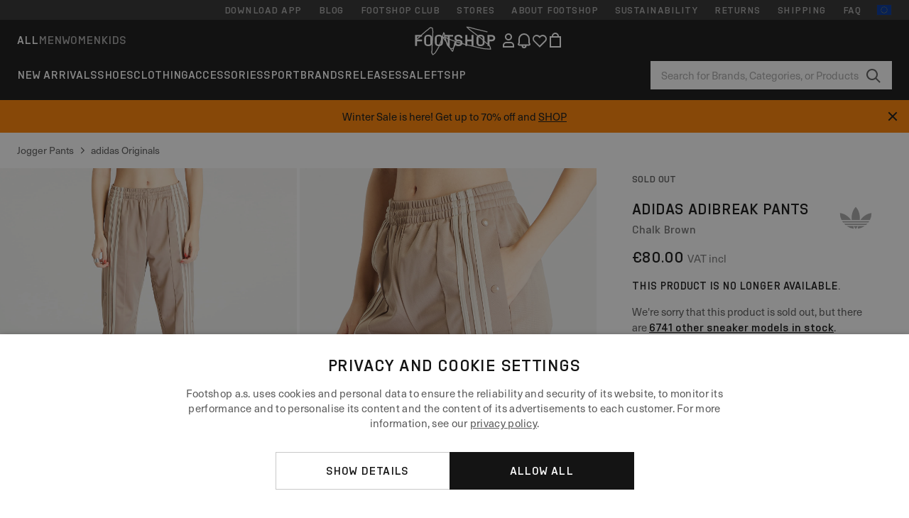

--- FILE ---
content_type: text/html; charset=UTF-8
request_url: https://www.footshop.eu/en/jogger-pants/277603-adidas-adibreak-pants-chalk-brown.html
body_size: 51676
content:
<!DOCTYPE html>
<html lang="en">
<head>
                
    
        <script>
            if ('serviceWorker' in navigator) {
                navigator.serviceWorker?.getRegistrations().then((registrations) => {
                    registrations.forEach((reg) => {
                        if (reg.active?.scriptURL?.includes('sw-fs.es6.js')) {
                            reg.unregister().then((success) => {
                                if (success) {
                                    window.location.reload();
                                }
                            });
                        }
                    });
                });
            }
        </script>
    

        
            <meta name="apple-itunes-app" content="app-id=1667088153">
    
        <meta charset="utf-8"/>
    <title>Jogger Pants adidas Adibreak Pants Chalk Brown (IS5251) | Footshop</title>
    <meta name="viewport" id="fsViewport" content="width=device-width, initial-scale=1, maximum-scale=5"/>
            <meta name="description" content="adidas Adibreak Pants Chalk Brown at a great price 80,00 € availability immediately only at Footshop.eu/en/!"/>
            <meta name="apple-mobile-web-app-capable" content="yes"/>
                <meta name="robots" content="index,follow"/>
    
    <script>var dataLayer = dataLayer || [];(function () {if (typeof Intl !== 'undefined' && Intl.hasOwnProperty('PluralRules')) {return;}var url = 'https://polyfill.io/v3/polyfill.min.js?features=Intl.~locale.en';var script = document.createElement('script');script.src = url;script.async = false;script.type = 'text/javascript';document.getElementsByTagName('head')[0].appendChild(script);})();window.dist_webpack_uri = "https://static.ftshp.digital/themes/default-bootstrap/dist/webpack/";</script>

            <link rel="preconnect" href="https://static.ftshp.digital" crossorigin>
<link rel="preconnect" href="https://use.typekit.net" crossorigin>
<link rel="preconnect" href="https://p.typekit.net" crossorigin>
    
        

    
            <link rel="preload" href="https://static.ftshp.digital/themes/default-bootstrap/fonts/foot-medium.woff2" as="font" type="font/woff2" crossorigin><style>@font-face {font-family: 'foot';src: url('https://static.ftshp.digital/themes/default-bootstrap/fonts/foot-medium.woff2') format('woff2'),url('https://static.ftshp.digital/themes/default-bootstrap/fonts/foot-medium.woff') format('woff');font-weight: 500;font-style: normal;font-display: fallback;}:root {--font-family-accent: 'foot', 'neue-haas-unica', -apple-system, BlinkMacSystemFont, "Segoe UI", "Roboto", "Oxygen", "Ubuntu", "Helvetica Neue", Arial, sans-serif;--font-family-base: 'neue-haas-unica', -apple-system, BlinkMacSystemFont, "Segoe UI", "Roboto", "Oxygen", "Ubuntu", "Helvetica Neue", Arial, sans-serif;}</style>
        
        <script>
            (function (d) {
                var config = {kitId: 'hnc4kin',scriptTimeout: 3000,async: true},h = d.documentElement,t = setTimeout(function () {h.className = h.className.replace(/\bwf-loading\b/g, '') + ' wf-inactive';}, config.scriptTimeout),tk = d.createElement("script"),f = false,s = d.getElementsByTagName("script")[0],a;
                h.className += " wf-loading";tk.src = 'https://use.typekit.net/' + config.kitId + '.js';tk.async = true;
                tk.onload = tk.onreadystatechange = function () {a = this.readyState;if (f || a && a !== 'complete' && a !== 'loaded') {return;}f = true;clearTimeout(t);try {Typekit.load(config);} catch (e) {}};
                s.parentNode.insertBefore(tk, s);
            })(document);
        </script>
    

            <script>(function (w, d) {var fallbackListener = true;w.addEventListener('DOMContentLoaded', bindCritCssFallback);w._fs_critCssLoad = function (link) {link.onload = null;link.rel = 'stylesheet';if (!fallbackListener) {return;}w.removeEventListener('DOMContentLoaded', bindCritCssFallback);fallbackListener = false;};function bindCritCssFallback() {d.querySelectorAll('[rel=preload][as=style][data-critical]').forEach(function (link) {w._fs_critCssLoad(link);});}})(window, document);</script><script type="application/ld+json">{"@context": "https://schema.org","@type": "WebSite","url": "https://www.footshop.eu/en/","potentialAction": {"@type": "SearchAction","target": "https://www.footshop.eu/en/search?search_query={search_query}","query-input": "required name=search_query"}}</script>



    
        

    
        

    
        

    
        

    
        

    
        

            <style>.Collapsible_body_3NBIi{transition:max-height .3s;overflow:hidden}.Icon_icon_1eZny{--iconSize:22px;display:block;flex-shrink:0;width:var(--iconSize);height:var(--iconSize)}.Icon_icon_1eZny svg{display:block;width:100%;height:100%;fill:currentColor}.Icon_icon_1eZny.Icon_small_2uT4t{--iconSize:14px}.Icon_icon_1eZny.Icon_medium_1usJe{--iconSize:28px}.Icon_icon_1eZny.Icon_large_rpIsM{--iconSize:50px}.Icon_icon_1eZny.Icon_inline_1wiwj{display:inline-block;vertical-align:bottom}.AccordionItem_wrapper_1PJWg.AccordionItem_default_zIqA3:last-of-type{border-bottom:1px solid #e6e6e6}.AccordionItem_body_1koDg{padding-bottom:20px}.AccordionItem_header_2d3LJ.AccordionItem_default_zIqA3{border-top:1px solid #e6e6e6}.AccordionItem_headerInner_3bNLI{--spacing:12px;display:flex;align-items:center;margin-left:calc(var(--spacing)*-1);margin-right:calc(var(--spacing)*-1);padding:15px var(--spacing);font-family:var(--font-family-accent);text-transform:var(--text-transform)}@media only screen and (min-width:769px){.AccordionItem_headerInner_3bNLI{--spacing:24px}}@media only screen and (min-width:991px){.AccordionItem_headerInner_3bNLI{--spacing:0}}.AccordionItem_headerLabel_3P8-d{flex:1}.AccordionItem_header_2d3LJ.AccordionItem_default_zIqA3 .AccordionItem_headerLabel_3P8-d{margin-right:12px;color:var(--color-typo-accent)}.AccordionItem_header_2d3LJ.AccordionItem_headerLineMiddle_2oLzG .AccordionItem_headerLabel_3P8-d{position:relative;display:flex;align-items:center;font-size:1.375rem;line-height:1.2727}@media only screen and (min-width:991px){.AccordionItem_header_2d3LJ.AccordionItem_headerLineMiddle_2oLzG .AccordionItem_headerLabel_3P8-d{font-size:1.5rem;line-height:1.25}}.AccordionItem_header_2d3LJ.AccordionItem_headerLineMiddle_2oLzG .AccordionItem_headerLabel_3P8-d:after{content:"";height:1px;width:100%;margin:0 30px;background-color:currentColor}.AccordionItem_headerIcon_1N9kb{flex:none;width:22px;height:22px;transition:transform .3s}.AccordionItem_headerIcon_1N9kb.AccordionItem_isExpanded_3rG7W{transform:rotate(180deg)}.AccordionItem_headerIcon_1N9kb svg{fill:currentColor}.Avatar_avatar_oiPSI{padding-top:10px}.Avatar_avatarMediaAlign_YPz5u{align-items:center}.Avatar_avatarImageWrapper_2blMU{display:flex;justify-content:center}.Avatar_avatarImage_3TVLE{width:32px;height:32px;border-radius:50%;object-fit:cover;aspect-ratio:1}.Avatar_username_pEXMr{margin:0;padding:0;font-family:var(--font-family-accent);font-weight:500;white-space:nowrap;overflow:hidden;text-overflow:ellipsis;max-width:200px}.Avatar_username_pEXMr.Avatar_usernameLight_3cPRt{color:#fff}.Avatar_username_pEXMr.Avatar_usernameDark_3jXem{color:var(--color-typo-accent)}.Heading_heading_1dtHt{margin:0;text-transform:var(--text-transform)}.Heading_heading_1dtHt.Heading_inherit_2pzfx{color:inherit}.Heading_heading_1dtHt.Heading_center_2suB5{text-align:center}.Heading_heading_1dtHt.Heading_right_1jsuG{text-align:right}.Heading_heading_1dtHt.Heading_margin_Zz8sK{margin-bottom:15px}.Heading_heading_1dtHt.Heading_marginSmall_3q2Hd{margin-bottom:10px}@media only screen and (min-width:769px){.Heading_withLinkWrapper_3jshm{display:flex;align-items:baseline;justify-content:space-between;gap:15px}}.Heading_withLinkWrapper_3jshm.Heading_margin_Zz8sK{margin-bottom:15px}button.Link_link_2imKr{-webkit-appearance:none;background:none;cursor:pointer;height:auto;padding:0;border:none}.Link_link_2imKr{color:var(--color-typo-accent);text-decoration:underline;font-family:var(--font-family-accent)}.Link_link_2imKr:hover{color:var(--color-typo-accent);text-decoration:none}.Link_link_2imKr.Link_simple_1wBgg{color:var(--color-typo-base);font-family:var(--font-family-base)}.Link_link_2imKr.Link_bold_1H4kf{font-weight:var(--font-weight-accent)}.Link_link_2imKr.Link_small_26ejO{font-size:.875rem;line-height:1.4286}.Link_link_2imKr.Link_uppercase_1pPXw{text-transform:var(--text-transform)}.Link_link_2imKr.Link_light_kK6Dj{color:#fff}.Link_link_2imKr.Link_gray_3vv-u{color:var(--color-typo-minor)}.Link_link_2imKr.Link_noUnderline_1GWwa{text-decoration:none}.Link_link_2imKr.Link_noUnderline_1GWwa:focus,.Link_link_2imKr.Link_noUnderline_1GWwa:hover{text-decoration:underline}.Link_link_2imKr.Link_hasHitArea_QYnZR{padding-top:4px;padding-bottom:4px}.Spinner_wrapper_yB8fX{font-size:0;line-height:0;overflow:hidden;text-align:center;vertical-align:middle}.Spinner_spinner_3opjr{animation:Spinner_rotate_1VLwi .5s linear infinite;vertical-align:middle}@keyframes Spinner_rotate_1VLwi{0%{transform:rotate(0deg)}to{transform:rotate(1turn)}}.Button_button_3Q-lF{--minHeight:50px;--minWidth:240px;--lineHeightPx:22px;-webkit-appearance:none;display:block;background:none;cursor:pointer;height:auto;margin:0;padding:0;border:0;outline:none;display:inline-flex;align-items:center;justify-content:center;min-width:var(--minWidth);min-height:var(--minHeight);padding:calc(var(--minHeight)/2 - var(--lineHeightPx)/2 - var(--border)) 15px;border:var(--border) solid;border-radius:var(--border-radius-base);font-family:var(--font-family-accent);font-size:.9375rem;line-height:1.4667;font-weight:var(--font-weight-accent);text-transform:var(--text-transform);transition:background-color .3s,border-color .3s}@media only screen and (min-width:991px){.Button_button_3Q-lF{--minHeight:40px}}a.Button_button_3Q-lF{text-decoration:none}.Button_button_3Q-lF:disabled{cursor:not-allowed}.Button_button_3Q-lF.Button_hasLeftIcon_TT0np:after,.Button_button_3Q-lF.Button_hasRightIcon_3EWu6:before,.Button_button_3Q-lF.Button_pseudoIcon_3UMXE{content:"";display:block;width:22px;height:22px}.Button_button_3Q-lF.Button_hasLeftIcon_TT0np:after{margin-left:8px}.Button_button_3Q-lF.Button_hasRightIcon_3EWu6:before{margin-right:8px}.Button_button_3Q-lF.Button_spaceBetween_3-uAP{justify-content:space-between}.Button_icon_TdZ70{pointer-events:none}.Button_icon_TdZ70 svg{display:block;width:22px;height:22px;fill:currentColor}.Button_icon_TdZ70.Button_leftIcon_1MabP{margin-right:8px}.Button_icon_TdZ70.Button_rightIcon_1xSXp{margin-left:8px}.Button_customContentWrapper_1A8eE{flex:1}.ButtonBar_buttonBar_E7Ffs{display:flex;gap:10px}.ButtonBar_buttonBar_E7Ffs.ButtonBar_columnCenter_1eI3I,.ButtonBar_buttonBar_E7Ffs.ButtonBar_columnFullWidth_xZDYs{flex-direction:column}.ButtonBar_buttonBar_E7Ffs.ButtonBar_columnFullWidth_xZDYs{width:100%}.ButtonBar_buttonBar_E7Ffs.ButtonBar_columnFullWidth_xZDYs button{min-width:auto}.ButtonBar_buttonBar_E7Ffs.ButtonBar_columnCenter_1eI3I{align-items:center}.ButtonBar_buttonBar_E7Ffs.ButtonBar_rowLeft_eQoMp,.ButtonBar_buttonBar_E7Ffs.ButtonBar_rowRight_dYnFg,.ButtonBar_buttonBar_E7Ffs.ButtonBar_rowSpaceBetween_2aeQt{flex-direction:row}.ButtonBar_buttonBar_E7Ffs.ButtonBar_rowRight_dYnFg{justify-content:flex-end}.ButtonBar_buttonBar_E7Ffs.ButtonBar_rowSpaceBetween_2aeQt{justify-content:space-between}.ButtonBar_buttonBar_E7Ffs.ButtonBar_rowStretch_Snv3z{flex-direction:row}.ButtonBar_buttonBar_E7Ffs.ButtonBar_rowStretch_Snv3z>:first-child{flex:auto}.ButtonBar_buttonBar_E7Ffs.ButtonBar_rowStretch_Snv3z>*+*{margin-left:2px}.ButtonBar_buttonBar_E7Ffs.ButtonBar_reverse_1MTMO.ButtonBar_rowLeft_eQoMp,.ButtonBar_buttonBar_E7Ffs.ButtonBar_reverse_1MTMO.ButtonBar_rowRight_dYnFg,.ButtonBar_buttonBar_E7Ffs.ButtonBar_reverse_1MTMO.ButtonBar_rowSpaceBetween_2aeQt{flex-direction:row-reverse}.ButtonBar_buttonBar_E7Ffs.ButtonBar_reverse_1MTMO.ButtonBar_columnCenter_1eI3I,.ButtonBar_buttonBar_E7Ffs.ButtonBar_reverse_1MTMO.ButtonBar_columnFullWidth_xZDYs{flex-direction:column-reverse}.IconButton_iconButton_1E_1G{--iconBtnSize:46px;-webkit-appearance:none;display:block;background:none;cursor:pointer;height:auto;margin:0;padding:0;border:0;outline:none;display:inline-flex;align-items:center;justify-content:center;width:var(--iconBtnSize);height:var(--iconBtnSize);border-radius:50%;color:inherit;transition-duration:.3s;transition-property:background-color,color}.ControlButton_control_1Dkdq{--minHeight:0;--minWidth:0;--border:1px;--vertical-padding:15px;--horizontal-padding:10px;padding:var(--vertical-padding) var(--horizontal-padding);border-color:#c8c8c8;background-color:#fff;font-family:var(--font-family-base);text-transform:none;font-weight:400;color:var(--color-typo-base)}.ControlButton_control_1Dkdq.ControlButton_large_1_j4o{--vertical-padding:15px;--horizontal-padding:15px}.ControlButton_control_1Dkdq.ControlButton_base_1uzSY{--vertical-padding:10px;min-width:44px}.ControlButton_control_1Dkdq.ControlButton_small_1AIno{--vertical-padding:5px;--horizontal-padding:10px;font-size:.8125rem;line-height:1.5385}.ControlButton_control_1Dkdq:focus,.ControlButton_control_1Dkdq:hover{border-color:#141414;color:var(--color-typo-accent)}.ControlButton_control_1Dkdq.ControlButton_selected_1Dx_V{position:relative;color:var(--color-typo-accent);font-weight:var(--font-weight-accent)}.ControlButton_control_1Dkdq.ControlButton_selected_1Dx_V:after{content:"";position:absolute;inset:calc(var(--border)*-1);border:2px solid var(--color-typo-accent);pointer-events:none}.ControlButton_control_1Dkdq.ControlButton_cta_1DsIF{background-color:var(--color-typo-accent);border-color:var(--color-typo-accent);color:#fff}.ControlButton_control_1Dkdq.ControlButton_cta_1DsIF:focus,.ControlButton_control_1Dkdq.ControlButton_cta_1DsIF:hover{background-color:var(--color-typo-base)}.Dropdown_dropdown_1ANMw{margin:0 auto 15px;max-width:320px;position:relative;text-align:left;z-index:1}.Dropdown_dropdown_1ANMw.Dropdown_fullWidth_1OfGF{max-width:none;width:100%}.Dropdown_dropdown_1ANMw .Dropdown_activeItem_1ZBub{background-color:#fff;display:block;line-height:42px;margin-bottom:0;padding:0 30px 0 15px;position:relative;cursor:pointer;font-size:16px;border-radius:var(--border-radius-base)}.Dropdown_dropdown_1ANMw .Dropdown_activeItem_1ZBub .Dropdown_arrowDown_2l9BW{position:absolute;right:10px;top:50%;transform:translateY(-50%) rotate(0deg);transition:all .5s;fill:#141414}.Dropdown_content_2WUT0.Dropdown_outlined_rwYtW .Dropdown_activeItem_1ZBub,.Dropdown_content_2WUT0.Dropdown_outlined_rwYtW .Dropdown_dropdownContent_mrld7{border:1px solid #c8c8c8;transition:border-color .3s}.Dropdown_content_2WUT0.Dropdown_outlined_rwYtW .Dropdown_activeItem_1ZBub{line-height:50px;overflow:hidden;text-overflow:ellipsis;white-space:nowrap}.Dropdown_content_2WUT0.Dropdown_outlined_rwYtW .Dropdown_activeItem_1ZBub .Dropdown_arrowDown_2l9BW{fill:var(--color-typo-accent)}@media only screen and (min-width:991px){.Dropdown_content_2WUT0.Dropdown_outlined_rwYtW .Dropdown_activeItem_1ZBub,.Dropdown_content_2WUT0.Dropdown_outlined_rwYtW .Dropdown_item_3p7pi{line-height:40px}}.Checkbox_checkbox_aOsMM label{display:flex;cursor:pointer}.Checkbox_checkbox_aOsMM input{display:none}.Checkbox_tick_3rzHE{flex:none;display:flex;align-items:center;justify-content:center;width:20px;height:20px;margin:1px;border:1px solid #c8c8c8;transition:background-color .3s,border .3s}input:checked+.Checkbox_tick_3rzHE,label:hover .Checkbox_tick_3rzHE{border-color:var(--color-typo-accent)}input:checked+.Checkbox_tick_3rzHE{background-color:var(--color-typo-accent)}input:disabled+.Checkbox_tick_3rzHE{background-color:#f2f2f2;border-color:#e6e6e6}.Checkbox_tick_3rzHE.Checkbox_radio_3Qaxa{border-radius:50%}input:checked+.Checkbox_tick_3rzHE.Checkbox_radio_3Qaxa{background-color:#fff;border-width:7px}.Checkbox_tick_3rzHE.Checkbox_error_17vNJ{border-color:#e00600}input:checked+.Checkbox_tick_3rzHE .Checkbox_icon_1D0N8{display:block;width:12px;height:6px;margin-top:-3px;border-left:2px solid #fff;border-bottom:2px solid #fff;border-right-color:#fff;border-top-color:#fff;transform:rotate(-45deg)}.Checkbox_label_25oCH{flex:1;margin-left:10px;line-height:22px;color:var(--color-typo-base)}.Background_wrapper_2ddIy{animation-duration:1.5s;animation-fill-mode:forwards;animation-iteration-count:infinite;animation-name:Background_placeholderShimmer_3wPa7;animation-timing-function:linear;background:#f8f8f8;background-image:linear-gradient(90deg,#f8f8f8 0,#edeef1 20%,#f8f8f8 40%,#f8f8f8);background-repeat:no-repeat;background-size:800px 100%;bottom:0;left:0;position:absolute;right:0;top:0}.Background_wrapper_2ddIy.Background_dark_1RNei{background-color:#141414;background-image:linear-gradient(90deg,#141414 0,#141414 20%,#141414 40%,#141414)}@keyframes Background_placeholderShimmer_3wPa7{0%{background-position:-1000px 0}to{background-position:1000px 0}}.Line_wrapper_2lYI6{position:relative}.Line_wrapper_2lYI6+.Line_wrapper_2lYI6{margin-top:5px}@media only screen and (min-width:769px){.Line_wrapper_2lYI6+.Line_wrapper_2lYI6{margin-top:10px}}.TallCard_anchor_3c_dP{display:block;text-decoration:none}.TallCard_anchor_3c_dP:hover{text-decoration:underline}.TallCard_anchor_3c_dP:hover.TallCard_light_1eAAe{color:#fff}.TallCard_anchor_3c_dP:hover.TallCard_dark_2P4As{color:#000}.TallCard_image_1yHkh{display:block;width:100%;object-fit:cover;aspect-ratio:3/4;border-radius:var(--border-radius-base)}.HorizontalList_wrapper_35ZDh{position:relative;width:100%;overflow:hidden}.HorizontalList_wrapper_35ZDh.HorizontalList_gradient_1niv1:after,.HorizontalList_wrapper_35ZDh.HorizontalList_gradient_1niv1:before{content:"";position:absolute;top:0;z-index:1;width:100px;height:100%;opacity:0;pointer-events:none}.HorizontalList_wrapper_35ZDh.HorizontalList_gradient_1niv1:before{left:0;background-image:linear-gradient(270deg,transparent,var(--gradient-color,#fff))}.HorizontalList_wrapper_35ZDh.HorizontalList_gradient_1niv1:after{right:0;background-image:linear-gradient(90deg,transparent,var(--gradient-color,#fff))}.HorizontalList_wrapper_35ZDh.HorizontalList_isLeftGradientVisible_2zox9:before,.HorizontalList_wrapper_35ZDh.HorizontalList_isRightGradientVisible_29E-H:after{opacity:1}.HorizontalList_grid_2OjuH{display:grid;grid-auto-flow:column;grid-auto-columns:var(--itemWidth);width:100%;padding-left:12px;padding-right:12px;pointer-events:all;overflow-x:auto;-ms-overflow-style:none;scrollbar-width:none}@media only screen and (min-width:769px){.HorizontalList_grid_2OjuH{padding-left:24px;padding-right:24px}}@media only screen and (min-width:1701px){.HorizontalList_grid_2OjuH:not(.HorizontalList_sideSpaceForce_16BuC){padding-left:0;padding-right:0}}.HorizontalList_grid_2OjuH::-webkit-scrollbar{display:none}.HorizontalList_grid_2OjuH.HorizontalList_oneInView_1Bl96{--itemWidth:62%}@media only screen and (min-width:561px){.HorizontalList_grid_2OjuH.HorizontalList_oneInView_1Bl96{--itemWidth:65%}}.HorizontalList_grid_2OjuH.HorizontalList_twoInView_FNTEJ{--itemWidth:45%}@media only screen and (min-width:561px){.HorizontalList_grid_2OjuH.HorizontalList_twoInView_FNTEJ{--itemWidth:47.5%}}.HorizontalList_grid_2OjuH.HorizontalList_threeInView_2GyHt{--itemWidth:28%}.HorizontalList_grid_2OjuH.HorizontalList_fourInView_3FMrD{--itemWidth:22%}.HorizontalList_grid_2OjuH.HorizontalList_fiveInView_2Waah{--itemWidth:18%}.HorizontalList_grid_2OjuH.HorizontalList_eightInView_2HRMQ{--itemWidth:11%}.HorizontalList_grid_2OjuH.HorizontalList_auto_1Ednj{--itemWidth:max-content;scrollbar-width:none}.HorizontalList_grid_2OjuH.HorizontalList_auto_1Ednj::-webkit-scrollbar{display:none}.HorizontalList_grid_2OjuH.HorizontalList_withoutGap_2q6Nv{gap:10px}.HorizontalList_grid_2OjuH.HorizontalList_withoutLeftSideSpace_2eSFh{padding-left:0}.HorizontalList_arrow_mu2K6{position:absolute;top:50%;z-index:2;padding:5px;border-radius:var(--border-radius-base);border:1px solid var(--color-typo-base);background-color:#fff;color:var(--color-typo-base);transform:translateY(-50%);transition:color .3s,border-color .3s}.HorizontalList_arrow_mu2K6.HorizontalList_prev_3kB28{left:12px}@media only screen and (min-width:561px){.HorizontalList_arrow_mu2K6.HorizontalList_prev_3kB28{left:24px}}@media only screen and (min-width:1701px){.HorizontalList_arrow_mu2K6.HorizontalList_prev_3kB28{left:0}}.HorizontalList_arrow_mu2K6.HorizontalList_next_nwzEY{right:12px}@media only screen and (min-width:561px){.HorizontalList_arrow_mu2K6.HorizontalList_next_nwzEY{right:24px}}@media only screen and (min-width:1701px){.HorizontalList_arrow_mu2K6.HorizontalList_next_nwzEY{right:0}}.HorizontalList_arrow_mu2K6:hover{border-color:var(--color-typo-accent);color:var(--color-typo-accent)}.BaseContainer_wrapper_a2vvb{padding-left:12px;padding-right:12px}@media only screen and (min-width:769px){.BaseContainer_wrapper_a2vvb{padding-left:24px;padding-right:24px}}@media only screen and (min-width:1701px){.BaseContainer_wrapper_a2vvb{padding-left:0;padding-right:0}}.Box_wrapper_1IRhW{position:relative}.Box_container_2x5Rx,.Box_content_CAuvl,.Box_image_3ImFu{position:absolute;top:0;bottom:0;left:0;right:0;overflow:hidden}.Box_image_3ImFu{width:100%;height:100%;object-fit:cover;background-color:#f8f8f8}.FullSizeContainer_wrapper_YAFac{width:100%;height:100%;left:0;position:absolute;top:0}.PageContainer_fullWrapper_1mC_U{display:flow-root;width:100%;background-color:var(--backgroundColor)}.PageContainer_wrapper_Isqhi{max-width:1700px;margin-left:auto;margin-right:auto}.Section_wrapper_1PAlW{margin-top:40px;margin-bottom:40px}@media only screen and (min-width:769px){.Section_wrapper_1PAlW{margin-top:60px;margin-bottom:60px}}@media only screen and (min-width:769px){.Section_wrapper_1PAlW.Section_large_dfJjE{margin-top:80px;margin-bottom:80px}}.Section_wrapper_1PAlW.Section_wide_2UCa-{width:100%}.Section_wrapper_1PAlW.Section_disableSpacingTop_3FsL6{margin-top:0}.StripeContainer_wrapper_3QIBY>*{display:block}.StripeContainer_wrapper_3QIBY>*+*{margin-top:10px}@media only screen and (min-width:769px){.StripeContainer_wrapper_3QIBY{display:flex;flex-flow:row nowrap;justify-content:space-between;gap:15px}.StripeContainer_wrapper_3QIBY>*{flex:.5}.StripeContainer_wrapper_3QIBY>*+*{margin-top:0}}.TextContainer_wrapper_1LGnR{max-width:100ch}.BoxRatio_wrapper_1HVuG{position:relative;padding-top:100%}@media only screen and (min-width:769px){.BoxRatio_wrapper_1HVuG{padding-top:75%}}.BoxSquare_wrapper_3KWQm{position:relative;padding-top:100%}.Product_info_2BgOv{padding:10px 0}.ProductCarousel_item_1ww_8{padding:8px}.ProductCarousel_wrapper_2PAka{margin:auto;max-width:1320px}.ProductList_item_21-w4{display:inline-block;min-width:155px;padding:4px;white-space:normal;width:48%}.ProductList_bulky_20FnV .ProductList_item_21-w4{min-width:275px;width:80%}.ProductList_swipeMix_h_ISA .ProductList_item_21-w4{min-width:79%}.ProductList_medium_1_MZO .ProductList_item_21-w4{min-width:auto;width:33.33%}@media only screen and (min-width:769px){.ProductList_item_21-w4{width:25%}.ProductList_bulky_20FnV .ProductList_item_21-w4{width:40%}.ProductList_medium_1_MZO .ProductList_item_21-w4{width:33.33%}.ProductList_swipeMix_h_ISA .ProductList_item_21-w4{padding:8px;min-width:0;width:100%}}.ProductList_wrapper_3iPwh{margin:auto;max-width:1320px;padding:0 15px;overflow-x:auto;overflow-y:hidden;white-space:nowrap;-webkit-overflow-scrolling:touch}.ProductList_swipeMix_h_ISA{display:flex;flex:1;padding:0;max-width:none}.FilterBar_mobileFilters_2J4Ei{padding:24px 0 20px}.FilterBar_mobileFilters_2J4Ei:after{clear:both;content:"";display:table}.FilterBar_mobileFilters_2J4Ei .FilterBar_buttonPlaceholder_x4F1P{height:50px;width:100%}.FilterBar_mobileFilters_2J4Ei .FilterBar_button_82R9M{background-color:#fff;color:var(--color-typo-accent);border:2px solid var(--color-typo-accent);display:block;padding:12px 60px 12px 15px;position:relative;text-transform:uppercase;z-index:1;font-family:var(--font-family-accent)}.FilterBar_mobileFilters_2J4Ei .FilterBar_button_82R9M .FilterBar_count_JxDqb{background-color:var(--color-typo-accent);color:#fff;display:inline-block;position:absolute;right:40px;text-align:center;top:50%;transform:translateY(-50%);width:22px}.FilterBar_mobileFilters_2J4Ei .FilterBar_button_82R9M svg{position:absolute;right:10px;top:13px;width:24px;height:24px;fill:var(--color-typo-accent)}.FilterBar_mobileFilters_2J4Ei .FilterBar_button_82R9M.FilterBar_pinned_2KPgS{position:fixed;top:45px;left:0;right:0;z-index:4;animation:FilterBar_fadeIn_1nBrx .3s}.FilterBar_mobileFilters_2J4Ei .FilterBar_sorting_3khWI{margin:10px 0 0;max-width:none}@media only screen and (min-width:769px){.FilterBar_mobileFilters_2J4Ei{padding:30px 8px 22px}.FilterBar_mobileFilters_2J4Ei .FilterBar_sorting_3khWI{margin-top:0;margin-left:15px}}.FilterBar_pinnedButton_3b7C4{position:fixed;top:50px;left:0;right:0;z-index:4;background-color:#fff;animation:FilterBar_fadeIn_1nBrx .3s}.FilterBar_buttonInner_1Dl-I{display:flex;align-items:center}.FilterBar_productsCount_pl6Dl{font-family:var(--font-family-base);font-weight:400;color:#aaa;padding-left:10px}.FilterBar_filtersCount_MsAYe{flex:none;display:block;min-width:22px;margin-left:auto;background-color:#fff;color:var(--color-typo-accent);margin-right:10px}.FilterBar_pinnedButton_3b7C4 .FilterBar_filtersCount_MsAYe{background-color:var(--color-typo-accent);color:#fff}.ChatWithUs_wrapper_2DWFG{position:fixed;bottom:18px;right:18px;z-index:1080}.ChatWithUs_button_2QI2w{display:flex;align-items:center;justify-content:center;width:60px;height:60px;border:0;border-radius:50%;background-color:var(--color-chatbot-bg);cursor:pointer}@media only screen and (min-width:769px){.ChatWithUs_button_2QI2w{z-index:18}}.h0,.h1,.h2,.h3,.h4,.h5,.h6,h1,h2,h3,h4,h5,h6{font-family:var(--font-family-accent);font-weight:var(--font-weight-accent);color:var(--color-typo-accent)}.h0{font-size:2rem;line-height:1.25}@media only screen and (min-width:991px){.h0{font-size:2.625rem;line-height:1.1905}}.h1,h1{font-size:1.75rem;line-height:1.2143}@media only screen and (min-width:991px){.h1,h1{font-size:2rem;line-height:1.25}}.h2,h2{font-size:1.375rem;line-height:1.2727}@media only screen and (min-width:991px){.h2,h2{font-size:1.5rem;line-height:1.25}}.h3,h3{font-size:1.25rem;line-height:1.3}.h4,h4{font-size:1.125rem;line-height:1.3333}.h5,.h6,h5,h6{font-size:.9375rem;line-height:1.4667}a{color:var(--color-typo-base);text-decoration:underline;transition:color .3s}a:hover{text-decoration:none}p{margin-bottom:15px}b,strong{font-weight:var(--font-weight-accent)}.fs-p-r{position:relative}.fs-mt-xsmall{margin-top:5px}.fs-mt-small{margin-top:10px}.fs-mt-base{margin-top:15px}.fs-mt-large{margin-top:30px}.fs-mb-base{margin-bottom:15px}.fs-mb-large{margin-bottom:30px}.fs-ta-center{text-align:center}._vihi{position:absolute;top:-9999px;left:-9999px;bottom:auto;right:auto;height:0;width:0;visibility:hidden}body,html{min-height:100%}body{margin:0;padding-top:45px;background-color:var(--color-layout-bg);font-family:var(--font-family-base);font-size:.9375rem;line-height:1.4667;color:var(--color-typo-base);overflow-x:hidden}body *{box-sizing:border-box}@media only screen and (min-width:991px){body,body[class]{padding-top:0}}body.lang_el *{text-transform:none!important}img{max-width:100%}.grecaptcha-badge{visibility:hidden}.is-ios *{cursor:pointer}.wrapper,.wrapper--bigger{clear:both;display:block;margin:0 auto;max-width:950px;padding-left:15px;padding-right:15px}.wrapper--bigger:after,.wrapper:after{clear:both;content:"";display:table}@media only screen and (min-width:769px){.wrapper,.wrapper--bigger{padding-left:0;padding-right:0}}.wrapper--bigger{max-width:1320px}button,input,select,textarea{background:#fff;border:none;color:var(--color-typo-base);font-family:var(--font-family-base);font-size:.9375rem;line-height:1.4667;outline:none;padding:5px 1em;transition:border-color .3s,box-shadow .3s;-webkit-appearance:none}button{cursor:pointer}input[disabled]{color:#d0d0d0;cursor:default}input,select{height:32px}table{border-collapse:collapse;display:block;height:100%;overflow-x:auto;width:100%}table td,table th{padding:10px}table.bordered td,table.bordered th{border:1px solid #aaa}table.dark .price{font-size:1em;font-weight:400}table.dark thead th{background-color:#5a5a5a;color:#fff;font-size:14px;padding:15px 10px;text-transform:uppercase}table.dark tbody td{background-color:#f2f2f2;padding:20px 5px}table.gray tfoot td{background-color:initial}table.gray tfoot tr{border-color:transparent}table.gray thead th{color:#aaa;font-size:14px;padding-bottom:10px;text-transform:uppercase}table.gray td{background-color:#f2f2f2}table.ordered-products .price,table.ordered-products tfoot{text-align:right!important}table.thin td{padding:5px}table.vertical-slim td{padding:1px 7px}@media only screen and (min-width:769px){table{display:table}table.dark td{border:none!important}table.gray tr{border-bottom:10px solid #fff}}table .responsive-table{width:100%;overflow-x:auto;margin-bottom:2em}table .responsive-table table{margin-bottom:0}.appear100-enter{max-height:0}.appear100-enter-active{max-height:100px;transition:all .7s linear}.appear100-exit{max-height:100px}.appear100-exit-active{max-height:0;transition:all .7s cubic-bezier(0,0,0,1)}.fade-enter{opacity:.01}.fade-enter-active{opacity:1;transition:.5s}.fade-exit{opacity:1}.fade-exit-active{opacity:.01;transition:.5s}.fastFade-enter{opacity:.01}.fastFade-enter-active{opacity:1;transition:.15s}.fastFade-exit{opacity:1}.fastFade-exit-active{opacity:.01;transition:.15s}.mediumFade-enter{opacity:.01}.mediumFade-enter-active{opacity:1;transition:.3s}.mediumFade-exit{opacity:1}.mediumFade-exit-active{opacity:.01;transition:.3s}.slideLeft-enter{transform:translateX(-100%)}.slideLeft-enter-active{transform:translateX(0);transition:.3s}.slideLeft-exit{transform:translateX(0)}.slideLeft-exit-active{transform:translateX(-100%);transition:.3s}.slideRight-enter{transform:translateX(100%)}.slideRight-enter-active{transform:translateX(0);transition:.3s}.slideRight-exit{transform:translateX(0)}.slideRight-exit-active{transform:translateX(100%);transition:.3s}.slideDown{will-change:transform}.slideDown-enter{transform:translateY(100%)}.slideDown-enter-active{transform:translateY(0);transition:.3s ease-out}.slideDown-exit{transform:translateY(0)}.slideDown-exit-active{transform:translateY(100%);transition:.3s ease-out}.Root_wrapper_3d4VU{padding-top:59px}@media only screen and (min-width:991px){.Root_wrapper_3d4VU{padding-top:0}}.FtshpLogo_logo_4u055{position:relative;display:inline-block;height:50px;overflow:hidden;color:currentColor}.FtshpLogo_logo_4u055 svg{fill:currentColor;padding:0;width:130px;height:50px;vertical-align:top}@media only screen and (max-width:390px){.FtshpLogo_logo_4u055 svg{width:100px}}@media only screen and (max-width:359px){.FtshpLogo_logo_4u055 svg{width:60px}}.FtshpLogo_logo_4u055 svg+svg{position:absolute;top:0;left:0}.QnsLogo_logo_2P5W2{display:flex;align-items:center;justify-content:center;height:50px;color:#0e5542}.QnsLogo_logo_2P5W2 svg{display:block;width:auto;height:24px;fill:currentColor}.CartIcon_cartIcon_2sCfU{position:relative;background:none;padding:0;margin:0;-webkit-appearance:none}.CartIcon_cartIcon_2sCfU svg{fill:currentColor}.UserIcon_userIcon_2Gddg{position:relative}.UserIcon_userIcon_2Gddg>a,.UserIcon_userIcon_2Gddg>button{color:currentColor}.UserIcon_userIcon_2Gddg svg{display:block;fill:currentColor;transition:fill .3s}.UserIcon_iconButton_jdGd4{-webkit-appearance:none;display:block;background:none;cursor:pointer;height:auto;margin:0;padding:0;border:0;outline:none}.UserIcon_userMenu_1Rrn7{position:absolute;top:100%;right:-162px;z-index:1;padding-top:18px;opacity:0;transform:scale(0);transform-origin:calc(100% - 162px) 10px}.UserIcon_userIcon_2Gddg:focus-within .UserIcon_userMenu_1Rrn7,.UserIcon_userIcon_2Gddg:hover .UserIcon_userMenu_1Rrn7{opacity:1;transform:scale(1)}.TopMenu_topLinks_3zLeY{list-style:none;margin:0;padding:0}.TopMenu_topLinks_3zLeY>li{display:inline-block;padding:0;position:relative}.TopMenu_topLinks_3zLeY>li>a,.TopMenu_topLinks_3zLeY>li>span{display:inline-block;padding:4px 12px;font-family:var(--font-family-accent);font-size:.8125rem;line-height:1.5385;text-decoration:none;letter-spacing:.5px;text-transform:var(--text-transform);color:var(--color-header-topbar-text)}.TopMenu_topLinks_3zLeY>li>a:hover{text-decoration:underline}.TopMenu_topLinks_3zLeY>li ul{display:none}.TopMenu_topLinks_3zLeY>li:hover ul{background:#fff;border:1px solid #c8c8c8;display:block;position:absolute;top:100%;left:-5px;z-index:2;margin:0;padding:0;width:250px}.TopMenu_topLinks_3zLeY>li:hover ul li{padding:0;display:block}.TopMenu_topLinks_3zLeY>li:hover ul li a{display:block;padding:9px 14px;white-space:nowrap;width:100%;text-decoration:none;color:var(--color-typo-base)}.TopMenu_topLinks_3zLeY>li:hover ul li a:hover{background-color:#f2f2f2}.CustomerListsIcon_wishIcon_qLX0a{position:relative;display:block;background:none;padding:0;margin:0;-webkit-appearance:none;cursor:pointer}.CustomerListsIcon_wishIcon_qLX0a svg{fill:currentColor}.NotificationsIcon_notificationsIcon_14Rrw{position:relative;background:none;padding:0;margin:0;-webkit-appearance:none;cursor:pointer;height:auto}.NotificationsIcon_notificationsIcon_14Rrw svg{fill:currentColor}.NotificationsArea_wrapper_3PviC{-webkit-overflow-scrolling:touch;background-color:#fff;overflow:hidden;position:fixed;width:100vw;height:100vh;bottom:0;left:0;top:0;z-index:1500}@media only screen and (min-width:769px){.NotificationsArea_wrapper_3PviC{position:absolute;top:100%;right:0;left:auto;bottom:auto;width:370px;height:auto;border:1px solid #c8c8c8}}.MainItem_mainItem_14OoY>a{position:relative;display:block;padding-top:9px;padding-bottom:9px;font-family:var(--font-family-accent);text-transform:var(--text-transform);text-decoration:none;color:currentColor}.MainItem_mainItem_14OoY.MainItem_open_1FxN4,.MainItem_mainItem_14OoY:hover{color:var(--color-header-accent)}.MainItem_mainItem_14OoY.MainItem_open_1FxN4>a:after,.MainItem_mainItem_14OoY:hover>a:after{content:"";position:absolute;inset:auto 0 5px 0;height:2px;background-color:var(--color-header-underline)}.MainItem_child_2v48z{position:absolute;top:100%;left:0;right:0;display:none;border-bottom:1px solid #e6e6e6;background:#fff}.MainItem_open_1FxN4 .MainItem_child_2v48z{display:block}.MainItem_childInner_12fhL{display:flex;justify-content:flex-start;padding:15px 0}.SearchIcon_icon_IyGIr{position:relative;background:none;padding:0;margin:0;cursor:pointer;height:auto;outline:revert}.SearchIcon_icon_IyGIr svg{fill:currentColor}.SuggestionsInput_close_21T9G{cursor:pointer;padding:10px 0 10px 5px;position:absolute;right:48px;top:0;height:40px}.SuggestionsInput_close_21T9G svg{width:22px;height:22px;border-right:1px solid #e6e6e6;box-sizing:initial;fill:currentColor;padding-right:3px}.SuggestionsInput_container_282EN{position:relative;padding-left:0;padding-right:45px;background:#fff;border:var(--border-base);border-radius:var(--border-radius-base);color:var(--color-typo-base)}.SuggestionsInput_container_282EN.SuggestionsInput_focused_1uPNA{padding-right:85px}.SuggestionsInput_input_2-pWv{background:#fff;border:none;border-radius:var(--border-radius-base);color:var(--color-typo-base);font-size:.9375rem;line-height:1.4667;height:40px;margin:0;padding:9px 0 9px 15px;width:100%}.SuggestionsInput_input_2-pWv::-webkit-input-placeholder{color:#aaa}.SuggestionsInput_input_2-pWv:-moz-placeholder,.SuggestionsInput_input_2-pWv::-moz-placeholder{color:#aaa}.SuggestionsInput_input_2-pWv:-ms-input-placeholder{color:#aaa}.DesktopSearch_close_35dTw{position:absolute;top:10px;right:10px;display:inline-block;background-color:initial}.DesktopSearch_close_35dTw svg{fill:#aaa;width:25px;height:25px}.DesktopSearch_container_3tN4k{display:block;opacity:1;transition:opacity .3s}.DesktopSearch_container_3tN4k.DesktopSearch_isHidden_kNe2X{opacity:0;pointer-events:none}.DesktopSearch_container_3tN4k.DesktopSearch_isInvisible_2ehuJ{display:none}@media(max-width:1200px){.DesktopSearch_container_3tN4k.DesktopSearch_hideUntilUltranavSearchBreakpoint_2A2gz{display:none}}.DesktopSearch_iconContainer_261ad{background:none;position:absolute;right:0;top:0;padding:10px 15px 10px 10px;height:40px}.DesktopSearch_iconContainer_261ad svg{width:22px;height:22px;fill:var(--color-typo-base)}.DesktopSearch_results_2y82W{display:flex;flex-direction:column;left:0;position:absolute;top:100%;right:0;height:calc(100vh - 135px)}.DesktopSearch_resultsInner_1syxA{background-color:#fff;border-radius:var(--border-radius-base);box-shadow:0 6px 6px rgba(0,0,0,.1);border:1px solid #e6e6e6}.DesktopSearch_wrapper_H5SZ8{position:relative}.Ultranav_shadeSearch_OCw_V{z-index:1180!important}.Ultranav_shadeTopBar_3GmjJ{z-index:1220!important}.Ultranav_shadeCart_34v2Q{z-index:1300!important}.Ultranav_wrapper_LbsCX{color:var(--color-header-text)}.Ultranav_mainBar_2czAC{position:relative;z-index:1200}.Ultranav_topBar_1pwvG{position:relative;z-index:1240}.Ultranav_top_26znE{position:relative;display:flex;justify-content:flex-end}.Ultranav_top_26znE .Ultranav_shopSwitcher_1xulC{margin-left:10px}.Ultranav_top_26znE .Ultranav_shopSwitcher_1xulC button{width:22px;height:100%}.Ultranav_main_2USx_{position:relative;display:flex;justify-content:space-between;align-items:center;padding-top:4px;padding-bottom:4px}.Ultranav_main_2USx_ .Ultranav_genders_3ZDDX,.Ultranav_main_2USx_ .Ultranav_icons_3cRah{flex:1}.Ultranav_main_2USx_ .Ultranav_genders_3ZDDX ul{display:flex;align-items:center;gap:20px;list-style:none;margin:0;padding:0}.Ultranav_main_2USx_ .Ultranav_genders_3ZDDX ul li>a{position:relative;display:block;padding-top:9px;padding-bottom:9px;font-family:var(--font-family-accent);font-size:.9375rem;line-height:1.4667;color:var(--color-header-accent);text-transform:var(--text-transform);text-decoration:none}.Ultranav_main_2USx_ .Ultranav_genders_3ZDDX ul li>a:not(.Ultranav_active_2T7Re){color:var(--color-header-topbar-text)}.Ultranav_main_2USx_ .Ultranav_genders_3ZDDX ul li>a:not(.Ultranav_active_2T7Re):hover{color:var(--color-header-accent)}.Ultranav_main_2USx_ .Ultranav_genders_3ZDDX ul li>a.Ultranav_active_2T7Re:after{content:"";position:absolute;inset:auto 0 5px 0;height:2px;background-color:var(--color-header-underline)}.Ultranav_main_2USx_ .Ultranav_icons_3cRah{display:flex;align-items:center;justify-content:end;gap:20px}.Ultranav_main_2USx_ .Ultranav_icons_3cRah>*{color:currentColor}.Ultranav_navigation_2zqmZ{display:flex;justify-content:space-between;gap:20px;margin-bottom:15px}.Ultranav_navigation_2zqmZ .Ultranav_mainItems_19ZSO{display:flex;align-items:center;gap:20px;margin:0;padding:0;list-style:none}.Ultranav_navigation_2zqmZ .Ultranav_search_2cSG3{flex:1;max-width:340px}.Ultranav_navigation_2zqmZ.Ultranav_searchOpened_3pFd5 .Ultranav_mainItems_19ZSO{display:none}.Ultranav_navigation_2zqmZ.Ultranav_searchOpened_3pFd5 .Ultranav_search_2cSG3{width:100%;max-width:none}.Ultranav_navigation_2zqmZ.Ultranav_searchOpened_3pFd5 .Ultranav_search_2cSG3>form{max-width:700px;margin:0 auto}.MobileMainItem_main_1TKRc{position:relative;background-color:#fff}.MobileMainItem_main_1TKRc>a{align-items:center;border-top:1px solid #e6e6e6;color:var(--color-typo-accent);display:flex;justify-content:space-between;font-size:.9375rem;line-height:1.4667;font-family:var(--font-family-accent);padding:14px 0;margin:0 12px;cursor:pointer;text-transform:var(--text-transform)}.MobileMainItem_main_1TKRc>a svg{fill:var(--color-typo-base)}.MobileMainItem_main_1TKRc:first-child>a{padding-top:14px;border-top:0}.MobileMainItem_main_1TKRc.highlighted a{color:var(--color-error)}.mainAccent{background-color:#f8f8f8}.MobileTabMenu_container_2LlWk{clear:both;height:100%;transition:transform .3s ease-out;width:200%}.MobileTabMenu_container_2LlWk.MobileTabMenu_menuItemActive_3NN5G{transform:translateX(-100vw)}@media only screen and (min-width:769px){.MobileTabMenu_container_2LlWk.MobileTabMenu_menuItemActive_3NN5G{transform:translateX(-60vw)}}.MobileTabMenu_containerItem_1qIp-{display:inline-block;height:100%;padding-top:50px;position:relative;vertical-align:top;width:50%}.MobileTabMenu_containerItem_1qIp-.MobileTabMenu_containerItemMain_1C3dX{padding-top:105px}.MobileTabMenu_scroll_1TPMY{height:100%;overflow:auto;padding-bottom:80px;-webkit-overflow-scrolling:touch}.MobileTabMenu_scroll_1TPMY.MobileTabMenu_firstLayer_7RzZz{background-color:#f8f8f8}.MobileTabMenu_header_1FOqF{background-color:#f8f8f8;border-bottom:1px solid #e6e6e6;left:0;position:absolute;right:0;top:0;z-index:1}.MobileTabMenu_header_1FOqF .MobileTabMenu_top_2-5Nw{display:flex;flex-flow:row nowrap;justify-content:space-between;padding:14px 12px}.MobileTabMenu_header_1FOqF .MobileTabMenu_closeButtonSecondary_3o4PE{position:absolute;height:auto;top:14px;right:12px;padding:0;background-color:initial}.MobileTabMenu_header_1FOqF .MobileTabMenu_closeButtonSecondary_3o4PE svg{fill:var(--color-typo-accent);top:auto;left:auto}.MobileTabMenu_title_3_8Va{padding:14px 0;font-family:var(--font-family-accent);font-size:1.125rem;line-height:1.3333;text-align:center;color:var(--color-typo-accent);text-transform:var(--text-transform)}.MobileTabMenu_title_3_8Va .MobileTabMenu_arrowBack_3EjCm{background:none;padding:0;position:absolute;top:14px;left:12px;fill:var(--color-typo-accent);height:auto;vertical-align:middle}.MobileTabMenu_title_3_8Va .MobileTabMenu_arrowBack_3EjCm svg{vertical-align:middle}.MobileTabMenu_closeButton_Pd0AX.MobileTabMenu_closeButton_Pd0AX{position:relative;height:auto;background-color:initial;top:auto;right:auto;padding:0}.MobileTabMenu_closeButton_Pd0AX.MobileTabMenu_closeButton_Pd0AX svg{fill:var(--color-typo-accent)}.MobileTabMenu_wrapper_2bJY6{background-color:#fff;bottom:0;color:#aaa;overflow:hidden;position:fixed;top:0;transition:transform .3s ease-out;transform:translateX(-100%);width:100vw;z-index:1140}.MobileTabMenu_wrapper_2bJY6.MobileTabMenu_active_1dLIW{transform:translateX(0)}@media only screen and (min-width:769px){.MobileTabMenu_wrapper_2bJY6{width:60vw}}.MobileTabMenu_tabIndicator_2-dmX{position:absolute;bottom:-1px;font-size:0;height:3px;background:var(--color-typo-accent);transition:all .3s}.MobileTabMenu_menuTabs_3XZdg{margin:0;padding:0;display:flex;flex-flow:row nowrap;list-style:none;position:relative;width:100vw}@media only screen and (min-width:769px){.MobileTabMenu_menuTabs_3XZdg{width:60vw}}.MobileTabMenu_menuTab_36VER{margin:0;padding:0;width:100%}.MobileTabMenu_menuTabLink_1WRIl{color:var(--color-typo-base);display:block;font-family:var(--font-family-accent);padding:1em;text-align:center;width:100%;text-transform:var(--text-transform)}.MobileTabMenu_menuTabLink_1WRIl.MobileTabMenu_active_1dLIW{color:var(--color-typo-accent);font-weight:var(--font-weight-accent)}.VisibleMobileSearchTabBar_itemMenu_3evyV{float:left}@media only screen and (min-width:769px){.VisibleMobileSearchTabBar_itemMenu_3evyV a{align-items:center;display:flex!important}.VisibleMobileSearchTabBar_itemMenu_3evyV a svg{margin-right:5px}}.VisibleMobileSearchTabBar_tabList_378Lc{font-size:14px;line-height:0;list-style:none;margin:0;padding:0 12px;text-align:center;background-color:var(--color-header-bg);color:var(--color-header-text)}.VisibleMobileSearchTabBar_tabList_378Lc:after{clear:both;content:"";display:table}@media only screen and (min-width:769px){.VisibleMobileSearchTabBar_tabList_378Lc{display:flex;justify-content:space-around}.VisibleMobileSearchTabBar_tabList_378Lc .VisibleMobileSearchTabBar_itemSearch_3sW2t{order:1}.VisibleMobileSearchTabBar_tabList_378Lc .VisibleMobileSearchTabBar_itemLogin_1tB81{order:2}.VisibleMobileSearchTabBar_tabList_378Lc .VisibleMobileSearchTabBar_itemNotifications_3F8PD{order:3}.VisibleMobileSearchTabBar_tabList_378Lc .VisibleMobileSearchTabBar_itemCustomerLists_JnaUb{order:4}.VisibleMobileSearchTabBar_tabList_378Lc .VisibleMobileSearchTabBar_itemCart_3Y34J{order:5}}.VisibleMobileSearchTabBar_tabList_378Lc a,.VisibleMobileSearchTabBar_tabList_378Lc button{color:currentColor}.VisibleMobileSearchTabBar_tabList_378Lc li{float:left;position:relative}.VisibleMobileSearchTabBar_tabList_378Lc li.VisibleMobileSearchTabBar_itemCart_3Y34J,.VisibleMobileSearchTabBar_tabList_378Lc li.VisibleMobileSearchTabBar_itemCustomerLists_JnaUb,.VisibleMobileSearchTabBar_tabList_378Lc li.VisibleMobileSearchTabBar_itemLogin_1tB81,.VisibleMobileSearchTabBar_tabList_378Lc li.VisibleMobileSearchTabBar_itemNotifications_3F8PD,.VisibleMobileSearchTabBar_tabList_378Lc li.VisibleMobileSearchTabBar_itemSearch_3sW2t{float:right}.VisibleMobileSearchTabBar_tabList_378Lc li+li{margin-left:15px}.VisibleMobileSearchTabBar_itemCart_3Y34J,.VisibleMobileSearchTabBar_itemCustomerLists_JnaUb,.VisibleMobileSearchTabBar_itemLogin_1tB81,.VisibleMobileSearchTabBar_itemMenu_3evyV,.VisibleMobileSearchTabBar_itemNotifications_3F8PD,.VisibleMobileSearchTabBar_itemSearch_3sW2t{padding-top:14px;padding-bottom:14px}@media only screen and (min-width:769px){.VisibleMobileSearchTabBar_itemLogo_1hJ4R{flex:0 1 80%}}.VisibleMobileSearchTabBar_itemSearch_3sW2t{pointer-events:none;opacity:0;transition:opacity .3s;display:none}.VisibleMobileSearchTabBar_itemSearch_3sW2t.VisibleMobileSearchTabBar_visible_bATfm{pointer-events:auto;opacity:1;display:block}.VisibleMobileSearchTabBar_unread_3KqO0{background-color:#ea2727;border-radius:50%;color:#fff;font-size:10px;height:18px;left:25px;line-height:18px;position:absolute;text-align:center;top:0;width:18px}.MobileSearch_close_31uGD{position:absolute;top:10px;right:10px;display:inline-block;background-color:initial}.MobileSearch_close_31uGD svg{fill:#aaa;width:25px;height:25px}.MobileSearch_container_1ISMW{color:#aaa;display:block;opacity:1;transition:opacity .3s}.MobileSearch_container_1ISMW.MobileSearch_isHidden_2K2a2{opacity:0;pointer-events:none}.MobileSearch_iconContainer_3Wdid{background:none;position:absolute;right:12px;top:0;padding:10px 15px 10px 10px;height:40px}.MobileSearch_iconContainer_3Wdid svg{width:22px;height:22px;fill:currentColor}.MobileSearch_innerWrapper_J3dXB{padding:0 12px 14px;width:100%}.MobileSearch_results_1FDxE{background-color:#fff;bottom:0;left:0;position:fixed;top:104px;right:0}.MobileSearch_wrapper_RYrO0{display:block;position:relative}.Ultranav_ultranavBar_1EKUD{position:fixed;left:0;right:0;top:0;background-color:var(--color-header-bg);color:var(--color-header-text)}.Ultranav_ultranavBar_1EKUD.Ultranav_inputHidden_3W2-9{height:50px}.Ultranav_ultranav_Ei8Sh{position:relative;z-index:1160}.Ultranav_ultranav_Ei8Sh a{text-decoration:none}.ProductCustomerListsButton_wrapperBottomSheet_2hXeQ .ProductCustomerListsButton_triggerButton_1ktce,.ProductCustomerListsButton_wrapperDropdown_1fZMu{position:absolute;right:8px;top:8px;z-index:2}.ProductCustomerListsButton_triggerButton_1ktce>button{width:32px;height:32px;background-color:hsla(0,0%,100%,.8);border-radius:50%;margin:0;padding:5px;color:var(--color-typo-base)}.ProductCustomerListsButton_triggerButton_1ktce>button:hover{background-color:#fff;color:var(--color-typo-base)}.ProductCustomerListsButton_triggerButton_1ktce>button svg{fill:currentColor}.ProductCustomerListsButton_ctaTriggerButton_3_Qih{margin-left:2px;background-color:var(--color-typo-accent);color:#fff;transition:color .3s,background .3s}.ProductCustomerListsButton_ctaTriggerButton_3_Qih>button{padding:14px}@media only screen and (min-width:991px){.ProductCustomerListsButton_ctaTriggerButton_3_Qih>button{padding:9px}}.ProductCustomerListsButton_ctaTriggerButton_3_Qih:hover{background-color:var(--color-typo-base)}.ProductCustomerListsButton_loginButton_usGeP{width:32px;height:32px;background-color:hsla(0,0%,100%,.8);border-radius:50%;margin:0;padding:5px;color:var(--color-typo-base)}.ProductCustomerListsButton_loginButton_usGeP:hover{background-color:#fff;color:var(--color-typo-base)}.ProductCustomerListsButton_loginButton_usGeP svg{fill:currentColor}.ProductCustomerListsButton_wrapperBottomSheet_2hXeQ .ProductCustomerListsButton_loginButton_usGeP{position:absolute;right:8px;top:8px;z-index:2}.ProductStickers_stickers_1cN4-{display:flex;flex-direction:column;align-items:flex-start;gap:5px 5px}.ProductStickers_stickers_1cN4-.ProductStickers_inline_14Qol{flex-direction:row;flex-wrap:wrap;gap:0 15px}.ProductStickers_sticker_2EKCQ{display:flex;align-items:center;padding:5px 10px;border-radius:var(--border-radius-small);font-family:var(--font-family-accent);font-size:.6875rem;line-height:1.4545;text-transform:var(--text-transform);color:var(--color-typo-base)}@media only screen and (min-width:991px){.ProductStickers_sticker_2EKCQ{font-size:.8125rem;line-height:1.5385}}.ProductStickers_sticker_2EKCQ.ProductStickers_plain_1HRIt{padding:5px 0;color:var(--color-typo-base)}.ProductStickers_sticker_2EKCQ.ProductStickers_green_13li3{color:#0f855c}.ProductStickers_sticker_2EKCQ.ProductStickers_red_5YuBU{background-color:var(--color-error);color:#fff}.ProductStickers_sticker_2EKCQ.ProductStickers_red_5YuBU.ProductStickers_plain_1HRIt{background-color:initial;color:var(--color-error)}.ProductStickers_sticker_2EKCQ.ProductStickers_black_JbVQR{color:var(--color-typo-accent)}.ProductStickers_icon_1KoHW{flex:none;margin-right:5px}.AlphabetBar_list_1hI0r{display:flex;flex-wrap:wrap;gap:5px 5px;margin-top:30px;margin-bottom:0;padding:0;list-style:none}.AlphabetBar_listItem_qYF_H{flex:none;width:40px;height:40px;background-color:#fff;border:1px solid #e6e6e6;font-family:var(--font-family-accent)}.AlphabetBar_listItem_qYF_H.AlphabetBar_isUsed_1u7WY{color:var(--color-typo-accent)}.AlphabetBar_listItem_qYF_H:not(.AlphabetBar_isUsed_1u7WY){color:#c8c8c8;opacity:.33}.AlphabetBar_listItem_qYF_H>*{display:flex;align-items:center;justify-content:center;width:100%;height:100%}.AlphabetBar_listItem_qYF_H a{text-decoration:none}.AlphabetBar_listItem_qYF_H a:hover{text-decoration:underline}.OutfitHero_wrapper_2PbnL{display:flex;flex-direction:column}@media only screen and (min-width:991px){.OutfitHero_wrapper_2PbnL{flex-direction:row}}.OutfitHero_right_1sbLq{display:flex;flex-direction:column;flex:1;position:relative}.OutfitHero_rightContainer_1baQ6{position:absolute;right:0;top:0;left:-80px}.OutfitHero_rightContainerProducts_1Vx2r{padding-left:50px;padding-bottom:50px;background:#fff;border-radius:0 var(--border-radius-base)}.OutfitHero_photo_3lf24{flex:1;position:relative;display:flex}.OutfitHero_photo_3lf24 img{width:100%;height:100%;aspect-ratio:3/4;object-fit:cover;border-radius:var(--border-radius-base)}.OutfitHero_products_1M62G{grid-area:products;display:grid;grid-template-columns:repeat(2,1fr);gap:24px 12px;padding-top:40px}@media only screen and (min-width:991px){.OutfitHero_products_1M62G{grid-template-columns:repeat(3,1fr);gap:24px 16px;padding-top:0}}.OutfitHero_column_3IGJQ{display:flex;flex-direction:column;padding-bottom:16px}.OutfitHero_priceWrapper_1nlRR{background:#fff;padding-left:16px;padding-right:16px;padding-top:16px;border-radius:var(--border-radius-base) 0}@media only screen and (min-width:991px){.OutfitHero_priceWrapper_1nlRR{padding-left:120px;padding-top:16px;padding-right:0;background:transparent}}.OutfitHero_priceWrapperImage_2b8xR{position:absolute;bottom:0;right:0}.OutfitHero_priceTotalPrice_1sWpJ{margin:0;font-size:14px}.OutfitHero_price_Sh6nw{margin:0;color:var(--color-typo-accent);font-size:24px;line-height:50px;font-weight:500;font-family:var(--font-family-accent);font-weight:700}@media only screen and (min-width:991px){.OutfitHero_price_Sh6nw{font-size:42px}}.OutfitHero_wrapperProduct_38i9C{min-width:0}.OutfitHero_wrapperProduct_38i9C:hover>.OutfitHero_name_dnxEz{text-decoration:underline}.OutfitHero_image_2INro{position:relative;margin-bottom:10px;aspect-ratio:1/1;overflow:hidden;border-radius:var(--border-radius-base)}.OutfitHero_stickers_3EmsH{position:absolute;bottom:5px}.OutfitHero_name_dnxEz{text-overflow:ellipsis;white-space:nowrap;overflow:hidden}.OutfitHero_sizes_1MQR_{margin-top:10px;margin-bottom:10px}.OutfitHero_retailPrice_1BprX{margin-left:8px;font-size:.8125rem;line-height:1.5385;text-decoration:line-through;color:var(--color-typo-base)}@media only screen and (min-width:769px){.OutfitHero_retailPrice_1BprX{font-size:.9375rem;line-height:1.4667}}.OutfitHero_productPrice_2g0bP{display:flex;align-items:baseline;margin-top:auto;font-family:var(--font-family-accent);color:var(--color-typo-accent)}.OutfitHero_productPrice_2g0bP.OutfitHero_sale_1tKBI strong{color:var(--color-error)}.Countdown_countdown_JnUgS{display:inline-flex;align-items:baseline;gap:.25ch;font-family:var(--font-family-accent);font-weight:500}.Countdown_countdown_JnUgS>span{width:3ch;text-align:right}.Countdown_countdown_JnUgS>span i{font-size:.8em;font-style:normal;margin-left:1px}.Countdown_placeholder_Pwve_{display:inline-block;width:12.75ch;font-family:var(--font-family-accent);font-weight:500}.UpcomingInfo_wrapper_22JKu{display:flex;gap:10px;align-items:center;text-transform:var(--text-transform);font-family:var(--font-family-accent);font-weight:var(--font-weight-accent);color:var(--color-typo-accent)}.UpcomingInfo_icon_11ugL.UpcomingInfo_colorized_1snS8{color:#0f855c}.UpcomingInfo_divider_1TjN3{display:inline-block;width:16px;height:1px;background-color:var(--color-typo-accent)}.UpcomingInfo_label_RV4Qq{font-size:.8125rem;line-height:1.5385;color:var(--color-typo-minor)}.Breadcrumbs_breadcrumbs_2x30S{display:flex;margin:0;padding:0;list-style:none;overflow-x:auto}.Breadcrumbs_crumb_3cC8F{flex:none;display:flex;align-items:center}.Breadcrumbs_crumb_3cC8F>span{font-size:.875rem;line-height:1.4286}.Breadcrumbs_crumb_3cC8F>a{color:inherit!important}.Breadcrumbs_crumb_3cC8F .Breadcrumbs_name_212gZ{display:block;padding-top:15px;padding-bottom:15px}.Breadcrumbs_crumb_3cC8F.Breadcrumbs_isHidden_1iDNv{display:none}.Breadcrumbs_icon_2Qphw{margin-left:5px;margin-right:5px}.CategoryListItem_item_19L7g{display:flex;align-items:center;gap:15px}.CategoryListItem_icon_3bn2a{width:22px;height:22px;transform:scale(1.8)}.PageHeader_header_pr67p{padding-top:15px;padding-bottom:15px;background-position:top;background-repeat:no-repeat;background-size:cover;border-radius:var(--border-radius-base)}@media only screen and (min-width:769px){.PageHeader_header_pr67p{padding-top:30px;padding-bottom:30px;background-position:100%}}.PageHeader_header_pr67p.PageHeader_hasBreadcrumbs_2yoNC{padding-top:0}.PageHeader_header_pr67p.PageHeader_hasBackgroundImage_otMhq{height:500px;background-color:var(--color-typo-accent);color:#fff}@media only screen and (min-width:769px){.PageHeader_header_pr67p.PageHeader_hasBackgroundImage_otMhq{height:350px}}@media only screen and (min-width:1701px){.PageHeader_header_pr67p.PageHeader_hasBackgroundImage_otMhq{margin-top:30px}}.PageHeader_header_pr67p.PageHeader_gradientBlur_3tnRO{--gradient-degree:0deg;position:relative}@media only screen and (min-width:769px){.PageHeader_header_pr67p.PageHeader_gradientBlur_3tnRO{--gradient-degree:90deg}}.PageHeader_header_pr67p.PageHeader_gradientBlur_3tnRO:after,.PageHeader_header_pr67p.PageHeader_gradientBlur_3tnRO:before{content:"";position:absolute;inset:0}.PageHeader_header_pr67p.PageHeader_gradientBlur_3tnRO:before{background:linear-gradient(var(--gradient-degree),#000,transparent 60%);z-index:1}.PageHeader_header_pr67p.PageHeader_gradientBlur_3tnRO:after{z-index:2;backdrop-filter:blur(10px);mask-image:linear-gradient(var(--gradient-degree),#000,transparent 60%);mask-mode:alpha}.PageHeader_innerWrapper_2odqZ{position:relative;z-index:3}.PageHeader_hasBackgroundImage_otMhq .PageHeader_innerWrapper_2odqZ{display:flex;flex-direction:column;justify-content:space-between;height:100%}.PageHeader_baseContainer_1YStj{padding-left:12px;padding-right:12px}@media only screen and (min-width:769px){.PageHeader_baseContainer_1YStj{padding-left:24px;padding-right:24px}}.PageHeader_baseContainer_1YStj:has(.PageHeader_innerContent_1-zIk){margin-top:auto}.PageHeader_innerContent_1-zIk{display:flex;margin-top:5px}.PageHeader_icon_2lGx5{flex:none;width:60px;margin-right:15px;padding-right:15px;border-right:1px solid hsla(0,0%,100%,.35);box-sizing:initial}.PageHeader_icon_2lGx5 img,.PageHeader_icon_2lGx5 svg{display:block;width:60px;height:60px}.PageHeader_icon_2lGx5 svg{fill:currentColor}.PageHeader_icon_2lGx5 img{border-radius:50%}.PageHeader_content_pPS2_{flex:1;display:flex;flex-direction:column;align-items:start;gap:5px}.PageHeader_descriptionWrapper_1oNRf{position:relative;max-width:840px;margin-top:5px}.PageHeader_descriptionWrapper_1oNRf p{margin-top:0}.PageHeader_descriptionExpander_1h-5X{position:absolute;bottom:0;right:0;background-color:var(--color-box-4-bg)}.PageHeader_isDescExpanded_J1IS8 .PageHeader_descriptionExpander_1h-5X{position:static;margin-top:15px}.PageHeader_categoryList_1I_1u{margin-top:30px}.Video_video_1FyWw{width:100%;height:100%;object-fit:cover}.Product_wrapper_2egST{display:flex;flex-flow:column;height:100%;position:relative}.Product_image_3DKUJ{background-color:#f8f8f8;padding-top:100%;width:100%;overflow:hidden;position:relative;border-radius:var(--border-radius-base)}.Product_soldOut_dbXkO .Product_image_3DKUJ:before{width:100%;height:100%;background-color:hsla(0,0%,100%,.6);content:"";left:0;position:absolute;top:0;z-index:2}.Product_image_3DKUJ img{width:100%;height:auto;left:0;position:absolute;top:0;z-index:1;border-radius:var(--border-radius-base)}.Product_info_3xgH1{position:relative;height:100%}.Product_infoInPicture_3B8aN{position:absolute;bottom:0;left:0;right:0;z-index:1}.Product_productStickers_1hK9T{margin-bottom:5px;pointer-events:none}.Product_inner_1kysz{padding:10px 0}.Product_name_1Go7D{display:-webkit-box;max-height:44px;margin:0;overflow:hidden;-webkit-line-clamp:2;-webkit-box-orient:vertical;font-size:.9375rem;line-height:1.4667;font-family:var(--font-family-base);font-weight:400;color:var(--color-typo-base)}.Product_soldOut_dbXkO .Product_name_1Go7D{color:#aaa}.Product_brandName_3uvDI{display:block;font-weight:500;color:var(--color-typo-accent)}.Product_upcomingBadge_3Ef7c{margin-top:10px;margin-bottom:5px}.PromoStripe_wrapper_2WNSO{display:flex;align-items:center;background-color:var(--color-promo-bg);color:var(--color-promo-text)}.PromoStripe_wrapper_2WNSO p{margin:0}.PromoStripe_content_7tUaT{flex:1;padding:5px 0 5px 46px;text-align:center}.PromoStripe_link_23pdG{color:currentColor;text-decoration:none}.PromoStripe_link_23pdG:hover u{text-decoration:none}.PromoStripe_close_2n8pg{flex:none}.AppBanner_mobileAppOnly_3BfpU{margin-top:30px;margin-bottom:30px;padding:15px;border:1px solid #e6e6e6;text-align:center}</style>
    
                <link rel="preload" as="style" href="https://static.ftshp.digital/themes/default-bootstrap/dist/webpack/ftshp-libs.a4e45549bb50a7e6233f.min.css" media="screen" data-critical onload="window._fs_critCssLoad(this)">
    

    
            <style>.ManufacturerLogo_manufacturer_352kJ{margin-bottom:15px}.ManufacturerLogo_manufacturer_352kJ .ManufacturerLogo_placeholder_1SB5Y{text-align:left}.ManufacturerLogo_manufacturer_352kJ svg{display:block;width:50px;height:auto;fill:#aaa}.ManufacturerLogo_floatedLogo_9B0cx{position:absolute;top:0;right:0;margin-bottom:0}.ManufacturerLogo_name_1vQjC{text-transform:uppercase}.OrderingBenefits_orderingBenefits_2CVf3{margin-top:30px;font-family:var(--font-family-accent);font-size:15px;font-weight:var(--font-weight-accent);line-height:22px;color:var(--color-typo-accent)}.OrderingBenefits_orderingBenefits_2CVf3 ul{padding:0;margin:0}.OrderingBenefits_orderingBenefits_2CVf3 ul li{display:flex;align-items:center;list-style:none;margin-bottom:5px}.OrderingBenefits_orderingBenefits_2CVf3 a{text-decoration:none;color:inherit}.OrderingBenefits_orderingBenefits_2CVf3 a:hover{text-decoration:underline}.OrderingBenefits_orderingBenefits_2CVf3 .OrderingBenefits_icon_1f9G8,.OrderingBenefits_orderingBenefits_2CVf3 img{margin-right:10px}li.OrderingBenefits_purchaseFeatures_2iz6N{margin-bottom:0}li.OrderingBenefits_purchaseFeatures_2iz6N>div>div{display:flex;align-items:center;margin-bottom:5px}li.OrderingBenefits_purchaseFeatures_2iz6N .-external-only,li.OrderingBenefits_purchaseFeatures_2iz6N .-internal-only{display:none}li.OrderingBenefits_purchaseFeatures_2iz6N.OrderingBenefits_external_1CYoJ .-external-only,li.OrderingBenefits_purchaseFeatures_2iz6N.OrderingBenefits_internal_3FZgW .-internal-only{display:flex}.OrderingBenefits_item_nKrFz>span:first-child{margin-right:10px}.Tabs_tabs_l1Y31{list-style:none;padding-left:0;font-family:var(--font-family-base);font-size:15px;line-height:22px;margin:0 0 10px;white-space:normal;width:auto;display:block}.Tabs_bordered_3KEtO .Tabs_tabs_l1Y31{border-bottom:1px solid #e6e6e6;margin-bottom:0}.Tabs_tabs_l1Y31 .Tabs_tabLink_iIsL2{background:#fff;color:var(--color-typo-minor);display:block;font-weight:var(--font-weight-accent);line-height:22px;font-size:15px;position:relative;text-decoration:none;text-transform:uppercase;transition:color .3s,background .3s,border-color .3s;white-space:nowrap;margin-right:10px;padding-top:4px;padding-bottom:4px;padding-right:10px;border-bottom:0;font-family:var(--font-family-accent)}.Tabs_bordered_3KEtO .Tabs_tabs_l1Y31 .Tabs_tabLink_iIsL2{padding:8px 15px}.Tabs_tabs_l1Y31 .Tabs_tabLink_iIsL2.Tabs_open_sPn0A{background-color:#fff;color:var(--color-typo-accent);text-decoration:none}.Tabs_bordered_3KEtO .Tabs_tabs_l1Y31 .Tabs_tabLink_iIsL2.Tabs_open_sPn0A:after{background:var(--color-typo-accent);bottom:-1px;content:"";display:block;height:3px;left:0;line-height:0;position:absolute;right:0;width:100%}.Tabs_tabs_l1Y31 li{display:inline-block;margin:0}.Tabs_tabs_l1Y31 li:first-child a{padding-left:0}.Tabs_bordered_3KEtO .Tabs_tabs_l1Y31 li:first-child a{padding-left:15px}.Tabs_active_nE7Ub{font-weight:var(--font-weight-accent)}.Tab_tab_1iQCY{border:0}.Tab_content_3nO3o{display:none}.Tab_content_3nO3o.Tab_open_1DtYJ{display:block}.ProductSizesWithAvailability_dropdown_36eJD{margin-bottom:0}.ProductSizesWithAvailability_dropdown_36eJD .ProductSizesWithAvailability_activeItem_2T123,.ProductSizesWithAvailability_sizeItemActive_3kV7h{font-size:15px}.ProductSizesWithAvailability_sizeItemActive_3kV7h.ProductSizesWithAvailability_inStoreOnly_2hA3W .ProductSizesWithAvailability_sizeItemCellActive_2w6GA{color:#aaa}.ProductSizesWithAvailability_onlyOneSize_17yVM{border:1px solid #e6e6e6;padding:13px 15px}.ProductSizesWithAvailability_onlyOneSize_17yVM p{margin:0;font-size:15px;line-height:22px}@media only screen and (min-width:769px){.ProductSizesWithAvailability_onlyOneSize_17yVM{padding:8px 15px}}.StarsRating_stars_2YFll{display:flex;gap:1px}.StarsRating_star_q1zYI svg{display:block;width:14px;height:14px}.StarsRating_star_q1zYI svg path{fill:#c8c8c8}.StarsRating_star_q1zYI svg path[mask]{fill:var(--color-typo-accent)}.ProductVariationsPhoto_title_3yoVN{color:var(--color-typo-minor);margin-bottom:5px}.ProductVariationsPhoto_wrapper_1jh88{border-top:1px solid #e6e6e6;display:flex;flex-flow:row wrap;font-size:0;margin-bottom:15px;padding-top:10px}.ProductVariationsPhoto_item_2ke5z{position:relative;margin-left:1.25%;width:19%}@media only screen and (min-width:991px){.ProductVariationsPhoto_item_2ke5z{overflow:hidden;height:72px}}.ProductVariationsPhoto_item_2ke5z:nth-child(5n+1){margin-left:0}.ProductVariationsPhoto_item_2ke5z:nth-child(n+6){margin-top:1.25%}.ProductVariationsPhoto_item_2ke5z img{display:block;width:100%;height:auto;border-radius:var(--border-radius-base)}.ProductVariationsPhotos_title_sWC92{color:var(--color-typo-minor);margin-bottom:5px}.ProductVariationsPhotos_wrapper_1fsGH{border-top:1px solid #e6e6e6;display:flex;flex-flow:row wrap;font-size:0;margin-bottom:15px;padding-top:10px}.OutfitPromo_wrapper_-Arwy{margin-top:20px;padding:10px;border:1px solid #e6e6e6;border-radius:var(--border-radius-base)}.OutfitPromo_images_2HG71{display:flex}.OutfitPromo_images_2HG71>*+*{margin-left:5px}.OutfitPromo_productImages_2HTny{flex:1;display:flex}.OutfitPromo_image_2ynL4{display:block;width:48px;height:48px;margin-right:5px;border-radius:var(--border-radius-base)}.OutfitPromo_outfitImage_CuHTb{position:relative;flex:none}.OutfitPromo_outfitImage_CuHTb:after{content:"";position:absolute;top:50%;right:0;width:1px;height:24px;background-color:#e6e6e6;transform:translateY(-50%)}.OutfitPromo_imagePlaceholder_pDcSN{position:relative;width:48px;height:48px}.OutfitPromo_text_3jxFn{display:flex;align-items:baseline;justify-content:space-between;margin-bottom:10px}.OutfitPromo_text_3jxFn div:first-child{margin-right:10px;font-family:var(--font-family-accent);color:var(--color-typo-accent);text-transform:var(--text-transform)}.TextPromo_box_1qlW1{padding:10px;border:1px solid #e6e6e6}.TextPromo_title_2SFBH{margin-bottom:5px;font-family:var(--font-family-accent);font-size:.8125rem;line-height:1.5385;text-transform:uppercase;color:#0f855c}.TextPromo_img_1g5uU{width:75px;height:75px;background-color:#f8f8f8}.TextPromo_label_3GBVI{font-family:var(--font-family-accent);color:var(--color-typo-accent);cursor:text}.TextPromo_opener_1vB9j{margin-top:5px;text-decoration:underline;cursor:pointer}.TextPromo_opener_1vB9j:hover{text-decoration:none}.TextPromo_desc_1U6ys{padding:15px 10px 0}.TextPromo_link_zQ3QD{margin-top:5px}.BundlesPromo_wrapper_37hn8{margin-top:20px}.BundlesPromo_wrapper_37hn8>*+*{margin-top:15px}.DoubleDiscounts_wrapper_1Adr2{margin-bottom:30px}.DoubleDiscounts_extraDiscount_rzkL4{padding:10px 10px 6px;border:1px dashed #c8c8c8;border-radius:var(--border-radius-base);background-color:#f8f8f8;color:var(--color-typo-base)}.DoubleDiscounts_header_l5WDv{margin-bottom:5px;font-size:.875rem;line-height:1.4286}.DoubleDiscounts_body_vRFHK{display:flex;gap:0 15px;justify-content:space-between;align-items:baseline;flex-wrap:wrap}.DoubleDiscounts_footer_ZHw0-{margin-top:5px;font-size:.875rem;line-height:1.4286}.DoubleDiscounts_footer_ZHw0- a{display:inline-block}.DoubleDiscounts_priceWrapper_15Vdi{display:flex;align-items:baseline;gap:.5ch}.DoubleDiscounts_price_rLhmc{font-family:var(--font-family-accent);font-size:1.25rem;line-height:1.3;color:var(--color-error)}.DoubleDiscounts_codeWrapper_3TIkt{position:relative}.DoubleDiscounts_code_iujbe,.DoubleDiscounts_copied_2vFVi{display:flex;align-items:baseline;gap:.5ch}.DoubleDiscounts_copied_2vFVi{padding-top:4px;padding-bottom:4px}.DoubleDiscounts_copied_2vFVi svg{color:#0f855c}.DoubleDiscounts_promo_3Fwa8{padding:10px 10px 0;border-left:1px solid transparent;font-size:.875rem;line-height:1.4286;color:var(--color-typo-minor)}.DoubleDiscounts_promoPrice_2EfwA{font-size:.9375rem;line-height:1.4667;color:var(--color-typo-accent)}.Customization_wrapper_2seEN{margin-bottom:15px;padding:10px;border:1px solid #e6e6e6;background-color:#f8f8f8}.Customization_wrapper_2seEN p{margin-top:5px;margin-bottom:15px;font-size:.875rem;line-height:1.4286}.Customization_wrapper_2seEN svg{color:#141414}.Customization_wrapper_2seEN:not(.Customization_editMode_1Phxj) a{background-color:#fff}.Customization_heading_3xYOJ{display:flex;gap:15px;justify-content:space-between}.Customization_fields_nVJAF{display:flex;gap:15px;border-top:1px solid #e6e6e6;padding-top:10px}.Customization_fields_nVJAF input[type=number]{width:100px}.Customization_fields_nVJAF>div{flex:1}.Customization_fields_nVJAF>div:first-child{flex:none}.Customization_options_1gyFH{padding-top:15px}.Customization_options_1gyFH .Customization_placehoder_3TaOA{font-style:italic;font-size:.9375rem;line-height:1.4667;color:#c8c8c8}.Customization_themeGrid_3wFCT{display:grid;grid-template-columns:repeat(5,1fr);gap:5px;margin-top:5px}.Customization_themeGrid_3wFCT button{-webkit-appearance:none;display:block;background:none;cursor:pointer;height:auto;margin:0;padding:0;border:0;outline:none}.Customization_themeGrid_3wFCT img{display:block;width:60px;height:60px}.Customization_wrapper_3C7hK{margin-bottom:20px}.Customization_wrapper_3C7hK>*+*{margin-top:20px}.Customization_header_3hi3z{margin-bottom:10px;padding-bottom:5px;border-bottom:1px solid #e6e6e6;color:var(--color-typo-minor)}.Customization_themeGrid_I8fPS{display:grid;grid-template-columns:repeat(5,1fr);gap:5px}.Customization_themeGrid_I8fPS .Customization_themeItem_xtOA5{-webkit-appearance:none;display:block;background:none;cursor:pointer;height:auto;margin:0;padding:0;border:0;outline:none;background-color:#f8f8f8;aspect-ratio:1}.Customization_themeGrid_I8fPS .Customization_themeItem_xtOA5.Customization_selected_ExWiI{border:1px solid var(--color-typo-accent)}.Customization_themeGrid_I8fPS img{display:block}.Customization_textLeft_uBcoj{margin-top:5px;font-size:.8125rem;line-height:1.5385;color:var(--color-typo-minor)}.PriceVariations_grid_jyJO4{display:grid;grid-template-columns:repeat(3,1fr);gap:5px;margin-bottom:20px}.PriceVariations_heading_1-4RV{margin-bottom:10px;padding-bottom:5px;border-bottom:1px solid #e6e6e6;color:var(--color-typo-minor)}.ProductProperties_sizeGuideWrapper_3h1ow{margin-top:10px}.ProductProperties_stickers_hXkXC{margin-bottom:15px}.ProductProperties_wrapper_3JyUG .ProductProperties_relative_1-8VX{position:relative}.ProductProperties_wrapper_3JyUG .ProductProperties_dropdown_FYcWG{text-align:left}.ProductProperties_headline_3OrM6.ProductProperties_hasLogo_1xWeE{padding-right:70px}.ProductProperties_colorWay_r2URN{margin-top:5px;font-family:var(--font-family-accent);font-weight:500;overflow:hidden;text-overflow:ellipsis;white-space:nowrap;color:var(--color-typo-minor)}.ProductProperties_priceWrapper_2qVI2{margin-bottom:15px}.ProductProperties_price_1pD_j{display:flex;align-items:baseline}.ProductProperties_price_1pD_j>*+*{margin-left:5px}.ProductProperties_priceValue_3Qney{font-family:var(--font-family-accent);font-size:1.25rem;line-height:1.3;color:var(--color-typo-accent)}.ProductProperties_hasSale_zM6aq .ProductProperties_priceValue_3Qney{color:var(--color-error)}.ProductProperties_priceTax_2lfUQ{color:var(--color-typo-minor)}.ProductProperties_dutyMessage_m82LY{margin-bottom:5px}.ProductProperties_dutyMessage_m82LY,.ProductProperties_priceLabel_B5LkB{color:var(--color-typo-minor);font-size:.8125rem;line-height:1.5385}.ProductProperties_retailPriceValue_2VcxZ{font-family:var(--font-family-accent);text-decoration:line-through}.ProductProperties_retailPriceSale_2pg8k{font-family:var(--font-family-accent);color:var(--color-error)}.ProductProperties_lowestPriceValue_1_bAQ{font-size:.8125rem;line-height:1.5385;text-decoration:line-through;color:var(--color-typo-minor)}.ProductProperties_lowestPriceSale_3T4Rk{font-size:.8125rem;line-height:1.5385;color:var(--color-error)}.ProductProperties_dualPrice_1ojXh{margin-bottom:5px;color:var(--color-typo-minor)}.ProductProperties_buttonsContainer_2WN1_{display:flex;justify-content:space-between;margin-top:20px}.ProductProperties_triggerButton_TLv87{margin-left:2px;border-radius:var(--border-radius-base);background-color:var(--color-typo-accent);color:#fff;transition:color .3s,background .3s}.ProductProperties_triggerButton_TLv87>button{padding:14px}@media only screen and (min-width:991px){.ProductProperties_triggerButton_TLv87>button{padding:9px}}.ProductProperties_triggerButton_TLv87:hover{background-color:var(--color-typo-base)}.ProductProperties_customerListLoginButton_3hxd7{display:flex;justify-content:center;align-items:center;margin-left:2px;padding:14px;border-radius:var(--border-radius-base);background-color:var(--color-typo-accent);color:#fff}@media only screen and (min-width:991px){.ProductProperties_customerListLoginButton_3hxd7{padding:9px}}.ProductProperties_customerListLoginButton_3hxd7 svg{fill:currentColor}.ProductProperties_ratingButton_a_jS3{-webkit-appearance:none;display:block;background:none;cursor:pointer;height:auto;padding:0;border:0;outline:none;display:flex;align-items:center;gap:10px;margin:0 0 10px}.ProductProperties_ratingValue_2Do1h{text-decoration:underline;color:var(--color-typo-base)}.ProductProperties_ratingValue_2Do1h:hover{text-decoration:none}.ProductProperties_textBanners_1iEb9>div{margin-top:15px}.ProductProperties_recommendedSize__kLjw{margin-bottom:10px}.AccordionTabs_tabs_3RDGt{display:table;padding:0;table-layout:fixed;width:100%;font-family:var(--font-family-base);font-size:15px;white-space:normal;overflow-x:visible;text-align:center;list-style:none;margin:0}.AccordionTabs_tabs_3RDGt>*{display:table-cell;width:1px}.AccordionTabs_tabs_3RDGt .AccordionTabs_tabLink_3k70q{background:#fff;border-bottom:1px solid #e6e6e6;color:var(--color-typo-minor);display:block;font-weight:var(--font-weight-accent);padding:10px 15px;position:relative;text-decoration:none;transition:color .3s,background .3s,border-color .3s;white-space:nowrap}.AccordionTabs_tabs_3RDGt .AccordionTabs_tabLink_3k70q.AccordionTabs_smaller_2NEv8{font-size:14px;line-height:20px}.AccordionTabs_tabs_3RDGt .AccordionTabs_tabLink_3k70q:active,.AccordionTabs_tabs_3RDGt .AccordionTabs_tabLink_3k70q:hover{color:var(--color-typo-accent)}.AccordionTabs_tabs_3RDGt .AccordionTabs_tabLink_3k70q.AccordionTabs_open_1TMY-{background-color:#fff;color:var(--color-typo-accent);text-decoration:none}.AccordionTabs_tabs_3RDGt .AccordionTabs_tabLink_3k70q.AccordionTabs_open_1TMY-:after{background:var(--color-typo-accent);bottom:-1px;content:"";display:block;height:3px;left:0;line-height:0;position:absolute;right:0;width:100%}.AccordionTabs_tabs_3RDGt li{display:table-cell;margin:0}.AccordionTabs_tabs_3RDGt li:first-child{margin-left:0}.AccordionTabs_active_200RK{font-weight:var(--font-weight-accent)}.AccordionTab_content_3HvGU{display:none;padding:0 0 1em}@media only screen and (min-width:769px){.AccordionTab_content_3HvGU{padding-bottom:0;padding-top:2em}}.AccordionTab_content_3HvGU.AccordionTab_open_1WBzS{display:block}.PhotoGalleryHorizontalList_wrapper_2yaOR{position:relative}.PhotoGalleryHorizontalList_carousel_1kjeS{display:flex;width:100%;flex-flow:row nowrap;overflow:auto hidden;scroll-snap-type:x mandatory}.PhotoGalleryHorizontalList_carousel_1kjeS>.PhotoGalleryHorizontalList_video_FSrdD,.PhotoGalleryHorizontalList_carousel_1kjeS>img{flex:none;display:block;scroll-snap-align:start}.PhotoGalleryHorizontalList_dots_FCHOO,.PhotoGalleryHorizontalList_nextArrowBtn_2Jucb,.PhotoGalleryHorizontalList_prevArrowBtn_2zhMk,.PhotoGalleryHorizontalList_zoomBtn_1O1zh{position:absolute;z-index:2;color:#5a5a5a}.PhotoGalleryHorizontalList_nextArrowBtn_2Jucb,.PhotoGalleryHorizontalList_prevArrowBtn_2zhMk{top:50%;transform:translateY(-50%)}.PhotoGalleryHorizontalList_zoomBtn_1O1zh{top:0;right:0;z-index:3}.PhotoGalleryHorizontalList_prevArrowBtn_2zhMk{left:0}.PhotoGalleryHorizontalList_nextArrowBtn_2Jucb{right:0}.PhotoGalleryHorizontalList_dots_FCHOO{left:10px;bottom:0;height:46px;display:flex;align-items:center;justify-content:center}.PhotoGalleryHorizontalList_dot_2-f4C{-webkit-appearance:none;display:block;background:none;cursor:pointer;height:auto;margin:0;padding:0;border:0;outline:none;width:20px;height:20px}.PhotoGalleryHorizontalList_dot_2-f4C:after{content:"";display:block;width:8px;height:8px;margin:6px;border-radius:4px;background-color:hsla(0,0%,100%,.67)}.PhotoGalleryHorizontalList_dot_2-f4C.PhotoGalleryHorizontalList_active_24-3N:after{background-color:rgba(90,90,90,.8)}.PhotoGalleryDesktop_wrapper_3wZlD img{display:block;width:100%;height:100%;object-fit:cover;border-radius:var(--border-radius-base)}.PhotoGalleryDesktop_wrapper_3wZlD img:hover{cursor:pointer}.PhotoGalleryDesktop_grid_wgbUU{--gap:4px;display:grid;grid-template-areas:"first second" "others others";grid-template-columns:1fr 1fr;grid-gap:var(--gap);gap:var(--gap)}.PhotoGalleryDesktop_firstImage_146pj{grid-area:first}.PhotoGalleryDesktop_secondImage_3C9I0{grid-area:second}.PhotoGalleryDesktop_restImages_2ZA9-{grid-area:others;display:grid;grid-auto-columns:minmax(0,.5fr);grid-auto-flow:column;grid-gap:var(--gap);gap:var(--gap)}.Product_slidesAndInfo_2F4kO{margin-bottom:40px}@media only screen and (min-width:769px){.Product_slidesAndInfo_2F4kO{margin-bottom:60px}}@media only screen and (min-width:991px){.Product_slidesAndInfo_2F4kO{align-items:stretch;display:flex;flex-flow:row nowrap;width:100%}}.Product_gallery_1duja{flex:1}.Product_productProperties_FPA0I{margin:30px 12px;position:relative}@media only screen and (min-width:769px){.Product_productProperties_FPA0I{margin:50px 64px 0}}@media only screen and (min-width:991px){.Product_productProperties_FPA0I{width:45%;max-width:340px;margin:0 50px 40px}}@media only screen and (min-width:1701px){.Product_productProperties_FPA0I{margin:0 0 40px 50px}}</style>
    
                <link rel="preload" as="style" href="https://static.ftshp.digital/themes/default-bootstrap/dist/webpack/product-detail.821b9685ccc153bd2f00.min.css" media="screen" data-critical onload="window._fs_critCssLoad(this)">
    
    <style>
        #pdpDetailsIframe {
            width: calc(100% + 24px);
            height: 1px;
            max-width: none;
            max-height: none;
            margin-left: -12px;
            margin-right: -12px;
            border: 0;
            overflow: hidden;
        }
    </style>
    <script>
        const expectedOrigin = 'https://productdetaildrop.wpcomstaging.com';

        window.addEventListener('DOMContentLoaded', () => {
            const onIFrameMessage = (e) => {
                if (e.origin !== expectedOrigin) return;

                // postMessage is triggered from iframe content, so iframe will already be DOM
                const iframeEl = document.querySelector('#pdpDetailsIframe');

                if (iframeEl && iframeEl.contentWindow === e.source) {
                    const data = JSON.parse(e.data || null);

                    if (data?.name === 'ftshpPdpContent' && data?.height > 0) {
                        iframeEl.style.height = data.height + 100 + 'px';
                    }
                }
            };

            window.addEventListener('message', onIFrameMessage);
        });
    </script>
    
        
<link rel="apple-touch-icon" sizes="180x180" href="https://static.ftshp.digital/themes/default-bootstrap/dist/images/favicons/ftshp/apple-touch-icon.png">
<link rel="icon" type="image/png" sizes="32x32" href="https://static.ftshp.digital/themes/default-bootstrap/dist/images/favicons/ftshp/favicon-32x32.png">
<link rel="icon" type="image/png" sizes="16x16" href="https://static.ftshp.digital/themes/default-bootstrap/dist/images/favicons/ftshp/favicon-16x16.png">

<meta name="theme-color" content="#141414">
<meta name="apple-mobile-web-app-title" content="Footshop">
<meta name="application-name" content="Footshop">

<link rel="manifest" href="/site.ftshp.webmanifest">

    

							<meta property="og:type" content="product" />
	<meta property="og:url" content="https://www.footshop.eu/en/jogger-pants/277603-adidas-adibreak-pants-chalk-brown.html" />
<meta property="og:title" content="Jogger Pants adidas Adibreak Pants Chalk Brown (IS5251) | Footshop" />
<meta property="og:site_name" content="Footshop" />
	<meta property="og:description" content="adidas Adibreak Pants Chalk Brown at a great price 80,00 € availability immediately only at Footshop.eu/en/!" />
<meta name="twitter:card" content="summary_large_image">
<meta name="twitter:title" content="Jogger Pants adidas Adibreak Pants Chalk Brown (IS5251) | Footshop">
	<meta name="twitter:description" content="adidas Adibreak Pants Chalk Brown at a great price 80,00 € availability immediately only at Footshop.eu/en/!" />
	<meta property="twitter:image" content="https://static.ftshp.digital/img/p/1/0/0/5/2/5/6/1005256.jpg" />
	<meta property="og:image" content="https://static.ftshp.digital/img/p/1/0/0/5/2/5/6/1005256.jpg" />

			<meta property="og:image:width" content="1600" />
				<meta property="og:image:height" content="1600" />
	        <link rel="alternate" href="https://www.footshop.bg/bg/ancuzi/277603-adidas-adibreak-pants-chalk-brown.html" hreflang="bg-BG">
    <link rel="alternate" href="https://www.footshop.bg/bg/ancuzi/277603-adidas-adibreak-pants-chalk-brown.html" hreflang="en-BG">
    <link rel="alternate" href="https://www.footshop.cz/cs/teplaky/277603-adidas-adibreak-pants-chalk-brown.html" hreflang="cs-CZ">
    <link rel="alternate" href="https://www.footshop.cz/cs/teplaky/277603-adidas-adibreak-pants-chalk-brown.html" hreflang="en-CZ">
    <link rel="alternate" href="https://www.footshop.dk/da/joggingbukser/277603-adidas-adibreak-pants-chalk-brown.html" hreflang="da-DK">
    <link rel="alternate" href="https://www.ftshp.at/de/jogginghosen/277603-adidas-adibreak-pants-chalk-brown.html" hreflang="de-AT">
    <link rel="alternate" href="https://www.ftshp.at/de/jogginghosen/277603-adidas-adibreak-pants-chalk-brown.html" hreflang="en-AT">
    <link rel="alternate" href="https://www.footshop.ch/de/jogginghosen/277603-adidas-adibreak-pants-chalk-brown.html" hreflang="de-CH">
    <link rel="alternate" href="https://www.ftshp.de/de/jogginghosen/277603-adidas-adibreak-pants-chalk-brown.html" hreflang="de-DE">
    <link rel="alternate" href="https://www.ftshp.de/de/jogginghosen/277603-adidas-adibreak-pants-chalk-brown.html" hreflang="en-DE">
    <link rel="alternate" href="https://www.footshop.gr/el/formes/277603-adidas-adibreak-pants-chalk-brown.html" hreflang="el-GR">
    <link rel="alternate" href="https://www.footshop.gr/el/formes/277603-adidas-adibreak-pants-chalk-brown.html" hreflang="en-GR">
    <link rel="alternate" href="https://www.ftshp.co.uk/en-uk/jogger-pants/277603-adidas-adibreak-pants-chalk-brown.html" hreflang="en-GB">
    <link rel="alternate" href="https://www.footshop.eu/en/jogger-pants/277603-adidas-adibreak-pants-chalk-brown.html" hreflang="en">
    <link rel="alternate" href="https://www.footshop.com/en/jogger-pants/277603-adidas-adibreak-pants-chalk-brown.html" hreflang="en-US">
    <link rel="alternate" href="https://www.footshop.ie/en/jogger-pants/277603-adidas-adibreak-pants-chalk-brown.html" hreflang="en-IE">
    <link rel="alternate" href="https://www.footshop.es/es/chandal/277603-adidas-adibreak-pants-chalk-brown.html" hreflang="es-ES">
    <link rel="alternate" href="https://www.footshop.es/es/chandal/277603-adidas-adibreak-pants-chalk-brown.html" hreflang="en-ES">
    <link rel="alternate" href="https://www.footshop.ee/et/joggerpuksid/277603-adidas-adibreak-pants-chalk-brown.html" hreflang="et-EE">
    <link rel="alternate" href="https://www.ftshp.fi/fi/jogger-housut/277603-adidas-adibreak-pants-chalk-brown.html" hreflang="fi-FI">
    <link rel="alternate" href="https://www.footshop.fr/fr/pantalon-survetement/277603-adidas-adibreak-pants-chalk-brown.html" hreflang="fr-FR">
    <link rel="alternate" href="https://www.footshop.fr/fr/pantalon-survetement/277603-adidas-adibreak-pants-chalk-brown.html" hreflang="en-FR">
    <link rel="alternate" href="https://www.ftshp.be/fr/pantalon-survetement/277603-adidas-adibreak-pants-chalk-brown.html" hreflang="fr-BE">
    <link rel="alternate" href="https://www.footshop.hr/hr/trenerke/277603-adidas-adibreak-pants-chalk-brown.html" hreflang="hr-HR">
    <link rel="alternate" href="https://www.footshop.hr/hr/trenerke/277603-adidas-adibreak-pants-chalk-brown.html" hreflang="en-HR">
    <link rel="alternate" href="https://www.footshop.hu/hu/melegito/277603-adidas-adibreak-pants-chalk-brown.html" hreflang="hu-HU">
    <link rel="alternate" href="https://www.footshop.hu/hu/melegito/277603-adidas-adibreak-pants-chalk-brown.html" hreflang="en-HU">
    <link rel="alternate" href="https://www.footshop.it/it/pantaloni-della-tuta/277603-adidas-adibreak-pants-chalk-brown.html" hreflang="it-IT">
    <link rel="alternate" href="https://www.footshop.it/it/pantaloni-della-tuta/277603-adidas-adibreak-pants-chalk-brown.html" hreflang="en-IT">
    <link rel="alternate" href="https://www.footshop.lt/lt/begimo-kelnes/277603-adidas-adibreak-pants-chalk-brown.html" hreflang="lt-LT">
    <link rel="alternate" href="https://www.footshop.lv/lv/jogger-bikses/277603-adidas-adibreak-pants-chalk-brown.html" hreflang="lv-LV">
    <link rel="alternate" href="https://www.ftshp.be/nl/trainingsbroeken/277603-adidas-adibreak-pants-chalk-brown.html" hreflang="nl-BE">
    <link rel="alternate" href="https://www.ftshp.be/nl/trainingsbroeken/277603-adidas-adibreak-pants-chalk-brown.html" hreflang="en-BE">
    <link rel="alternate" href="https://www.ftshp.nl/nl/trainingsbroeken/277603-adidas-adibreak-pants-chalk-brown.html" hreflang="nl-NL">
    <link rel="alternate" href="https://www.ftshp.nl/nl/trainingsbroeken/277603-adidas-adibreak-pants-chalk-brown.html" hreflang="en-NL">
    <link rel="alternate" href="https://www.footshop.no/no/joggebukse/277603-adidas-adibreak-pants-chalk-brown.html" hreflang="nb-NO">
    <link rel="alternate" href="https://www.footshop.pl/pl/spodnie-dresowe/277603-adidas-adibreak-pants-chalk-brown.html" hreflang="pl-PL">
    <link rel="alternate" href="https://www.footshop.pl/pl/spodnie-dresowe/277603-adidas-adibreak-pants-chalk-brown.html" hreflang="en-PL">
    <link rel="alternate" href="https://www.footshop.pt/pt/calcas-de-corrida/277603-adidas-adibreak-pants-chalk-brown.html" hreflang="pt-PT">
    <link rel="alternate" href="https://www.footshop.ro/ro/treninguri/277603-adidas-adibreak-pants-chalk-brown.html" hreflang="ro-RO">
    <link rel="alternate" href="https://www.footshop.ro/ro/treninguri/277603-adidas-adibreak-pants-chalk-brown.html" hreflang="en-RO">
    <link rel="alternate" href="https://www.footshop.ua/ru/sortivnye-shtany/277603-adidas-adibreak-pants-chalk-brown.html" hreflang="ru-UA">
    <link rel="alternate" href="https://www.footshop.sk/sk/teplaky/277603-adidas-adibreak-pants-chalk-brown.html" hreflang="sk-SK">
    <link rel="alternate" href="https://www.footshop.sk/sk/teplaky/277603-adidas-adibreak-pants-chalk-brown.html" hreflang="en-SK">
    <link rel="alternate" href="https://www.footshop.si/sl/trenirka-hlace/277603-adidas-adibreak-pants-chalk-brown.html" hreflang="sl-SI">
    <link rel="alternate" href="https://www.footshop.si/sl/trenirka-hlace/277603-adidas-adibreak-pants-chalk-brown.html" hreflang="en-SI">
    <link rel="alternate" href="https://www.ftshp.se/sv/joggingbyxor/277603-adidas-adibreak-pants-chalk-brown.html" hreflang="sv-SE">
    <link rel="alternate" href="https://www.footshop.ua/uk/sportivni-shtani/277603-adidas-adibreak-pants-chalk-brown.html" hreflang="uk-UA">
    <link rel="alternate" href="https://www.footshop.ua/uk/sportivni-shtani/277603-adidas-adibreak-pants-chalk-brown.html" hreflang="en-UA">

                <link rel="canonical" href="https://www.footshop.eu/en/jogger-pants/277603-adidas-adibreak-pants-chalk-brown.html">
    
                                <script type="text/javascript">
var ajaxsearch = false;
var baseDir = 'https://www.footshop.eu/en/';
var baseUri = 'https://www.footshop.eu/en/';
var contentOnly = false;
var currency = {"id":1,"date_add":null,"date_upd":null,"id_shop":6,"id_shop_list":[],"force_id":false,"name":"Euro","iso_code":"EUR","iso_code_num":"978","sign":"\u20ac","blank":1,"conversion_rate":"0.040915","deleted":0,"format":2,"decimals":2,"active":1,"rounding_rule_type":"one","prefix":"","suffix":" \u20ac"};
var currencyBlank = 1;
var currencyFormat = 2;
var currencyRate = 0.040915;
var currencySign = '€';
var displayList = false;
var highDPI = false;
var id_lang = 10;
var instantsearch = false;
var isGuest = 0;
var isLogged = 0;
var isMobile = false;
var page_name = 'product';
var php_referrer = '';
var priceDisplayMethod = 0;
var priceDisplayPrecision = 2;
var quickView = true;
var roundMode = 0;
var shopCurrencyDecimals = 2;
var static_token = '330c903e671c7fde848db61ab2521d05';
var token = '330c903e671c7fde848db61ab2521d05';
var usingSecureMode = true;
</script>

    
            
    
    

        </head>
<body id="product"        class=" product-277603 product-adidas-adibreak-pants-chalk-brown lang_en">

    <!-- Google Tag Manager --><noscript><iframe src="//www.googletagmanager.com/ns.html?id=GTM-PZQFKR" height="0" width="0" style="display:none;visibility:hidden"></iframe></noscript><script>(function (w, d, s, l, i) {w[l] = w[l] || [];w[l].push({'gtm.start': new Date().getTime(), event: 'gtm.js'});var f = d.getElementsByTagName(s)[0],j = d.createElement(s), dl = l !== 'dataLayer' ? '&l=' + l : '';j.defer = true;j.src = '//www.googletagmanager.com/gtm.js?id=' + i + dl;f.parentNode.insertBefore(j, f);})(window, document, 'script', 'dataLayer','GTM-PZQFKR');</script><!-- End Google Tag Manager -->

<svg width="0" height="0" style="display: none;">
  <symbol xmlns="http://www.w3.org/2000/svg" viewBox="0 0 22 22" id="arrow-back">
    <path d="m11 4 1.5 1.3L7.8 10H18v2H7.8l4.7 4.7L11 18l-7-7z"></path>
  </symbol>
  <symbol xmlns="http://www.w3.org/2000/svg" viewBox="0 0 22 22" id="arrow-down">
    <path d="M11 15.5 9.6 14 3.9 8.4 5.3 7l5.7 5.7L16.7 7 18 8.4z"></path>
  </symbol>
  <symbol xmlns="http://www.w3.org/2000/svg" viewBox="0 0 22 22" id="arrow-forward">
    <path d="M10.9 3.9 9.5 5.3l4.7 4.7H4v2h10.2l-4.7 4.7 1.4 1.4L18 11z"></path>
  </symbol>
  <symbol xmlns="http://www.w3.org/2000/svg" viewBox="0 0 22 22" id="arrow-left">
    <path d="M13.2 3.9 6.1 11l1.4 1.4 5.7 5.7 1.4-1.4L8.9 11l5.7-5.7z"></path>
  </symbol>
  <symbol xmlns="http://www.w3.org/2000/svg" viewBox="0 0 22 22" id="arrow-right">
    <path d="M8.8 3.9 7.4 5.3l5.7 5.7-5.7 5.7 1.4 1.4 5.7-5.7 1.4-1.4z"></path>
  </symbol>
  <symbol xmlns="http://www.w3.org/2000/svg" viewBox="0 0 22 22" id="arrow-up">
    <path d="m11 7 7 7-1.3 1.5L11 9.8l-5.7 5.7L4 14l5.7-5.7z"></path>
  </symbol>
  <symbol xmlns="http://www.w3.org/2000/svg" viewBox="0 0 22 22" id="bag">
    <path fill-rule="evenodd" d="M16 5A5 5 0 0 0 6 5H3v16h16V5zm-5-3a3 3 0 0 1 3 3H8a3 3 0 0 1 3-3M5 19h12V7H5z"></path>
  </symbol>
  <symbol xmlns="http://www.w3.org/2000/svg" viewBox="0 0 22 22" id="bin">
    <path d="M13 3V2H9v1Zm1 4v10h-2V7Zm-4 0v10H8V7Zm7-2H5l.9 14H16Zm-2-2h6v2h-2l-1 16H4L3 5H1V3h6V0h8Z"></path>
  </symbol>
  <symbol xmlns="http://www.w3.org/2000/svg" viewBox="0 0 22 22" id="car-light">
    <path d="M6.4 3 3.2 8.8 0 11v6h2.2a2.8 2.8 0 0 0 5.4 0h6.8a2.7 2.7 0 0 0 5.4 0H22V3zM1 11.5 3.3 10h7.2V4H21v12h-1.2a2.7 2.7 0 0 0-5.4 0H7.6a2.8 2.8 0 0 0-5.4 0H1zM7 4h2.5v5H4.3zm8.3 12.5q.1-1.6 1.8-1.7 1.6.1 1.7 1.7-.1 1.7-1.7 1.8-1.7-.2-1.8-1.8m-12.1 0q.1-1.6 1.7-1.7 1.7.1 1.8 1.7-.1 1.7-1.8 1.8-1.6-.2-1.7-1.8"></path>
  </symbol>
  <symbol xmlns="http://www.w3.org/2000/svg" viewBox="0 0 22 22" id="bundle-light">
    <path fill-rule="evenodd" d="M3.5 20h15V5h-3v-.5a4.5 4.5 0 0 0-9 0V5h-3Zm1-1h13V6h-13Zm10-14h-7v-.5a3.5 3.5 0 0 1 7 0Zm-5.6 5.2a.4.4 0 1 1-.4.4.4.4 0 0 1 .4-.4m0-1a1.4 1.4 0 1 0 1.5 1.4 1.4 1.4 0 0 0-1.5-1.4m4.2 4.7a.4.4 0 1 1-.5.5.4.4 0 0 1 .5-.5m0-1a1.4 1.4 0 1 0 1.4 1.5 1.4 1.4 0 0 0-1.4-1.5m.7-4-6.4 6.4.8.8 6.4-6.4Z"></path>
  </symbol>
  <symbol xmlns="http://www.w3.org/2000/svg" viewBox="0 0 22 22" id="calendar">
    <path d="M16 1h-2v2H8V1H6v2H2v18h18V3h-4V1ZM6 5h12v2H4V5h2ZM4 19V9h14v10H4Zm6-4v-4H6v4h4Z"/>
  </symbol>
  <symbol xmlns="http://www.w3.org/2000/svg" viewBox="0 0 22 22" id="car">
    <path d="M6.4 3 3.2 8.8 0 11v6h1.6a3.5 3.5 0 0 0 6.8 0h5.7a3.5 3.5 0 0 0 6.8 0H22V3Zm1.2 2h1.9v3.5H5.7ZM5 18a1.5 1.5 0 1 1 1.5-1.5A1.5 1.5 0 0 1 5 18m12.5 0a1.5 1.5 0 1 1 1.5-1.5 1.5 1.5 0 0 1-1.5 1.5m2.5-4a3.5 3.5 0 0 0-5.6 1H8a3.5 3.5 0 0 0-6.1-.3V12l2.3-1.5h7.2V5H20Z"></path>
  </symbol>
  <symbol xmlns="http://www.w3.org/2000/svg" viewBox="0 0 22 22" id="card">
    <path fill-rule="evenodd" d="M3 16h16v-5H3zm0-8h16V6H3zm16-4H3a2 2 0 0 0-2 2v10q.2 1.8 2 2h16a2 2 0 0 0 2-2V6a2 2 0 0 0-2-2"></path>
  </symbol>
  <symbol xmlns="http://www.w3.org/2000/svg" viewBox="0 0 22 22" id="chat-filled">
    <path d="M13.5 4A6.5 6.5 0 0 1 15 16.8V22l-5-5H8.5a6.5 6.5 0 1 1 0-13z"></path>
  </symbol>
  <symbol xmlns="http://www.w3.org/2000/svg" viewBox="0 0 22 22" id="chat-light">
    <path d="M14.5 16.5v3l-3-3H8a6 6 0 0 1 0-12h6a6 6 0 0 1 .5 12m6.5-6a7 7 0 0 0-7-7H8a7 7 0 0 0 0 14h3l4.5 4.5v-4.7a7 7 0 0 0 5.5-6.8"></path>
  </symbol>
  <symbol xmlns="http://www.w3.org/2000/svg" viewBox="0 0 22 22" id="checkmark">
    <path d="m17.4 5.5 1.4 1.4-8.5 8.5-1.4 1.4-1.4-1.4L3.2 11l1.4-1.4L9 14z"></path>
  </symbol>
  <symbol xmlns="http://www.w3.org/2000/svg" viewBox="0 0 22 22" id="close">
    <path d="m16 4.6 1.4 1.5-5 4.9 5 5-1.5 1.4-4.9-5-5 5L4.6 16l5-5-5-5L6 4.7l5 5z"></path>
  </symbol>
  <symbol xmlns="http://www.w3.org/2000/svg" viewBox="0 0 22 22" id="copy">
    <path fill-rule="evenodd" d="M18 10h-8v8h8zM8 8v12h12V8z" clip-rule="evenodd"></path>
    <path fill-rule="evenodd" d="M4 4h8v3h2V2H2v12h5v-2H4z" clip-rule="evenodd"></path>
  </symbol>
  <symbol xmlns="http://www.w3.org/2000/svg" viewBox="0 0 22 22" id="clock">
    <path d="M11 1a10 10 0 1 1 0 20 10 10 0 0 1 0-20m0 2a8 8 0 1 0 0 16 8 8 0 0 0 0-16m1 2v5h4v2h-6V5z"></path>
  </symbol>
  <symbol xmlns="http://www.w3.org/2000/svg" viewBox="0 0 22 22" id="diamond-light">
    <path d="M1.8 8.9h4.5l2.9 7.7Zm9.2 9.6L7.3 9h7.4zM15.7 9h4.5l-7.4 7.7ZM4.5 3.7l1.4 4.2H1.6Zm13 0 3 4.2H16ZM5.3 3h4.4l-3 4.3Zm5.6 0h.2l3.3 4.9H7.6Zm1.4 0h4.4l-1.4 4.3ZM4.4 2 0 8.4 11 20 22 8.4 17.6 2Z"></path>
  </symbol>
  <symbol xmlns="http://www.w3.org/2000/svg" viewBox="0 0 22 22" id="diamond-filled">
    <path d="M0 8.9 10.2 21l-4-12.1Zm7.3 0L11 20.5l3.7-11.6Zm8.5 0-4 12.1L22 8.9ZM4.4 2 0 7.9h6.2L8 2Zm4.5 0L7.3 7.9h7.4L13.1 2Zm5.2 0 1.7 5.9H22L17.6 2Z"></path>
  </symbol>
  <symbol xmlns="http://www.w3.org/2000/svg" viewBox="0 0 22 22" id="exclamation-mark">
    <path d="M12 16v2h-2v-2zm0-12v10h-2V4z"></path>
  </symbol>
  <symbol xmlns="http://www.w3.org/2000/svg" viewBox="0 0 22 22" id="eye">
    <path d="M11 6c3.8 0 6.5 3.3 7.7 5-1.2 1.7-3.9 5-7.7 5s-6.5-3.3-7.7-5C4.5 9.3 7.2 6 11 6m0-2C4.6 4 1 11 1 11s3.6 7 10 7 10-7 10-7-3.6-7-10-7m0 10a3 3 0 1 0-3-3 3 3 0 0 0 3 3"></path>
  </symbol>
  <symbol xmlns="http://www.w3.org/2000/svg" viewBox="0 0 24 24" id="expand-light">
    <path d="M16 3v1h3.3L13 10.2l.7.7L20 4.7V8h1V3zM3 3v5h1V4.7l6.2 6.2.7-.7L4.7 4H8V3zm10 10.7 6.3 6.3H16v1h5v-5h-1v3.3L13.7 13zm-9 5.6V16H3v5h5v-1H4.7l6.3-6.3-.7-.7z"></path>
  </symbol>
  <symbol xmlns="http://www.w3.org/2000/svg" viewBox="0 0 22 22" id="eye-hide">
    <path d="M17 6.3 19.6 4 18 2.5l-2.7 2.7A9 9 0 0 0 11 4C4.6 4 1 11 1 11a17 17 0 0 0 4 4.7L2.4 18 4 19.5l2.7-2.7A9 9 0 0 0 11 18c6.4 0 10-7 10-7a17 17 0 0 0-4-4.7M3.4 11C4.5 9.3 7.2 6 11 6a7 7 0 0 1 3 .7l-1.7 1.6a3 3 0 0 0-4 4l-2 2a14 14 0 0 1-3-3.3m7.7 5a7 7 0 0 1-3-.7l1.7-1.6 1.3.3a3 3 0 0 0 3-3l-.3-1.3 2-2a14 14 0 0 1 3 3.3c-1.2 1.7-3.9 5-7.7 5"></path>
  </symbol>
  <symbol xmlns="http://www.w3.org/2000/svg" viewBox="0 0 22 22" id="gift-small-light">
    <path fill-rule="evenodd" d="M19 6h-1.7a3 3 0 0 0 .7-1.8 3 3 0 0 0-2.8-2.8 5 5 0 0 0-4.2 3 5 5 0 0 0-4.2-3A3 3 0 0 0 4 4.2 3 3 0 0 0 4.7 6H2v6h1v8h16v-8h1V6Zm-3.8-3.6a1.8 1.8 0 0 1 0 3.6h-3.7l.1-.4c.4-1.5 2-3.2 3.6-3.2M5 4.2a2 2 0 0 1 1.8-1.8c1.7 0 3.2 1.7 3.6 3.2V6H6.9A2 2 0 0 1 5 4.2M3 7h7.5v4H3Zm1 12h6.5v-7H4Zm7.5 0H18v-7h-6.5Zm7.5-8h-7.5V7H19Z"></path>
  </symbol>
  <symbol xmlns="http://www.w3.org/2000/svg" viewBox="0 0 22 22" id="heart-filled">
    <path d="M6.7 5A3.6 3.6 0 0 0 4 11.3l6.9 6.9 7-7a3.6 3.6 0 0 0 0-5.1Q16.7 5 15.2 5t-2.6 1l-.3.4L11 7.8 9.6 6.4l-.3-.3Q8.2 5 6.7 5m8.6-2q-2.3 0-4 1.7L11 5l-.3-.3a5.6 5.6 0 0 0-8 0 5.6 5.6 0 0 0 0 8l7.6 7.6.7.7.7-.7 7.6-7.6a5.6 5.6 0 0 0 0-8Q17.7 3 15.3 3"></path>
  </symbol>
  <symbol xmlns="http://www.w3.org/2000/svg" viewBox="0 0 22 22" id="heart-star-light">
    <path d="M18.5 16.3 22 13l-2.7-.3a5.7 5.7 0 0 0-8-8L11 5l-.3-.3a5.7 5.7 0 1 0-8 8l7.6 7.6.7.7 4.2-2.4 4.2 2.4ZM11 19.6 3.4 12A4.7 4.7 0 0 1 10 5.4l1 1 1-1a4.7 4.7 0 1 1 6.6 6.6l-.5.5h-.9l-2-4.5-2 4.4-4.8.6 3.5 3.3-.6 3Zm4.2-2.1L12.4 19l.6-3.2-2.3-2.2 3.2-.4 1.3-2.9 1.3 3 3.2.3-2.3 2.2.6 3.2Z"></path>
  </symbol>
  <symbol xmlns="http://www.w3.org/2000/svg" viewBox="0 0 22 22" id="filter">
    <path d="M7.5 6a1.5 1.5 0 1 0 0 3 1.5 1.5 0 0 0 0-3m0-2q2.6.1 3.4 2.5H21v2H10.9a3.5 3.5 0 0 1-6.8 0H1v-2h3.1A3.5 3.5 0 0 1 7.5 4m7 9a1.5 1.5 0 1 0 0 3 1.5 1.5 0 0 0 0-3m0-2q2.6.1 3.4 2.5H21v2h-3.1a3.5 3.5 0 0 1-6.8 0H1v-2h10.1a3.5 3.5 0 0 1 3.4-2.5"></path>
  </symbol>
  <symbol xmlns="http://www.w3.org/2000/svg" viewBox="0 0 22 22" id="heart-light">
    <path d="M15.3 3q-2.3 0-4 1.7L11 5l-.3-.3a5.6 5.6 0 0 0-8 0 5.6 5.6 0 0 0 0 8l7.6 7.6.7.7.7-.7 7.6-7.6a5.6 5.6 0 0 0 0-8Q17.7 3 15.3 3M6.7 4Q8.6 4 10 5.4l1 1 1-1a4.6 4.6 0 0 1 6.6 0 4.6 4.6 0 0 1 0 6.6L11 19.6 3.4 12a4.6 4.6 0 0 1 0-6.6Q4.7 3.9 6.7 4"></path>
  </symbol>
  <symbol xmlns="http://www.w3.org/2000/svg" viewBox="0 0 22 22" id="list">
    <path d="M4 4v2H1V4Zm17 0v2H6V4ZM4 10v2H1v-2Zm17 0v2H6v-2ZM4 16v2H1v-2Zm17 0v2H6v-2Z"></path>
  </symbol>
  <symbol xmlns="http://www.w3.org/2000/svg" viewBox="0 0 22 22" id="heart">
    <path fill-rule="evenodd" d="M6.7 5A3.6 3.6 0 0 0 4 11.3l6.9 6.9 7-7a3.6 3.6 0 0 0 0-5.1Q16.7 5 15.2 5t-2.6 1l-.3.4L11 7.8 9.6 6.4l-.3-.3Q8.2 5 6.7 5m8.6-2q-2.3 0-4 1.7L11 5l-.3-.3a5.6 5.6 0 0 0-8 0 5.6 5.6 0 0 0 0 8l7.6 7.6.7.7.7-.7 7.6-7.6a5.6 5.6 0 0 0 0-8Q17.7 3 15.3 3"></path>
  </symbol>
  <symbol xmlns="http://www.w3.org/2000/svg" viewBox="0 0 22 22" id="mail-light">
    <path d="M1 19h20V3H1zM2.7 4h16.6L11 12.3zm17.3.7V18H2V4.7l9 9z"></path>
  </symbol>
  <symbol xmlns="http://www.w3.org/2000/svg" viewBox="0 0 22 22" id="info">
    <path d="M11 1a10 10 0 1 1 0 20 10 10 0 0 1 0-20m0 2a8 8 0 1 0 0 16 8 8 0 0 0 0-16m1 7v6h-2v-6zm0-4v2h-2V6z"></path>
  </symbol>
  <symbol xmlns="http://www.w3.org/2000/svg" viewBox="0 0 22 22" id="menu">
    <path d="M21 16v2H1v-2zm0-6v2H1v-2zm0-6v2H1V4z"></path>
  </symbol>
  <symbol xmlns="http://www.w3.org/2000/svg" viewBox="0 0 22 22" id="minus">
    <path d="M4 10h14v2H4z"></path>
  </symbol>
  <symbol xmlns="http://www.w3.org/2000/svg" viewBox="0 0 22 22" id="money-light">
    <path d="M0 18h22V4H0ZM1 5h2.9A4 4 0 0 1 1 7.9Zm0 12v-2.9A4 4 0 0 1 3.9 17Zm20 0h-2.9a4 4 0 0 1 2.9-2.9Zm0-3.9a5 5 0 0 0-3.9 3.9H4.9A5 5 0 0 0 1 13.1V8.9A5 5 0 0 0 4.9 5h12.2A5 5 0 0 0 21 8.9Zm0-5.2A4 4 0 0 1 18.1 5H21ZM11 6.5a4.5 4.5 0 1 0 4.5 4.5A4.5 4.5 0 0 0 11 6.5m0 8a3.5 3.5 0 1 1 3.5-3.5 3.5 3.5 0 0 1-3.5 3.5"></path>
  </symbol>
  <symbol xmlns="http://www.w3.org/2000/svg" viewBox="0 0 22 22" id="negative">
    <path d="M11 1a10 10 0 1 0 10 10A10 10 0 0 0 11 1m0 18a8 8 0 1 1 8-8 8 8 0 0 1-8 8m4.2-10.8L12.4 11l2.8 2.8-1.4 1.4-2.8-2.8-2.8 2.8-1.4-1.4L9.6 11 6.8 8.2l1.4-1.4L11 9.6l2.8-2.8Z"></path>
  </symbol>
  <symbol xmlns="http://www.w3.org/2000/svg" viewBox="0 0 22 22" id="negative-light">
    <path d="M11 2a9 9 0 1 1-9 9 9 9 0 0 1 9-9m8 9a8 8 0 1 0-8 8 8 8 0 0 0 8-8M8.2 14.5l2.8-2.8 2.8 2.8.7-.7-2.8-2.8 2.8-2.8-.7-.7-2.8 2.8-2.8-2.8-.7.7 2.8 2.8-2.8 2.8Z"></path>
  </symbol>
  <symbol xmlns="http://www.w3.org/2000/svg" viewBox="0 0 22 22" id="page">
    <path d="M16.2 8 12 3.8V8ZM10 3H5v16h12v-9h-7Zm2-2 7 7v13H3V1Z"></path>
  </symbol>
  <symbol xmlns="http://www.w3.org/2000/svg" viewBox="0 0 22 22" id="pen">
    <path d="M15.4 1 2.7 13.7 2 20.1l6.4-.7L21 6.7zm-2 5 2-2.2 2.9 2.9-2.2 2zm-8.8 8.6L12 7.4l2.8 2.8-7.3 7.3-3.1.3z"></path>
  </symbol>
  <symbol xmlns="http://www.w3.org/2000/svg" viewBox="0 0 22 22" id="padlock-light">
    <path fill-rule="evenodd" d="m7.4 14.5.7-.8 2.1 2.2 4.3-4.3.7.7-5 5zM4 19h14v-9H4zM6 7a5 5 0 0 1 10 0v2H6zm11 2V7A6 6 0 1 0 5 7v2H3v11h16V9z"></path>
  </symbol>
  <symbol xmlns="http://www.w3.org/2000/svg" viewBox="0 0 22 22" id="notification">
    <path d="M19.8 15.5 19 14V9A8 8 0 0 0 3 9v5l-.8 1.6A2 2 0 0 0 4 18.4h3.5v.1a3.5 3.5 0 0 0 7 0v-.1H18a2 2 0 0 0 1.8-2.9m-7.3 3a1.5 1.5 0 0 1-3 0v-.1zM4 16.4l1-2V9a6 6 0 0 1 12 0v5.4l1 2Z"></path>
  </symbol>
  <symbol xmlns="http://www.w3.org/2000/svg" viewBox="0 0 22 22" id="plus">
    <path d="M12 4v6h6v2h-6v6h-2v-6H4v-2h6V4z"></path>
  </symbol>
  <symbol xmlns="http://www.w3.org/2000/svg" viewBox="0 0 22 22" id="pin">
    <path d="M11 6.9a2 2 0 1 0 0 4 2 2 0 0 0 0-4M17 9A6 6 0 0 0 5 9c0 2.8 3.3 7.2 6 10.2 2.4-2.6 6-7.1 6-10.2m-6 13S3 14.5 3 9a8 8 0 0 1 16 0c0 5.5-8 13-8 13"></path>
  </symbol>
  <symbol xmlns="http://www.w3.org/2000/svg" viewBox="0 0 22 22" id="phone-light">
    <path d="M16.5 19.9h.2q.7 0 1.2-.2t1.4-1.1q.8-1.1.7-1.4 0-.4-.6-1T17.5 15a5 5 0 0 0-2.2-.8l-.3.1-1.3.8-.9.3q-.8 0-1.5-.9l-1-1L8.6 12l-1-1.2L7 10l-.3-.8q-.1-.9 1-2.1.3-.7-.1-1.8L5.8 2.7q-1-1-1.8-.5l-.6.3h-.1q-1 .6-1.1 1.3-.2.6-.2 1.6t1 2.8a25 25 0 0 0 6.6 8 32 32 0 0 0 4.8 3.1zm.3 1h-.3q-1 0-2.4-.7-1.3-.5-2.8-1.6a33 33 0 0 1-4.5-3.8 31 31 0 0 1-4.5-6.1q-1-2-1.2-3.2 0-1.2.2-2 .4-1 1.6-1.8H3q.2-.3.6-.4.4-.3 1-.3 1 0 2 1 1.2 1.5 1.8 2.7c.7 1.3.4 2.3 0 2.9Q7.4 9 7.6 9l.2.3.6.7 1 1.2 1.5 1.5 1.1 1q.5.5.9.6l.3-.2 1.3-.7q.3-.3.9-.3a6 6 0 0 1 2.6 1q1.5.8 2 1.4.9.7 1 1.6t-1 2.1a4 4 0 0 1-1.8 1.5z"></path>
  </symbol>
  <symbol xmlns="http://www.w3.org/2000/svg" viewBox="0 0 22 22" id="percent-light">
    <path d="m18.4 2.9.7.7L3.6 19l-.7-.7zM16 12a3.5 3.5 0 1 1 0 7 3.5 3.5 0 0 1 0-7m0 1a2.5 2.5 0 1 0 0 5 2.5 2.5 0 0 0 0-5M6 3a3.5 3.5 0 1 1 0 7 3.5 3.5 0 0 1 0-7m0 1a2.5 2.5 0 1 0 0 5 2.5 2.5 0 0 0 0-5"></path>
  </symbol>
  <symbol xmlns="http://www.w3.org/2000/svg" viewBox="0 0 22 22" id="positive-light">
    <path d="M11 2a9 9 0 1 1-9 9 9 9 0 0 1 9-9m8 9a8 8 0 1 0-8 8 8 8 0 0 0 8-8m-11.9-.1.7-.8 2.1 2.2L14.2 8l.7.7-5 5Z"></path>
  </symbol>
  <symbol xmlns="http://www.w3.org/2000/svg" viewBox="0 0 22 22" id="positive">
    <path d="M11 1a10 10 0 1 0 10 10A10 10 0 0 0 11 1m0 18a8 8 0 1 1 8-8 8 8 0 0 1-8 8m3.2-11.7 1.4 1.4-5.7 5.7-.3-.4-1-1-2.2-2.1 1.4-1.5 2.1 2.2Z"></path>
  </symbol>
  <symbol xmlns="http://www.w3.org/2000/svg" viewBox="0 0 22 22" id="return">
    <path d="M21 1v7.3h-7.2v-2h3.7A8 8 0 0 0 3 9.6H1A10 10 0 0 1 19 5V1ZM1 13.6h7.2v2H4.5a8 8 0 0 0 14.4-3.3h2A10 10 0 0 1 3 17v4H1Z"></path>
  </symbol>
  <symbol xmlns="http://www.w3.org/2000/svg" viewBox="0 0 22 22" id="public">
    <path d="M11 1a10 10 0 1 0 10 10A10 10 0 0 0 11 1m7.2 6.5h-3.5a15 15 0 0 0-1-4 8 8 0 0 1 4.5 4M19 11l-.1 1.5h-4L15 11V9.5h3.9zm-9.7 3.5h3.4Q12 18.3 11 19q-1-.7-1.7-4.5m-.2-2L9 11V9.5h4v3ZM3 11l.1-1.5h4L7 11v1.5H3.2zm9.7-3.5H9.3Q10 3.7 11 3.1q1 .5 1.7 4.4m-4.3-4a15 15 0 0 0-1.1 4H3.8a8 8 0 0 1 4.6-4m-4.6 11h3.5a15 15 0 0 0 1 4 8 8 0 0 1-4.5-4m9.8 4a15 15 0 0 0 1.1-4h3.5a8 8 0 0 1-4.6 4"></path>
  </symbol>
  <symbol xmlns="http://www.w3.org/2000/svg" viewBox="0 0 22 22" id="return-light">
    <path d="M19 11.3a8 8 0 0 1-15 3.3h3v-1H2v5.2h1v-3.7a9 9 0 0 0 17-3.8zm1-8.2v5.2h-5v-1h3a8 8 0 0 0-15 3.3H2a9 9 0 0 1 17-3.7V3.1z"></path>
  </symbol>
  <symbol xmlns="http://www.w3.org/2000/svg" viewBox="0 0 22 22" id="search">
    <path d="M9 1a8 8 0 0 1 6.3 12.9l5.5 5.5-1.4 1.4-5.5-5.5A8 8 0 1 1 9 1m0 2a6 6 0 1 0 0 12A6 6 0 0 0 9 3"></path>
  </symbol>
  <symbol xmlns="http://www.w3.org/2000/svg" viewBox="0 0 22 22" id="stopwatch-light">
    <path d="m19.8 3.9-.7-.7L17 5.3A9 9 0 0 0 11.5 3V1H14V0H8v1h2.5v2a9 9 0 1 0 7.2 3ZM11 20a8 8 0 1 1 8-8 8 8 0 0 1-8 8m-.5-8h1V6h-1Z"></path>
  </symbol>
  <symbol xmlns="http://www.w3.org/2000/svg" viewBox="0 0 512 512" id="spinner">
    <path d="M512 256a255 255 0 0 0-77.8-178.2 249 249 0 0 0-272.4-49.1A245 245 0 0 0 32.4 163.4 241 241 0 0 0 36 347a237 237 0 0 0 130.3 125.1 233 233 0 0 0 177.6-3.7 229 229 0 0 0 120.8-126q9.9-25.2 13.3-51.9h1.9a32 32 0 0 0 31.9-34.6zm-50.8 85a221 221 0 0 1-121.8 116.5 217 217 0 0 1-165.3-3.7A213 213 0 0 1 61.9 336.4a209 209 0 0 1 3.7-159.2 206 206 0 0 1 113-107.9A201 201 0 0 1 331.9 73a197 197 0 0 1 103.5 108.8c9.1 23.6 13.4 49 12.7 74.2h.1l-.1 2.7a32 32 0 0 0 28.5 31.8 221 221 0 0 1-15.3 50.5"></path>
  </symbol>
  <symbol xmlns="http://www.w3.org/2000/svg" viewBox="0 0 22 22" id="user">
    <path d="M14 13a5 5 0 0 1 5 5v3H3v-3a5 5 0 0 1 5-5zm0 2H8a3 3 0 0 0-3 3v1h12v-1a3 3 0 0 0-3-3M11 1a5 5 0 1 1 0 10 5 5 0 0 1 0-10m0 2a3 3 0 1 0 0 6 3 3 0 0 0 0-6"></path>
  </symbol>
  <symbol xmlns="http://www.w3.org/2000/svg" viewBox="0 0 22 22" id="star-filled">
    <defs>
      <mask id="a" width="22" height="22" x="0" y="0">
        <path d="M0 0h1v22H0z"></path>
      </mask>
    </defs>
    <path d="M11 0 7.7 7.1 0 8.1l5.7 5.2L4.2 21l6.8-3.8 6.8 3.8-1.5-7.7L22 8l-7.7-.9z"></path>
    <path d="M11 0 7.7 7.1 0 8.1l5.7 5.2L4.2 21l6.8-3.8 6.8 3.8-1.5-7.7L22 8l-7.7-.9z" mask="url(#a)"></path>
  </symbol>
  <symbol xmlns="http://www.w3.org/2000/svg" viewBox="0 0 22 22" id="sneaker-light">
    <path d="m13.6 3-.3.5-2.8 4.8-10.5 5V18h22V5h-4.8V3zm1 4.6L13 6l1.2-2h2v2H21v5h-3.6l-3 2.5H2l5.8-2.8 1.8 1.9.7-.7-1.6-1.6 2-1 1 1.2.8-.7-1.1-1.1 1-1.8L14 8.3zM1 14.5h13.8l3-2.6H21V17H1z"></path>
  </symbol>
  <symbol xmlns="http://www.w3.org/2000/svg" viewBox="0 0 22 22" id="share">
    <path d="M18.5 7.5V21h-15V7.5H8v2H5.5V19h11V9.5H14v-2ZM10 3.8V14h2V3.9l2.5 2.5 1.4-1.5-5-4.9L6 5l1.4 1.4Z"></path>
  </symbol>
  <symbol xmlns="http://www.w3.org/2000/svg" viewBox="-1 -1 22 22" id="zoom-out">
    <path d="m14.3 13 5.5 5.4-1.4 1.4-5.5-5.5a8 8 0 1 1 1.4-1.4zM8 14A6 6 0 1 0 8 2a6 6 0 0 0 0 12M4 7h8v2H4z"></path>
  </symbol>
    <symbol xmlns="http://www.w3.org/2000/svg" viewBox="0 0 22 22" id="badge-colors">
      <path fill-rule="evenodd" clip-rule="evenodd" d="M11 21a10 10 0 1 0 0-20 10 10 0 0 0 0 20Zm0 1a11 11 0 1 0 0-22 11 11 0 0 0 0 22Z"/>
      <path fill-rule="evenodd" clip-rule="evenodd" d="M11 16a5 5 0 1 0 0-10 5 5 0 0 0 0 10Zm0 1a6 6 0 1 0 0-12 6 6 0 0 0 0 12Z"/>
      <path fill-rule="evenodd" clip-rule="evenodd" d="M5.5 11.5h-5v-1h5v1Zm16 0h-5v-1h5v1Zm-10-11v5h-1v-5h1Zm-1 21v-5h1v5h-1Zm-3.04-6.26-3.53 3.54-.7-.7 3.53-3.54.7.7ZM18.78 3.93l-3.54 3.53-.7-.7 3.53-3.54.7.7ZM3.93 3.22l3.53 3.54-.7.7-3.54-3.53.7-.7Zm14.14 15.56-3.53-3.54.7-.7 3.54 3.53-.7.7Z"/>
  </symbol>
  <symbol xmlns="http://www.w3.org/2000/svg" viewBox="0 0 22 22" id="badge-diamond">
    <path d="M1.85 8.85h4.4l2.94 7.78-7.34-7.78Zm9.12 9.67L7.32 8.85h7.36l-3.65 9.67-.03.02-.03-.02Zm4.77-9.67h4.41l-7.34 7.78 2.93-7.78ZM4.46 3.68 5.9 7.85H1.56l2.9-4.17Zm13.1 0 2.89 4.17H16.1l1.45-4.17ZM5.28 3H9.7L6.75 7.26 5.28 3Zm5.64 0h.17l3.36 4.85h-6.9L10.93 3Zm1.38 0h4.42l-1.47 4.26L12.3 3ZM4.4 2 0 8.35 11 20 22 8.35 17.6 2H4.4Z"/>
  </symbol>
  <symbol xmlns="http://www.w3.org/2000/svg" viewBox="0 0 22 22" id="badge-fire">
    <path d="M13.37 5v1.01h6.28l-7.28 7.28.71.71 7.32-7.31V13h.97V5h-8Z"/>
    <path d="m7.78 8 5.66 5.66-.71.7-5.66-5.65.7-.71Z"/>
    <path d="M8.49 8.7.7 16.5l-.7-.72L7.78 8l.7.7Z"/>
  </symbol>
  <symbol xmlns="http://www.w3.org/2000/svg" viewBox="0 0 22 22" id="badge-new">
    <path d="M2.89 15V9.4h.89l2.32 3.9V9.4H7V15h-.88l-2.33-3.91V15h-.9ZM8.79 15V9.4h3.62v.83H9.75v1.55h2.59v.84h-2.6v1.55h2.67V15H8.79ZM14.37 15l-.99-5.6h.94l.75 4.33.83-1.95h.83l.83 1.95.73-4.33h.89l-1 5.6h-.96l-.93-2.3-.92 2.3h-1Z"/>
    <path fill-rule="evenodd" d="M6.82 5.27c2.72-.88 5.88-1.44 8.82-.98 1.74.28 3.49 1.2 4.14 3.17a5.7 5.7 0 0 1-.1 4.07 9.9 9.9 0 0 1-2.3 3.18 14.36 14.36 0 0 1-6.41 3.89c-1.86.5-4.17.76-6.16.3-1.99-.47-3.72-2.4-3.82-4.58C.88 11.63 2.8 9.7 4.52 8.4c1.2-.9 2.52-1.66 3.96-2.16l.47-.17.33.95-.47.16a13.67 13.67 0 0 0-3.7 2.02C3.44 10.48 1.9 12.13 2 14.28a4.12 4.12 0 0 0 3.05 3.65c1.77.4 3.9.18 5.67-.3 2.3-.62 4.23-1.9 5.96-3.63a8.94 8.94 0 0 0 2.08-2.85c.4-1 .5-2.09.08-3.37-.5-1.5-1.82-2.26-3.35-2.5-2.72-.42-5.71.09-8.35.94-1.15.37-2.33.83-3.23 1.54l-.4.3-.61-.78.39-.31a11.49 11.49 0 0 1 3.54-1.7Z" clip-rule="evenodd"/>
  </symbol>
  <symbol xmlns="http://www.w3.org/2000/svg" viewBox="0 0 22 22" id="badge-recycling">
    <path fill-rule="evenodd" d="M-.03 1H.5c1.94.03 3.51.15 4.77.4 1.25.24 2.22.6 2.95 1.15 1.5 1.1 1.82 2.8 1.77 4.96v.2L8.53 9.17c.42.67.77 1.38 1.07 2.13.47 1.22.8 2.56 1.01 4.1.28-1.29.66-2.4 1.18-3.38.31-.6.67-1.13 1.09-1.63L12 9.17v-.15a6.5 6.5 0 0 1 .45-2.88c.37-.81.95-1.42 1.75-1.87 1.55-.87 3.96-1.15 7.28-1.27l.53-.02-.01.53c-.02 1.66-.1 3.09-.29 4.3a7.84 7.84 0 0 1-1.01 3.02c-1.07 1.67-2.9 2.28-5.72 2.17l-.24-.01-1.26-1.76c-.3.4-.57.81-.8 1.26-1 1.89-1.47 4.38-1.68 8.04l-1-.01c-.12-3.9-.47-6.63-1.34-8.85-.24-.62-.52-1.2-.85-1.77l-1.08 1.08-.18.02a6.7 6.7 0 0 1-3.03-.27 3.9 3.9 0 0 1-2-1.7C1.05 8.25.73 7.24.5 6A37.3 37.3 0 0 1 0 1.53L-.03 1Zm8 7.33a18.05 18.05 0 0 0-3.15-3.22l-.64.78a16.82 16.82 0 0 1 3.07 3.16l-.98.97c-1 .08-1.78 0-2.4-.23a2.9 2.9 0 0 1-1.5-1.27 8.12 8.12 0 0 1-.9-2.71c-.2-1.05-.33-2.3-.44-3.8 1.67.04 3 .16 4.06.37 1.17.23 1.98.55 2.55.97C8.69 4.12 9.02 5.31 9 7.29L7.96 8.33Zm6.19 2.13 1.1 1.55c2.52.06 3.83-.53 4.6-1.72.4-.64.69-1.5.87-2.64.16-1.01.23-2.22.26-3.63-3.06.13-5.06.43-6.3 1.13-.63.35-1.06.8-1.32 1.4A5.35 5.35 0 0 0 13 8.83l.57.8c.97-.96 2.19-1.78 3.7-2.57l.46.88c-1.51.8-2.67 1.6-3.57 2.52Z" clip-rule="evenodd"/>
  </symbol>
  <symbol xmlns="http://www.w3.org/2000/svg" viewBox="0 0 22 22" id="badge-star">
    <path fill-rule="evenodd" d="m8.41 8.03-6.15.73 4.55 4.22-1.2 6.08L11 16.03l5.4 3.03-1.2-6.08 4.54-4.22-6.15-.73L11 2.39 8.41 8.03Zm-.67-.93L0 8.02l5.72 5.31L4.2 21l6.8-3.82L17.8 21l-1.52-7.67L22 8.03l-7.74-.93L11 0 7.74 7.1Z" clip-rule="evenodd"/>
  </symbol>
  <symbol xmlns="http://www.w3.org/2000/svg" viewBox="0 0 22 22" id="badge-thumbsup">
    <path fill-rule="evenodd" d="M5 11H2v8h3v-8Zm-4-1v10h5V10H1ZM14.3 2.82l1.67 1.63-1.04 4.07h6.22L18.05 20H7V9.35l7.3-6.53ZM8 9.79V19h9.3l.66-2.5H14v-1h4.23l.68-2.5H14.5v-1h4.68l.67-2.48h-6.21l1.22-4.76-.6-.58L8 9.8Z" clip-rule="evenodd"/>
  </symbol>
</svg>

    <script type="application/json" data-hypernova-key="CommonData" data-hypernova-id="shw07w=="><!--{"data":{"active_products_count":6741,"gender":"unisex","active_products_category_url":"https://www.footshop.eu/en/1770-sneakers","base_url":"https://www.footshop.eu/en/","cart_url":"https://www.footshop.eu/en/order/1","nof_cart_url":"https://www.footshop.eu/en/order/1","currency_sign":"€","currency_iso_code":"EUR","current_shop":{"id":6,"id_category":2,"id_shop_group":1,"id_shop_list":[],"id_theme":1,"name":"English - EU","domain":"www.footshop.eu","domain_ssl":"www.footshop.eu","physical_uri":"/","virtual_uri":"en/","theme_directory":"default-bootstrap","theme_id":1,"active":1,"deleted":0,"force_id":false},"shop_languages":[],"sentry_tracing_enabled":false,"language":{"id":10,"name":"English (United States)","iso_code":"en","language_code":"en","date_format_lite":"Y-m-d","date_format_full":"Y-m-d H:i:s","is_rtl":0},"login_url":"https://www.footshop.eu/en/index.php?controller=authentication","manufacturers_url":"https://www.footshop.eu/en/brands","page_name":"product","search_url":"https://www.footshop.eu/en/index.php?controller=search","show_shop_suggester":true,"club_url":"https://www.footshop.eu/en/footshop-club","silhouettes_url":"https://www.footshop.eu/en/1910-legendary-silhouettes","social_links":[{"id":"facebook","external":true,"url":"https://www.facebook.com/footshopeu/","label":"menu.item.facebook"},{"id":"youtube","external":true,"url":"https://www.youtube.com/c/FootshopEurope","label":"menu.item.youtube"},{"id":"instagram","external":true,"url":"https://www.instagram.com/footshop/?hl=en","label":"menu.item.instagram"},{"id":"tiktok","external":true,"url":"https://www.tiktok.com/@footshop_official","label":"menu.item.tiktok"},{"id":"pinterest","external":true,"url":"https://www.pinterest.com/footshop/","label":"menu.item.pinterest"}],"stores":{"vnitroblock-praha":"https://www.footshop.eu/en/stores/vnitroblock-praha","footshop-praha":"https://www.footshop.eu/en/stores/footshop-praha","footshop-bratislava":"https://www.footshop.eu/en/stores/footshop-bratislava","footshop-budapest":"https://www.footshop.eu/en/stores/footshop-budapest","footshop-bukurest":"https://www.footshop.eu/en/stores/footshop-bukurest","footshop-warsaw":"https://www.footshop.eu/en/stores/footshop-warsaw","queens-praha":"https://www.footshop.eu/en/stores/queens-praha"},"store_url_vnitroblock":"https://www.footshop.eu/en/stores/vnitroblock-praha","store_url_naprikope":"https://www.footshop.eu/en/stores/footshop-praha","store_url_bratislava":"https://www.footshop.eu/en/stores/footshop-bratislava","store_url_budapest":"https://www.footshop.eu/en/stores/footshop-budapest","store_url_bucharest":"https://www.footshop.eu/en/stores/footshop-bukurest","store_url_warszawa":"https://www.footshop.eu/en/stores/footshop-warsaw","store_url_prague_qns":"https://www.footshop.eu/en/stores/queens-praha","tos_url":"https://www.footshop.eu/en/content/1-terms-conditions","customer_list_url":"https://www.footshop.eu/en/lists/wish-list","customer_lists_page_url":"https://www.footshop.eu/en/customer-lists","profile_url":"https://www.footshop.eu/en/profile/dashboard","profile_vouchers_url":"https://www.footshop.eu/en/profile/vouchers","new_registration_flow":true,"ga4_fs":true,"amioChatBot_fs":true,"shopTheLookFs":true,"company":{"fullName":"Footshop a.s.","id":"ftshp","name":"Footshop","shortName":"FTSHP","companyType":"a.s.","loyaltyPlatform":"Footshop Club"},"urls":{"eshop":"https://www.footshop.eu/en/","terms":"https://www.footshop.eu/en/content/1-terms-conditions","privacyPolicy":"https://www.footshop.eu/en/consent/privacy-policy","noticeToBuyer":"https://www.footshop.eu/en/content/193-notice-to-the-buyer"},"contact":{"phone":"+44 203 807 1459","email":"help@footshop.eu","help":"Mon - Fri from 8 - 18 CET"},"rewards":{"orderVoucher":{"voucherValue":"5%","maximalValue":"30%"},"registrationVoucher":{"voucherValue":"8","minimalOrderValue":"125","currencyIsoCode":"EUR"}},"sales_category_url":"https://www.footshop.eu/en/872-sale/orderby-activated_at/orderway-desc","news_category_url":{"default":"https://www.footshop.eu/en/1551-latest","men":"https://www.footshop.eu/en/2128-men-s-fashion-latest","women":"https://www.footshop.eu/en/2563-women-s-fashion-latest"},"klarna_client_id":"","paypal_client_id":"","campaigns":{"promo":{"stripe":{"id":3307,"name":"winter_sale_70%_infostripe_web","type":"promo stripe","text":"<p&gt;Winter Sale is here! Get up to 70% off and <u&gt;SHOP</u&gt;</p&gt;\n","button":{"label":null,"action":{"url":"https://www.footshop.eu/en/872-sale","deeplink":null}}}}},"cdnHost":"https://static.ftshp.digital","is_from_mobile_app":false,"fsAppBanner":true,"fsTempForumBundleBanner":false,"cookieDomain":".footshop.eu"},"meta":{"device_type":"desktop","request_uri":"/en/jogger-pants/277603-adidas-adibreak-pants-chalk-brown.html","domain":"www.footshop.eu"}}--></script>
<div data-hypernova-key="CommonData" data-hypernova-id="shw07w=="></div>
    <script type="application/json" data-hypernova-key="Root" data-hypernova-id="W+55RA=="><!--{"data":{"is_from_mobile_app":false},"meta":{"device_type":"desktop","request_uri":"/en/jogger-pants/277603-adidas-adibreak-pants-chalk-brown.html","domain":"www.footshop.eu"}}--></script>
<div data-hypernova-key="Root" data-hypernova-id="W+55RA=="><style>
        :root {
            --color-brand-700: #141414;
            --color-white: #fff;
            --color-typo-accent: #141414;
            --color-typo-base: #5a5a5a;
            --color-typo-minor: #747474;
            --color-layout-bg: #ffffff;
            --color-header-bg: #141414;
            --color-header-text: #ffffff;
            --color-header-topbar-bg: #2f2f2f;
            --color-header-topbar-text: #aaaaaa;
            --color-header-accent: #ffffff;
            --color-header-underline: #ffffff;
            --color-header-profile-user-bg: #ffffff;
            --color-promo-bg: #ff8200;
            --color-promo-text: #141414;
            --color-promo-text-light: #ffffff;
            --color-footer-bg: #2f2f2f;
            --color-footer-accent: #ffffff;
            --color-footer-text: #aaaaaa;
            --color-footer-help-bg: #f8f8f8;
            --color-chatbot-bg: #141414;
            --color-checkout-bg: #f2f2f2;
            --color-box-bg: #f8f8f8;
            --color-box-bg-hover: #e6e6e6;
            --color-box-text: #141414;                                                        
            --color-box-2-bg: #f2f2f2;
            --color-box-3-bg: #ffffff;
            --color-box-4-bg: #f2f2f2;
            --color-box-5-bg: #ffffff;
            --color-box-5-text: #141414;
            --color-box-6-bg: #f8f8f8;
            --color-box-outfit-stripe-bg: #141414;
            --border-box-5: 1px solid #e6e6e6;
            --color-reg-invitation-text: #141414;
            --font-weight-accent: 500;
            --border-base: none;
            --border-radius-base: none;
            --border-radius-small: none;
            --text-transform: uppercase;
            --color-error: #E00600;
            --color-button-primary-bg: #141414;
            --color-button-primary-bg-hover: #2f2f2f;
            --color-button-tertiary-outline: #ffffff;                                                                              
            --color-vip-bg: #141414;
            --color-vip-text: #c8c8c8;
            --color-vip-text-headline: #ffffff;
            --color-vip-text-accent: #0F855C;
            --color-checkout-steps: #141414;
            --color-divider-dark: #2f2f2f;
            --color-divider-light: #e6e6e6;                                                                        
        }
    </style><div id="root" class="Root_wrapper_3d4VU"><div class="lazyload-wrapper "><div class="lazyload-placeholder"></div></div></div></div>
    <script type="application/json" data-hypernova-key="NotificationsList" data-hypernova-id="qHq0PA=="><!--{"data":[],"meta":{"device_type":"desktop","request_uri":"/en/jogger-pants/277603-adidas-adibreak-pants-chalk-brown.html","domain":"www.footshop.eu"}}--></script>
<div data-hypernova-key="NotificationsList" data-hypernova-id="qHq0PA=="><div id="notifications" class="Notifications_notifications_idBtT"></div></div>

    <div class="popup" id="ajax-error" style="display: none;">
	<div class="content">
		<a href="#ajax-error" class="fs-opener close">&times;</a>
		<p></p>
	</div>
</div>
                        <script type="application/json" data-hypernova-key="Ultranav" data-hypernova-id="V72uOA=="><!--{"data":{"current_shop":{"id":6,"id_category":2,"id_shop_group":1,"id_shop_list":[],"id_theme":1,"name":"English - EU","domain":"www.footshop.eu","domain_ssl":"www.footshop.eu","physical_uri":"/","virtual_uri":"en/","theme_directory":"default-bootstrap","theme_id":1,"active":1,"deleted":0,"force_id":false},"desktop_menu":[{"tab_id":19,"label":"All","url":"https://www.footshop.eu/en/","children":{"groups":[{"lists":[{"items":[{"label":"New arrivals","url":"https://www.footshop.eu/en/1551-latest","children":{"groups":[{"lists":[{"label":"Category","items":[{"label":"All New Arrivals","url":"https://www.footshop.eu/en/1551-latest"},{"label":"Men's new arrivals","url":"https://www.footshop.eu/en/2128-men-s-fashion-latest"},{"label":"Women's new arrivals","url":"https://www.footshop.eu/en/2563-women-s-fashion-latest"},{"label":"Premium","url":"https://www.footshop.eu/en/1551-latest/features-premium"},{"label":"Sport","url":"https://www.footshop.eu/en/1551-latest/categories-sport"}]}]},{"lists":[{"label":"Favourite brands","items":[{"label":"Nike","url":"https://www.footshop.eu/en/1551-latest/brand-nike"},{"label":"A Bathing Ape","url":"https://www.footshop.eu/en/1551-latest/brand-a_bathing_ape"},{"label":"Jordan","url":"https://www.footshop.eu/en/1551-latest/brand-jordan"},{"label":"adidas Originals","url":"https://www.footshop.eu/en/1551-latest/brand-adidas_originals"},{"label":"New Balance","url":"https://www.footshop.eu/en/1551-latest/brand-new_balance"},{"label":"Asics","url":"https://www.footshop.eu/en/1551-latest/brand-asics"}]}]}]}},{"label":"Shoes","url":"https://www.footshop.eu/en/4-shoes","children":{"groups":[{"lists":[{"label":"Category","items":[{"label":"All Shoes","url":"https://www.footshop.eu/en/4-shoes"},{"label":"Limited editions","url":"https://www.footshop.eu/en/4-shoes/features-exclusive"},{"label":"Sneakers","url":"https://www.footshop.eu/en/1770-sneakers"},{"label":"Winter boots","url":"https://www.footshop.eu/en/4-shoes/season-autumn"},{"label":"Boots","url":"https://www.footshop.eu/en/4-shoes/footwear_height-high_high"},{"label":"High tops","url":"https://www.footshop.eu/en/4-shoes/footwear_type-ankle"},{"label":"Low shoes","url":"https://www.footshop.eu/en/4-shoes/footwear_height-low_low"},{"label":"Slip-ons","url":"https://www.footshop.eu/en/4-shoes/footwear_type-slip_on"},{"label":"Sustainable footwear","url":"https://www.footshop.eu/en/4-shoes/features-sustainable"},{"label":"Laces","url":"https://www.footshop.eu/en/450-laces"},{"label":"Shoe care","url":"https://www.footshop.eu/en/57-shoe-care"},{"class":"highlighted","label":"Shoes on sale","url":"https://www.footshop.eu/en/4-shoes/sale-all_sales"}]}]},{"lists":[{"label":"Premium","items":[{"label":"Premium sneakers","url":"https://www.footshop.eu/en/1770-sneakers/features-premium"}]},{"label":"Season","items":[{"label":"Spring","url":"https://www.footshop.eu/en/4-shoes/season-spring"},{"label":"Summer","url":"https://www.footshop.eu/en/4-shoes/season-summer"},{"label":"Autumn","url":"https://www.footshop.eu/en/4-shoes/season-autumn"},{"label":"Winter","url":"https://www.footshop.eu/en/4-shoes/season-winter"}]},{"label":"Sport","items":[{"label":"Running","url":"https://www.footshop.eu/en/1314-sport/sport-running"},{"label":"Fitness","url":"https://www.footshop.eu/en/1314-sport/sport-fitness"},{"label":"Outdoor","url":"https://www.footshop.eu/en/1314-sport/sport-outdoor"}]}]},{"lists":[{"label":"Popular models","items":[{"label":"adidas Handball Spezial","url":"https://www.footshop.eu/en/1495-adidas-spezial"},{"label":"adidas Superstar","url":"https://www.footshop.eu/en/356-adidas-superstar"},{"label":"Air Jordan 1 ","url":"https://www.footshop.eu/en/245-air-jordan-1"},{"label":"Nike Shox","url":"https://www.footshop.eu/en/1801-nike-shox"},{"label":"Birkenstock Boston","url":"https://www.footshop.eu/en/6664-birkenstock-boston"},{"label":"Reebok Club C","url":"https://www.footshop.eu/en/971-reebok-club-c"},{"label":"Hoka® Clifton 9","url":"https://www.footshop.eu/en/6523-hoka-clifton-9"},{"label":"Nike Air Max","url":"https://www.footshop.eu/en/62-nike-air-max"},{"label":"Nike Air Force 1","url":"https://www.footshop.eu/en/63-nike-air-force-1"},{"label":"adidas Samba","url":"https://www.footshop.eu/en/1291-adidas-samba"},{"label":"Salomon XT-6","url":"https://www.footshop.eu/en/6409-salomon-xt-6"},{"label":"Asics Gel Kayano ","url":"https://www.footshop.eu/en/311-asics-gel-kayano"},{"label":"adidas Campus","url":"https://www.footshop.eu/en/1152-adidas-campus"},{"label":"Converse chuck taylor 70s","url":"https://www.footshop.eu/en/1526-converse-chuck-taylor-70s"}]}]},{"lists":[{"label":"Favorite brands","items":[{"label":"Nike","url":"https://www.footshop.eu/en/4-shoes/brand-nike"},{"label":"Jordan","url":"https://www.footshop.eu/en/4-shoes/brand-jordan"},{"label":"Veja","url":"https://www.footshop.eu/en/4-shoes/brand-veja"},{"label":"adidas Originals","url":"https://www.footshop.eu/en/4-shoes/brand-adidas_originals"},{"label":"adidas Performance","url":"https://www.footshop.eu/en/4-shoes/brand-adidas_performance"},{"label":"On","url":"https://www.footshop.eu/en/4-shoes/brand-on"},{"label":"New Balance","url":"https://www.footshop.eu/en/4-shoes/brand-new_balance"},{"label":"Y-3","url":"https://www.footshop.eu/en/4-shoes/brand-y_3"},{"label":"Converse","url":"https://www.footshop.eu/en/4-shoes/brand-converse"},{"label":"Reebok","url":"https://www.footshop.eu/en/4-shoes/brand-reebok"},{"label":"Hoka®","url":"https://www.footshop.eu/en/4-shoes/brand-hoka"},{"label":"Vans","url":"https://www.footshop.eu/en/4-shoes/brand-vans"},{"label":"Asics","url":"https://www.footshop.eu/en/4-shoes/brand-asics"},{"label":"Salomon Advanced","url":"https://www.footshop.eu/en/4-shoes/brand-salomon_advanced"}]}]}]}},{"label":"Clothing","url":"https://www.footshop.eu/en/609-clothing","children":{"groups":[{"lists":[{"label":"Category","items":[{"label":"All apparel","url":"https://www.footshop.eu/en/609-clothing"},{"label":"Premium clothing","url":"https://www.footshop.eu/en/609-clothing/features-premium"},{"label":"Limited editions","url":"https://www.footshop.eu/en/609-clothing/features-exclusive"},{"label":"T-shirts","url":"https://www.footshop.eu/en/1396-t-shirts"},{"label":"Trousers","url":"https://www.footshop.eu/en/33-pants-and-jeans"},{"label":"Sweaters","url":"https://www.footshop.eu/en/1118-sweaters"},{"label":"Hoodies and sweatshirts ","url":"https://www.footshop.eu/en/1392-hoodies-and-sweatshirts"},{"label":"Jackets","url":"https://www.footshop.eu/en/495-jackets"},{"label":"Coats","url":"https://www.footshop.eu/en/1107-coats"},{"label":"Shirts","url":"https://www.footshop.eu/en/1112-shirts"},{"label":"Socks","url":"https://www.footshop.eu/en/7-socks"},{"label":"Underwear","url":"https://www.footshop.eu/en/1212-underwear"},{"label":"Clothes on sale","url":"https://www.footshop.eu/en/609-clothing/sale-all_sales"}]}]},{"lists":[{"label":"Season","items":[{"label":"Spring","url":"https://www.footshop.eu/en/609-clothing/season-spring"},{"label":"Summer","url":"https://www.footshop.eu/en/609-clothing/season-summer"},{"label":"Autumn","url":"https://www.footshop.eu/en/609-clothing/season-autumn"},{"label":"Winter","url":"https://www.footshop.eu/en/609-clothing/season-winter"}]},{"label":"Sport","items":[{"label":"Running","url":"https://www.footshop.eu/en/4489-sports-apparel/sport-running"},{"label":"Fitness","url":"https://www.footshop.eu/en/4489-sports-apparel/sport-fitness"},{"label":"Outdoor","url":"https://www.footshop.eu/en/4489-sports-apparel/sport-outdoor"}]}]},{"lists":[{"label":"Favorite brands","items":[{"label":"adidas Originals","url":"https://www.footshop.eu/en/609-clothing/brand-adidas_originals"},{"label":"Calvin Klein","url":"https://www.footshop.eu/en/609-clothing/brand-calvin_klein"},{"label":"Carhartt WIP","url":"https://www.footshop.eu/en/609-clothing/brand-carhartt_wip"},{"label":"Columbia","url":"https://www.footshop.eu/en/609-clothing/brand-columbia"},{"label":"Comme des Garçons PLAY","url":"https://www.footshop.eu/en/609-clothing/brand-comme_des_garcons_play"},{"label":"Daily Paper","url":"https://www.footshop.eu/en/609-clothing/brand-daily_paper"},{"label":"Dickies","url":"https://www.footshop.eu/en/609-clothing/brand-dickies"},{"label":"Fred Perry","url":"https://www.footshop.eu/en/609-clothing/brand-fred_perry"},{"label":"FTSHP","url":"https://www.footshop.eu/en/609-clothing/brand-ftshp"},{"label":"Nike","url":"https://www.footshop.eu/en/609-clothing/brand-nike"},{"label":"Pleasures","url":"https://www.footshop.eu/en/609-clothing/brand-pleasures"},{"label":"The North Face","url":"https://www.footshop.eu/en/609-clothing/brand-the_north_face"}]}]},{"lists":[{"label":"Premium brands","items":[{"label":"A BATHING APE","url":"https://www.footshop.eu/en/609-clothing/brand-a_bathing_ape"},{"label":"Our Legacy","url":"https://www.footshop.eu/en/609-clothing/brand-our_legacy"},{"label":"Alyx Studio","url":"https://www.footshop.eu/en/609-clothing/brand-alyx_studio"},{"label":"BANDIT","url":"https://www.footshop.eu/en/609-clothing/brand-bandit"},{"label":"Diesel","url":"https://www.footshop.eu/en/609-clothing/brand-diesel"},{"label":"Fear of God Essentials","url":"https://www.footshop.eu/en/609-clothing/brand-fear_of_god_essentials"},{"label":"HELIOT EMIL","url":"https://www.footshop.eu/en/609-clothing/brand-heliot_emil"},{"label":"MM6","url":"https://www.footshop.eu/en/609-clothing/brand-mm6"},{"label":"Off-White","url":"https://www.footshop.eu/en/609-clothing/brand-off_white"},{"label":"Palm Angels","url":"https://www.footshop.eu/en/609-clothing/brand-palm_angels"},{"label":"Y-3","url":"https://www.footshop.eu/en/609-clothing/brand-y_3"}]}]}]}},{"label":"Accessories","url":"https://www.footshop.eu/en/61-accessories","children":{"groups":[{"lists":[{"label":"Accessories","items":[{"label":"All accessories","url":"https://www.footshop.eu/en/61-accessories"},{"label":"Premium accessories","url":"https://www.footshop.eu/en/61-accessories/features-premium"},{"class":"highlighted","label":"Accessories on sale","url":"https://www.footshop.eu/en/61-accessories/sale-all_sales"}]}]},{"lists":[{"label":"Shoe accessories","items":[{"label":"Shoe care","url":"https://www.footshop.eu/en/57-shoe-care"},{"label":"Laces","url":"https://www.footshop.eu/en/450-laces"}]},{"label":"Bags and backpacks","items":[{"label":"All Bags &amp; backpacks","url":"https://www.footshop.eu/en/1128-bags-backpacks"},{"label":"Hip bags","url":"https://www.footshop.eu/en/1307-hip-bags"},{"label":"Backpacks","url":"https://www.footshop.eu/en/85-backpacks"},{"label":"Gymsacks","url":"https://www.footshop.eu/en/424-gymsacks"},{"label":"Crossbody bags","url":"https://www.footshop.eu/en/27-crossbody-bags"},{"label":"City backpacks","url":"https://www.footshop.eu/en/85-backpacks/backpack_type-city"}]}]},{"lists":[{"label":"Caps and Hats","items":[{"label":"All Hats","url":"https://www.footshop.eu/en/50-hats"},{"label":"Caps","url":"https://www.footshop.eu/en/29-caps"},{"label":"Bucket hats","url":"https://www.footshop.eu/en/602-bucket-hats"}]},{"label":"Accessories to wear","items":[{"label":"Sunglasses","url":"https://www.footshop.eu/en/28-sunglasses"},{"label":"Jewelry","url":"https://www.footshop.eu/en/1361-jewelry"},{"label":"Watches","url":"https://www.footshop.eu/en/153-watches"},{"label":"Gloves","url":"https://www.footshop.eu/en/4249-gloves"},{"label":"Scarves","url":"https://www.footshop.eu/en/1366-scarves"}]}]},{"lists":[{"label":"Other Accessories","items":[{"label":"Gift vouchers","url":"https://www.footshop.eu/en/9-gift-vouchers"},{"label":"Board games","url":"https://www.footshop.eu/en/7441-board-games"},{"label":"Diaries and notebooks","url":"https://www.footshop.eu/en/7510-diare-a-zapisniky"},{"label":"Books and magazines","url":"https://www.footshop.eu/en/7501-knihy-a-casopisy"},{"label":"Drinking bottles","url":"https://www.footshop.eu/en/7444-drinking-bottles"},{"label":"Thermoses","url":"https://www.footshop.eu/en/7321-thermoses"},{"label":"Thermo cups","url":"https://www.footshop.eu/en/7324-thermo-cups"},{"label":"Candles and diffusers","url":"https://www.footshop.eu/en/4264-candles-and-diffusers"},{"label":"Perfumes","url":"https://www.footshop.eu/en/1900-perfumes"},{"label":"Wallets","url":"https://www.footshop.eu/en/52-wallets"},{"label":"Other Accessories","url":"https://www.footshop.eu/en/575-other-accessories"}]}]},{"lists":[{"label":"Favorite brands","items":[{"label":"A BATHING APE","url":"https://www.footshop.eu/en/61-accessories/brand-a_bathing_ape"},{"label":"Nike","url":"https://www.footshop.eu/en/61-accessories/brand-nike"},{"label":"Jordan","url":"https://www.footshop.eu/en/61-accessories/brand-jordan"},{"label":"adidas Originals","url":"https://www.footshop.eu/en/61-accessories/brand-adidas_originals"},{"label":"FTSHP","url":"https://www.footshop.eu/en/61-accessories/brand-ftshp"},{"label":"Vans","url":"https://www.footshop.eu/en/61-accessories/brand-vans"},{"label":"New Era","url":"https://www.footshop.eu/en/61-accessories/brand-new_era"},{"label":"Fjällräven","url":"https://www.footshop.eu/en/61-accessories/brand-fjallraven"},{"label":"Casio","url":"https://www.footshop.eu/en/61-accessories/brand-casio"},{"label":"Under Armour","url":"https://www.footshop.eu/en/61-accessories/brand-under_armour"},{"label":"Carhartt WIP","url":"https://www.footshop.eu/en/61-accessories/brand-carhartt_wip"}]}]}]}},{"label":"Sport","url":"https://www.footshop.eu/en/7126-sport","children":{"groups":[{"lists":[{"label":"Sport","items":[{"label":"Running","url":"https://www.footshop.eu/en/7126-sport/sport-running"},{"label":"Basketball","url":"https://www.footshop.eu/en/7126-sport/sport-basketball"},{"label":"Cycling","url":"https://www.footshop.eu/en/7126-sport/sport-cycling"},{"label":"Outdoor","url":"https://www.footshop.eu/en/7126-sport/sport-outdoor"},{"label":"Fitness","url":"https://www.footshop.eu/en/7126-sport/sport-fitness"}]},{"label":"Sports shoes","items":[{"label":"All sports shoes","url":"https://www.footshop.eu/en/1314-sport"},{"label":"Running shoes","url":"https://www.footshop.eu/en/1314-sport/sport-running"},{"label":"Basketball shoes","url":"https://www.footshop.eu/en/1314-sport/sport-basketball"},{"label":"Outdoor Shoes","url":"https://www.footshop.eu/en/1314-sport/sport-outdoor"},{"label":"Fitness shoes","url":"https://www.footshop.eu/en/1314-sport/sport-fitness"}]}]},{"lists":[{"label":"Sportswear","items":[{"label":"Sports T-shirts","url":"https://www.footshop.eu/en/7108-sports-t-shirts"},{"label":"Sports shorts","url":"https://www.footshop.eu/en/7117-sports-shorts"},{"label":"Sport hoodies","url":"https://www.footshop.eu/en/7105-sports-hoodies"},{"label":"Sports trousers","url":"https://www.footshop.eu/en/7114-sports-trousers"},{"label":"Sports underwear","url":"https://www.footshop.eu/en/7411-sports-underwear"},{"label":"Sports bras","url":"https://www.footshop.eu/en/7414-sports-bras"},{"label":"Sports jackets","url":"https://www.footshop.eu/en/7102-sports-jackets"},{"label":"All sportswear","url":"https://www.footshop.eu/en/4489-sports-apparel"}]}]},{"lists":[{"label":"Sports accessories","items":[{"label":"Sports backpacks","url":"https://www.footshop.eu/en/7213-sports-backpacks"},{"label":"Sports caps and caps","url":"https://www.footshop.eu/en/7408-sports-caps"},{"label":"Sports socks","url":"https://www.footshop.eu/en/7120-sports-socks"},{"label":"Sports glasses","url":"https://www.footshop.eu/en/7405-sports-glasses"},{"label":"All sports accessories","url":"https://www.footshop.eu/en/7210-sports-accessories"}]}]},{"lists":[{"label":"Favorite brands","items":[{"label":"adidas Performance","url":"https://www.footshop.eu/en/7126-sport/brand-adidas_performance"},{"label":"Altra","url":"https://www.footshop.eu/en/7126-sport/brand-altra"},{"label":"Asics","url":"https://www.footshop.eu/en/7126-sport/brand-asics"},{"label":"BANDIT","url":"https://www.footshop.eu/en/7126-sport/brand-bandit"},{"label":"Brooks","url":"https://www.footshop.eu/en/7126-sport/brand-brooks"},{"label":"Hoka®","url":"https://www.footshop.eu/en/7126-sport/brand-hoka"},{"label":"New Balance","url":"https://www.footshop.eu/en/7126-sport/brand-new_balance"},{"label":"Nike","url":"https://www.footshop.eu/en/7126-sport/brand-nike"},{"label":"On","url":"https://www.footshop.eu/en/7126-sport/brand-on"},{"label":"Pas Normal Studios","url":"https://www.footshop.eu/en/7126-sport/brand-pas_normal_studios"},{"label":"Puma","url":"https://www.footshop.eu/en/7126-sport/brand-puma"},{"label":"Salomon Advanced","url":"https://www.footshop.eu/en/7126-sport/brand-salomon_advanced"},{"label":"Satisfy","url":"https://www.footshop.eu/en/7126-sport/brand-satisfy"},{"label":"SAYSKY","url":"https://www.footshop.eu/en/7126-sport/brand-saysky"},{"label":"The North Face","url":"https://www.footshop.eu/en/7126-sport/brand-the_north_face"},{"label":"Under Armour","url":"https://www.footshop.eu/en/7126-sport/brand-under_armour"}]}]}]}},{"label":"Brands","url":"https://www.footshop.eu/en/brands","children":{"groups":[{"lists":[{"class":"list-cols-4","label":"Favorite brands","items":[{"label":"A BATHING APE","url":"https://www.footshop.eu/en/511_a-bathing-ape","id_manufacturer":511},{"label":"A-COLD-WALL*","url":"https://www.footshop.eu/en/293_a-cold-wall","id_manufacturer":293},{"label":"A.P.C.","url":"https://www.footshop.eu/en/165_apc","id_manufacturer":165},{"label":"adidas Originals","url":"https://www.footshop.eu/en/12_adidas-originals","id_manufacturer":12},{"label":"adidas Performance","url":"https://www.footshop.eu/en/54_adidas-performance","id_manufacturer":54},{"label":"Asics","url":"https://www.footshop.eu/en/40_asics","id_manufacturer":40},{"label":"Awake NY","url":"https://www.footshop.eu/en/487_awake-ny","id_manufacturer":487},{"label":"Birkenstock","url":"https://www.footshop.eu/en/214_birkenstock","id_manufacturer":214},{"class":"all-manufacturers","label":"All brands","url":"https://www.footshop.eu/en/brands"},{"label":"C.P. Company","url":"https://www.footshop.eu/en/346_cp-company","id_manufacturer":346},{"label":"Calvin Klein","url":"https://www.footshop.eu/en/143_calvin-klein","id_manufacturer":143},{"label":"Carhartt WIP","url":"https://www.footshop.eu/en/103_carhartt-wip","id_manufacturer":103},{"label":"Casio","url":"https://www.footshop.eu/en/44_casio","id_manufacturer":44},{"label":"Columbia","url":"https://www.footshop.eu/en/259_columbia","id_manufacturer":259},{"label":"Comme des Garçons PLAY","url":"https://www.footshop.eu/en/260_comme-des-garcons-play","id_manufacturer":260},{"label":"Comme des Garçons SHIRT","url":"https://www.footshop.eu/en/203_comme-des-garcons-shirt","id_manufacturer":203},{"label":"Converse","url":"https://www.footshop.eu/en/30_converse","id_manufacturer":30},{"label":"CREP Protect","url":"https://www.footshop.eu/en/41_crep-protect","id_manufacturer":41},{"label":"Crocs","url":"https://www.footshop.eu/en/27_crocs","id_manufacturer":27},{"label":"Daily Paper","url":"https://www.footshop.eu/en/415_daily-paper","id_manufacturer":415},{"label":"Dickies","url":"https://www.footshop.eu/en/478_dickies","id_manufacturer":478},{"label":"Diesel","url":"https://www.footshop.eu/en/508_diesel","id_manufacturer":508},{"label":"Dr. Martens","url":"https://www.footshop.eu/en/177_dr-martens","id_manufacturer":177},{"label":"Fear of God Essentials","url":"https://www.footshop.eu/en/736_fear-of-god-essentials","id_manufacturer":736},{"label":"Filling Pieces","url":"https://www.footshop.eu/en/90_filling-pieces","id_manufacturer":90},{"label":"Fjällräven","url":"https://www.footshop.eu/en/331_fjallraven","id_manufacturer":331},{"label":"FTSHP","url":"https://www.footshop.eu/en/99_ftshp","id_manufacturer":99},{"label":"FRED PERRY","url":"https://www.footshop.eu/en/496_fred-perry","id_manufacturer":496},{"label":"Gramicci","url":"https://www.footshop.eu/en/451_gramicci","id_manufacturer":451},{"label":"HELIOT EMIL","url":"https://www.footshop.eu/en/490_heliot-emil","id_manufacturer":490},{"label":"HOKA®","url":"https://www.footshop.eu/en/382_hoka","id_manufacturer":382},{"label":"Billionaire Boys Club Icecream","url":"https://www.footshop.eu/en/793_billionaire-boys-club-icecream","id_manufacturer":793},{"label":"Jordan","url":"https://www.footshop.eu/en/33_jordan","id_manufacturer":33},{"label":"KARHU","url":"https://www.footshop.eu/en/102_karhu","id_manufacturer":102},{"label":"Levi's®","url":"https://www.footshop.eu/en/172_levi-s","id_manufacturer":172},{"label":"Medicom Toy","url":"https://www.footshop.eu/en/166_medicom-toy","id_manufacturer":166},{"label":"Mizuno","url":"https://www.footshop.eu/en/379_mizuno","id_manufacturer":379},{"label":"MM6","url":"https://www.footshop.eu/en/787_mm6","id_manufacturer":787},{"label":"Moon Boot","url":"https://www.footshop.eu/en/472_moon-boot","id_manufacturer":472},{"label":"New Balance","url":"https://www.footshop.eu/en/23_new-balance","id_manufacturer":23},{"label":"New Era","url":"https://www.footshop.eu/en/26_new-era","id_manufacturer":26},{"label":"Nike","url":"https://www.footshop.eu/en/25_nike","id_manufacturer":25},{"label":"Palm Angels","url":"https://www.footshop.eu/en/619_palm-angels","id_manufacturer":619},{"label":"Patta","url":"https://www.footshop.eu/en/427_patta","id_manufacturer":427},{"label":"Oakley","url":"https://www.footshop.eu/en/154_oakley","id_manufacturer":154},{"label":"Off-White","url":"https://www.footshop.eu/en/616_off-white","id_manufacturer":616},{"label":"On","url":"https://www.footshop.eu/en/240_on","id_manufacturer":240},{"label":"PLEASURES","url":"https://www.footshop.eu/en/282_pleasures","id_manufacturer":282},{"label":"Puma","url":"https://www.footshop.eu/en/31_puma","id_manufacturer":31},{"label":"Reebok","url":"https://www.footshop.eu/en/43_reebok","id_manufacturer":43},{"label":"REPRESENT","url":"https://www.footshop.eu/en/182_represent","id_manufacturer":182},{"label":"Rick Owens DRKSHDW","url":"https://www.footshop.eu/en/215_rick-owens-drkshdw","id_manufacturer":215},{"label":"RIPNDIP","url":"https://www.footshop.eu/en/116_ripndip","id_manufacturer":116},{"label":"ROA","url":"https://www.footshop.eu/en/520_roa","id_manufacturer":520},{"label":"Salomon Advanced","url":"https://www.footshop.eu/en/295_salomon-advanced","id_manufacturer":295},{"label":"Saucony","url":"https://www.footshop.eu/en/107_saucony","id_manufacturer":107},{"label":"The North Face","url":"https://www.footshop.eu/en/125_the-north-face","id_manufacturer":125},{"label":"Timberland","url":"https://www.footshop.eu/en/91_timberland","id_manufacturer":91},{"label":"Tommy Hilfiger","url":"https://www.footshop.eu/en/161_tommy-hilfiger","id_manufacturer":161},{"label":"UGG","url":"https://www.footshop.eu/en/406_ugg","id_manufacturer":406},{"label":"Under Armour","url":"https://www.footshop.eu/en/134_under-armour","id_manufacturer":134},{"label":"Vans","url":"https://www.footshop.eu/en/13_vans","id_manufacturer":13},{"label":"Veja","url":"https://www.footshop.eu/en/349_veja","id_manufacturer":349},{"label":"Y-3","url":"https://www.footshop.eu/en/115_y-3","id_manufacturer":115}]}]}]}},{"label":"Releases","url":"https://releases.footshop.com/"},{"class":"highlighted","label":"Sale","url":"https://www.footshop.eu/en/872-sale","children":{"groups":[{"lists":[{"label":"DISCOUNT TYPE","items":[{"label":"All Sales","url":"https://www.footshop.eu/en/872-sale"},{"label":"Last Chance","url":"https://www.footshop.eu/en/1244-last-chance"},{"label":"Gift vouchers","url":"https://www.footshop.eu/en/9-gift-vouchers"}]},{"label":"Discounts by amount","items":[{"label":"Sales from 20%","url":"https://www.footshop.eu/en/872-sale/sale-from_20"},{"label":"Sales from 40%","url":"https://www.footshop.eu/en/872-sale/sale-more_than_40"},{"label":"Sales from 60%","url":"https://www.footshop.eu/en/872-sale/sale-from_60"}]}]},{"lists":[{"label":"Category","items":[{"label":"All Categories","url":"https://www.footshop.eu/en/872-sale"},{"label":"Shoes","url":"https://www.footshop.eu/en/4-shoes/sale-all_sales"},{"label":"Clothing","url":"https://www.footshop.eu/en/609-clothing/sale-all_sales"},{"label":"Accessories","url":"https://www.footshop.eu/en/61-accessories/sale-all_sales"}]}]}]}},{"label":"FTSHP","url":"https://www.footshop.eu/en/99_ftshp","children":{"groups":[{"lists":[{"label":"FTSHP collabs","items":[{"class":"highlighted","label":"BAPE® x FTSHP","url":"https://www.footshop.eu/en/10075-bape-x-footshop"},{"label":"Playboy x FTSHP","url":"https://www.footshop.eu/en/8173-playboy-x-ftshp"},{"label":"Pleasures x FTSHP","url":"https://www.footshop.eu/en/7537-pleasures-x-ftshp"},{"label":"FTSHP x adidas x Sparta","url":"https://www.footshop.eu/en/7972-sparta-x-adidas-x-footshop"},{"label":"FTSHP x Džob","url":"https://www.footshop.eu/en/8110-ftshp-x-dzob"},{"label":"FTSHP x Botas","url":"https://www.footshop.eu/en/7156-ftshp-x-botas"},{"label":"FTSHP x Prosto","url":"https://www.footshop.eu/en/7570-prosto-x-ftshp"},{"label":"FTSHP x Bianca Adam","url":"https://www.footshop.eu/en/7525-ftshp-x-bianca-adam"},{"label":"All FTSHP collabs","url":"https://www.footshop.eu/en/4429-footshop-collaborations"}]}]},{"lists":[{"label":"FTSHP collection","items":[{"label":"Walking Art by FTSHP","url":"https://www.footshop.eu/en/7480-walking-art-by-ftshp"},{"label":"Everyday by FTSHP","url":"https://www.footshop.eu/en/6844-footshop-everyday-drop"},{"label":"Silver Lining by FTSHP","url":"https://www.footshop.eu/en/7702-ftshp-silver-lining"},{"label":"Underwear by FTSHP","url":"https://www.footshop.eu/en/1212-underwear/brand-ftshp"},{"label":"Slides by FTSHP","url":"https://www.footshop.eu/en/1828-slides/brand-ftshp"},{"label":"Roma for the world by FTSHP","url":"https://www.footshop.eu/en/7618-ftshp-x-romade"},{"label":"Socks by FTSHP","url":"https://www.footshop.eu/en/7231-ftshp-socks"},{"label":"All FTSHP collections","url":"https://www.footshop.eu/en/4426-footshop-collections"}]}]},{"lists":[{"label":"Category","items":[{"label":"Clothing","url":"https://www.footshop.eu/en/609-clothing/brand-ftshp"},{"label":"Sneakers","url":"https://www.footshop.eu/en/1770-sneakers/brand-ftshp"},{"label":"Accessories","url":"https://www.footshop.eu/en/61-accessories/brand-ftshp"},{"label":"Socks","url":"https://www.footshop.eu/en/7-socks/brand-ftshp"},{"label":"Gift vouchers","url":"https://www.footshop.eu/en/9-gift-vouchers"}]}]}]},"id_manufacturer":99}]}]}]},"gender":"unisex"},{"tab_id":10,"label":"Men","url":"https://www.footshop.eu/en/men","children":{"groups":[{"lists":[{"items":[{"label":"New arrivals","url":"https://www.footshop.eu/en/2128-men-s-fashion-latest","children":{"groups":[{"lists":[{"label":"Category","items":[{"label":"All New Arrivals","url":"https://www.footshop.eu/en/2128-men-s-fashion-latest"},{"label":"Premium","url":"https://www.footshop.eu/en/2149-premium-men-s-fashion-latest"},{"label":"Sport","url":"https://www.footshop.eu/en/2128-men-s-fashion-latest/categories-sport"},{"label":"Shoes","url":"https://www.footshop.eu/en/2152-men-s-shoes-latest"},{"label":"Clothing","url":"https://www.footshop.eu/en/2155-men-s-apparel-latest"},{"label":"Accessories","url":"https://www.footshop.eu/en/2158-men-s-accessories-latest"}]}]},{"lists":[{"label":"Favorite brands","items":[{"label":"Jordan","url":"https://www.footshop.eu/en/2128-men-s-fashion-latest/brand-jordan"},{"label":"Nike","url":"https://www.footshop.eu/en/2128-men-s-fashion-latest/brand-nike"},{"label":"A Bathing Ape","url":"https://www.footshop.eu/en/2128-men-s-fashion-latest/brand-a_bathing_ape"},{"label":"adidas Originals","url":"https://www.footshop.eu/en/2128-men-s-fashion-latest/brand-adidas_originals"},{"label":"Birkenstock","url":"https://www.footshop.eu/en/2128-men-s-fashion-latest/brand-birkenstock"},{"label":"New Balance","url":"https://www.footshop.eu/en/2128-men-s-fashion-latest/brand-new_balance"},{"label":"Asics","url":"https://www.footshop.eu/en/2128-men-s-fashion-latest/brand-asics"}]}]}]}},{"label":"Shoes","url":"https://www.footshop.eu/en/5-mens-shoes","children":{"groups":[{"lists":[{"label":"Category","items":[{"label":"All Shoes","url":"https://www.footshop.eu/en/5-mens-shoes"},{"label":"Sneakers","url":"https://www.footshop.eu/en/4600-men-s-sneakers"},{"label":"Limited editions","url":"https://www.footshop.eu/en/5-mens-shoes/features-exclusive"},{"label":"Winter boots","url":"https://www.footshop.eu/en/5-mens-shoes/season-winter"},{"label":"Boots","url":"https://www.footshop.eu/en/5-mens-shoes/footwear_height-high_high"},{"label":"High tops","url":"https://www.footshop.eu/en/5-mens-shoes/footwear_type-ankle"},{"label":"Low top","url":"https://www.footshop.eu/en/5-mens-shoes/footwear_height-low_low"},{"label":"Slip-ons","url":"https://www.footshop.eu/en/4600-men-s-sneakers/footwear_type-slip_on"},{"label":"Sustainable sneakers","url":"https://www.footshop.eu/en/4618-men-s-sustainable-shoes"},{"label":"Shoe care","url":"https://www.footshop.eu/en/57-shoe-care"},{"label":"Laces","url":"https://www.footshop.eu/en/450-laces"},{"class":"highlighted","label":"Men's shoes on sale","url":"https://www.footshop.eu/en/2551-men-s-shoes-sale"}]}]},{"lists":[{"label":"Premium","items":[{"label":"Premium sneakers","url":"https://www.footshop.eu/en/4600-men-s-sneakers/features-premium"}]},{"label":"Season","items":[{"label":"Spring","url":"https://www.footshop.eu/en/5-mens-shoes/season-spring"},{"label":"Summer","url":"https://www.footshop.eu/en/5-mens-shoes/season-summer"},{"label":"Autumn","url":"https://www.footshop.eu/en/5-mens-shoes/season-autumn"},{"label":"Winter","url":"https://www.footshop.eu/en/5-mens-shoes/season-winter"}]},{"label":"Sport","items":[{"label":"Men sports shoes","url":"https://www.footshop.eu/en/2224-men-s-sports-shoes"},{"label":"Running","url":"https://www.footshop.eu/en/2224-men-s-sports-shoes/sport-running"},{"label":"Fitness","url":"https://www.footshop.eu/en/2224-men-s-sports-shoes/sport-fitness"},{"label":"Outdoor","url":"https://www.footshop.eu/en/2224-men-s-sports-shoes/sport-outdoor"}]}]},{"lists":[{"label":"Popular models","items":[{"label":"adidas Handball Spezial","url":"https://www.footshop.eu/en/1495-adidas-spezial"},{"label":"adidas Superstar","url":"https://www.footshop.eu/en/356-adidas-superstar"},{"label":"Air Jordan 1 ","url":"https://www.footshop.eu/en/245-air-jordan-1"},{"label":"Nike Shox","url":"https://www.footshop.eu/en/1801-nike-shox"},{"label":"Salomon XT-6","url":"https://www.footshop.eu/en/6409-salomon-xt-6"},{"label":"Reebok Club C","url":"https://www.footshop.eu/en/971-reebok-club-c"},{"label":"adidas Samba","url":"https://www.footshop.eu/en/1291-adidas-samba"},{"label":"Nike Air Max","url":"https://www.footshop.eu/en/62-nike-air-max"},{"label":"Birkenstock Boston","url":"https://www.footshop.eu/en/6664-birkenstock-boston"},{"label":"Nike Air Force 1","url":"https://www.footshop.eu/en/63-nike-air-force-1"},{"label":"Asics Gel-Kayano 14","url":"https://www.footshop.eu/en/4498-asics-gel-kayano-14"},{"label":"On Cloud","url":"https://www.footshop.eu/en/5596-on-cloud"},{"label":"adidas Campus","url":"https://www.footshop.eu/en/1152-adidas-campus"},{"label":"Converse Chuck Taylor 70s","url":"https://www.footshop.eu/en/1526-converse-chuck-taylor-70s"}]}]},{"lists":[{"label":"Favorite brands","items":[{"label":"Nike","url":"https://www.footshop.eu/en/5-mens-shoes/brand-nike"},{"label":"Jordan","url":"https://www.footshop.eu/en/5-mens-shoes/brand-jordan"},{"label":"Veja","url":"https://www.footshop.eu/en/5-mens-shoes/brand-birkenstock"},{"label":"adidas Originals","url":"https://www.footshop.eu/en/5-mens-shoes/brand-adidas_originals"},{"label":"adidas Performance","url":"https://www.footshop.eu/en/5-mens-shoes/brand-adidas_performance"},{"label":"On","url":"https://www.footshop.eu/en/5-mens-shoes/brand-on"},{"label":"New Balance","url":"https://www.footshop.eu/en/5-mens-shoes/brand-new_balance"},{"label":"Y-3","url":"https://www.footshop.eu/en/5-mens-shoes/brand-y_3"},{"label":"Converse","url":"https://www.footshop.eu/en/5-mens-shoes/brand-converse"},{"label":"Reebok","url":"https://www.footshop.eu/en/5-mens-shoes/brand-reebok"},{"label":"Hoka®","url":"https://www.footshop.eu/en/5-mens-shoes/brand-hoka"},{"label":"Vans","url":"https://www.footshop.eu/en/5-mens-shoes/brand-vans"},{"label":"Asics","url":"https://www.footshop.eu/en/5-mens-shoes/brand-asics"},{"label":"Salomon Advanced","url":"https://www.footshop.eu/en/5-mens-shoes/brand-salomon_advanced"}]}]}]}},{"label":"Clothing","url":"https://www.footshop.eu/en/619-men-s-clothing","children":{"groups":[{"lists":[{"label":"Category","items":[{"label":"All apparel","url":"https://www.footshop.eu/en/619-men-s-clothing"},{"label":"Premium clothing","url":"https://www.footshop.eu/en/619-men-s-clothing/features-premium"},{"label":"Limited editions","url":"https://www.footshop.eu/en/619-men-s-clothing/features-exclusive"},{"label":"T-shirts","url":"https://www.footshop.eu/en/208-men-s-t-shirts"},{"label":"Tank tops","url":"https://www.footshop.eu/en/4660-men-s-tank-tops"},{"label":"Shirts","url":"https://www.footshop.eu/en/4669-men-s-shirts"},{"label":"Sweaters","url":"https://www.footshop.eu/en/4666-men-s-sweaters"},{"label":"Sweatshirts","url":"https://www.footshop.eu/en/4663-men-s-hoodies"},{"label":"Jackets","url":"https://www.footshop.eu/en/6994-men-s-jackets"},{"label":"Coats","url":"https://www.footshop.eu/en/7000-men-s-coats"},{"label":"Pants","url":"https://www.footshop.eu/en/2383-men-s-trousers"},{"label":"Underwear","url":"https://www.footshop.eu/en/1378-men-s-underwear"},{"label":"Socks","url":"https://www.footshop.eu/en/2458-men-s-socks"},{"label":"Men's clothing on sale","url":"https://www.footshop.eu/en/619-men-s-clothing/sale-all_sales"}]}]},{"lists":[{"label":"Season","items":[{"label":"Spring","url":"https://www.footshop.eu/en/619-men-s-clothing/season-spring"},{"label":"Summer","url":"https://www.footshop.eu/en/619-men-s-clothing/season-summer"},{"label":"Autumn","url":"https://www.footshop.eu/en/619-men-s-clothing/season-autumn"},{"label":"Winter","url":"https://www.footshop.eu/en/619-men-s-clothing/season-winter"}]},{"label":"Sport","items":[{"label":"Running","url":"https://www.footshop.eu/en/4762-men-s-sports-apparel/sport-running"},{"label":"Fitness","url":"https://www.footshop.eu/en/4762-men-s-sports-apparel/sport-fitness"},{"label":"Outdoor","url":"https://www.footshop.eu/en/4762-men-s-sports-apparel/sport-outdoor"}]}]},{"lists":[{"label":"Favorite brands","items":[{"label":"adidas Originals","url":"https://www.footshop.eu/en/619-men-s-clothing/brand-adidas_originals"},{"label":"Calvin Klein","url":"https://www.footshop.eu/en/619-men-s-clothing/brand-calvin_klein"},{"label":"Carhartt WIP","url":"https://www.footshop.eu/en/619-men-s-clothing/brand-carhartt_wip"},{"label":"Columbia","url":"https://www.footshop.eu/en/619-men-s-clothing/brand-columbia"},{"label":"Comme des Garçons PLAY","url":"https://www.footshop.eu/en/619-men-s-clothing/brand-comme_des_garcons_play"},{"label":"Daily Paper","url":"https://www.footshop.eu/en/619-men-s-clothing/brand-daily_paper"},{"label":"Dickies","url":"https://www.footshop.eu/en/619-men-s-clothing/brand-dickies"},{"label":"Fred Perry","url":"https://www.footshop.eu/en/619-men-s-clothing/brand-fred_perry"},{"label":"FTSHP","url":"https://www.footshop.eu/en/619-men-s-clothing/brand-ftshp"},{"label":"Nike","url":"https://www.footshop.eu/en/619-men-s-clothing/brand-nike"},{"label":"Pleasures","url":"https://www.footshop.eu/en/619-men-s-clothing/brand-pleasures"},{"label":"The North Face","url":"https://www.footshop.eu/en/619-men-s-clothing/brand-the_north_face"}]}]},{"lists":[{"label":"Premium brands","items":[{"label":"A BATHING APE","url":"https://www.footshop.eu/en/619-men-s-clothing/brand-a_bathing_ape"},{"label":"Our Legacy","url":"https://www.footshop.eu/en/619-men-s-clothing/brand-our_legacy"},{"label":"Alyx Studio","url":"https://www.footshop.eu/en/619-men-s-clothing/brand-alyx_studio"},{"label":"BANDIT","url":"https://www.footshop.eu/en/619-men-s-clothing/brand-bandit"},{"label":"Diesel","url":"https://www.footshop.eu/en/619-men-s-clothing/brand-diesel"},{"label":"Fear of God Essentials","url":"https://www.footshop.eu/en/619-men-s-clothing/brand-fear_of_god_essentials"},{"label":"HELIOT EMIL","url":"https://www.footshop.eu/en/619-men-s-clothing/brand-heliot_emil"},{"label":"MM6","url":"https://www.footshop.eu/en/619-men-s-clothing/brand-mm6"},{"label":"Off-White","url":"https://www.footshop.eu/en/619-men-s-clothing/brand-off_white"},{"label":"Palm Angels","url":"https://www.footshop.eu/en/619-men-s-clothing/brand-palm_angels"},{"label":"Y-3","url":"https://www.footshop.eu/en/619-men-s-clothing/brand-y_3"}]}]}]}},{"label":"Accessories","url":"https://www.footshop.eu/en/1281-panske-doplnky","children":{"groups":[{"lists":[{"label":"Accessories","items":[{"label":"All accessories","url":"https://www.footshop.eu/en/1281-panske-doplnky"},{"label":"Men's premium accessories","url":"https://www.footshop.eu/en/1281-panske-doplnky/features-premium"},{"label":"Men's accessories on sale","url":"https://www.footshop.eu/en/1281-panske-doplnky/sale-all_sales"}]}]},{"lists":[{"label":"Shoe Accessories","items":[{"label":"Shoe care","url":"https://www.footshop.eu/en/57-shoe-care"},{"label":"Laces","url":"https://www.footshop.eu/en/450-laces"}]},{"label":"Backpacks and bags","items":[{"label":"All backpacks and bags","url":"https://www.footshop.eu/en/2452-bags-and-backpacks-men-s-accessories"},{"label":"Fanny packs","url":"https://www.footshop.eu/en/7900-panske-ledvinky"},{"label":"Backpacks","url":"https://www.footshop.eu/en/1405-men-s-backpacks"},{"label":"Workout backpacks","url":"https://www.footshop.eu/en/424-gymsacks"},{"label":"Urban backpacks","url":"https://www.footshop.eu/en/1405-men-s-backpacks/backpack_type-city"},{"label":"Shoulder bags","url":"https://www.footshop.eu/en/7897-panske-tasky-pres-rameno"}]}]},{"lists":[{"label":"Hats and caps","items":[{"label":"All caps","url":"https://www.footshop.eu/en/7861-panske-cepice"},{"label":"Caps","url":"https://www.footshop.eu/en/7864-panske-ksiltovky"},{"label":"Hats","url":"https://www.footshop.eu/en/7966-panske-klobouky"}]},{"label":"Accessories to wear","items":[{"label":"Sunglasses","url":"https://www.footshop.eu/en/1374-men-s-sunglasses"},{"label":"Jewelry","url":"https://www.footshop.eu/en/7888-panske-sperky"},{"label":"Watches","url":"https://www.footshop.eu/en/1373-men-s-watches"},{"label":"Gloves","url":"https://www.footshop.eu/en/7906-panske-rukavice"}]}]},{"lists":[{"label":"Other accessories","items":[{"label":"Gift vouchers","url":"https://www.footshop.eu/en/9-gift-vouchers"},{"label":"Candles and diffusers","url":"https://www.footshop.eu/en/4264-candles-and-diffusers"},{"label":"Wallets","url":"https://www.footshop.eu/en/1384-men-s-wallets"},{"label":"Perfumes","url":"https://www.footshop.eu/en/7858-panske-parfemy"},{"label":"Diaries and notebooks","url":"https://www.footshop.eu/en/7510-diare-a-zapisniky"},{"label":"Thermoses","url":"https://www.footshop.eu/en/7321-thermoses"},{"label":"Thermo cups","url":"https://www.footshop.eu/en/7324-thermo-cups"},{"label":"Drinking bottles","url":"https://www.footshop.eu/en/7444-drinking-bottles"},{"label":"Books and magazines","url":"https://www.footshop.eu/en/7501-knihy-a-casopisy"},{"label":"Board games","url":"https://www.footshop.eu/en/7441-board-games"},{"label":"Other accessories","url":"https://www.footshop.eu/en/575-other-accessories"}]}]},{"lists":[{"label":"Favourite brands","items":[{"label":"Jordan","url":"https://www.footshop.eu/en/1281-panske-doplnky/brand-jordan"},{"label":"Nike","url":"https://www.footshop.eu/en/1281-panske-doplnky/brand-nike"},{"label":"Carhartt WIP","url":"https://www.footshop.eu/en/1281-panske-doplnky/brand-carhartt_wip"},{"label":"adidas Originals","url":"https://www.footshop.eu/en/1281-panske-doplnky/brand-adidas_originals"},{"label":"A BATHING APE","url":"https://www.footshop.eu/en/1281-panske-doplnky/brand-a_bathing_ape"},{"label":"FTSHP","url":"https://www.footshop.eu/en/1281-panske-doplnky/brand-ftshp"},{"label":"Vans","url":"https://www.footshop.eu/en/1281-panske-doplnky/brand-vans"},{"label":"Fjällräven","url":"https://www.footshop.eu/en/1281-panske-doplnky/brand-fjallraven"},{"label":"Casio","url":"https://www.footshop.eu/en/1281-panske-doplnky/brand-casio"},{"label":"CREP Protect","url":"https://www.footshop.eu/en/1281-panske-doplnky/brand-crep_protect"},{"label":"Under Armour","url":"https://www.footshop.eu/en/1281-panske-doplnky/brand-under_armour"}]}]}]}},{"label":"Sport","url":"https://www.footshop.eu/en/7261-sport-men","children":{"groups":[{"lists":[{"label":"Sport","items":[{"label":"Running","url":"https://www.footshop.eu/en/7261-sport-men/sport-running"},{"label":"Basketball","url":"https://www.footshop.eu/en/7261-sport-men/sport-basketball"},{"label":"Cycling","url":"https://www.footshop.eu/en/7261-sport-men/sport-cycling"},{"label":"Outdoor","url":"https://www.footshop.eu/en/7261-sport-men/sport-outdoor"},{"label":"Fitness","url":"https://www.footshop.eu/en/7261-sport-men/sport-fitness"}]},{"label":"Men's sports shoes","items":[{"label":"All sports shoes","url":"https://www.footshop.eu/en/2224-men-s-sports-shoes"},{"label":"Running shoes","url":"https://www.footshop.eu/en/2224-men-s-sports-shoes/sport-running"},{"label":"Basketball shoes","url":"https://www.footshop.eu/en/2224-men-s-sports-shoes/sport-basketball"},{"label":"Outdoor shoes","url":"https://www.footshop.eu/en/2224-men-s-sports-shoes/sport-outdoor"},{"label":"Fitness shoes","url":"https://www.footshop.eu/en/2224-men-s-sports-shoes/sport-fitness"}]}]},{"lists":[{"label":"Men's sportswear","items":[{"label":"Men's sports T-shirts","url":"https://www.footshop.eu/en/7180-panska-sportovni-tricka"},{"label":"Men's sports shorts","url":"https://www.footshop.eu/en/7198-panske-sportovni-kratasy"},{"label":"Men's sports hoodies","url":"https://www.footshop.eu/en/7174-panske-sportovni-mikiny"},{"label":"Men's sports trousers","url":"https://www.footshop.eu/en/7192-panske-sportovni-kalhoty"},{"label":"Men's sports jackets","url":"https://www.footshop.eu/en/7168-men-s-sports-jackets"},{"label":"Men's sports underwear","url":"https://www.footshop.eu/en/7465-men-s-sports-underwear"},{"label":"All men's sportswear","url":"https://www.footshop.eu/en/4762-men-s-sports-apparel"}]}]},{"lists":[{"label":"Men's sports accessories","items":[{"label":"Men's sports backpacks","url":"https://www.footshop.eu/en/7222-panske-sportovni-batohy"},{"label":"Men's sports caps and caps","url":"https://www.footshop.eu/en/7459-men-s-sports-hats-and-caps"},{"label":"Men's sports socks","url":"https://www.footshop.eu/en/7204-panske-sportovni-ponozky"},{"label":"Men's sports sunglasses","url":"https://www.footshop.eu/en/7453-men-s-sports-glasses"},{"label":"All men's sports accessories","url":"https://www.footshop.eu/en/7216-men-s-sports-accessories"}]}]},{"lists":[{"label":"Favorite brands","items":[{"label":"adidas Performance","url":"https://www.footshop.eu/en/7261-sport-men/brand-adidas_performance"},{"label":"Altra","url":"https://www.footshop.eu/en/7261-sport-men/brand-altra"},{"label":"Asics","url":"https://www.footshop.eu/en/7261-sport-men/brand-asics"},{"label":"BANDIT","url":"https://www.footshop.eu/en/7261-sport-men/brand-bandit"},{"label":"Brooks","url":"https://www.footshop.eu/en/7261-sport-men/brand-brooks"},{"label":"Hoka®","url":"https://www.footshop.eu/en/7261-sport-men/brand-hoka"},{"label":"New Balance","url":"https://www.footshop.eu/en/7261-sport-men/brand-new_balance"},{"label":"Nike","url":"https://www.footshop.eu/en/7261-sport-men/brand-nike"},{"label":"On","url":"https://www.footshop.eu/en/7261-sport-men/brand-on"},{"label":"Pas Normal Studios","url":"https://www.footshop.eu/en/7261-sport-men/brand-pas_normal_studios"},{"label":"Puma","url":"https://www.footshop.eu/en/7261-sport-men/brand-puma"},{"label":"Salomon Advanced","url":"https://www.footshop.eu/en/7261-sport-men/brand-salomon_advanced"},{"label":"Satisfy","url":"https://www.footshop.eu/en/7261-sport-men/brand-satisfy"},{"label":"SAYSKY","url":"https://www.footshop.eu/en/7261-sport-men/brand-saysky"},{"label":"The North Face","url":"https://www.footshop.eu/en/7261-sport-men/brand-the_north_face"},{"label":"Under Armour","url":"https://www.footshop.eu/en/7261-sport-men/brand-under_armour"}]}]}]}},{"label":"Brands","url":"https://www.footshop.eu/en/brands","children":{"groups":[{"lists":[{"class":"list-cols-4","label":"Favorite brands","items":[{"label":"A BATHING APE","url":"https://www.footshop.eu/en/511_a-bathing-ape","id_manufacturer":511},{"label":"A-COLD-WALL*","url":"https://www.footshop.eu/en/293_a-cold-wall","id_manufacturer":293},{"label":"A.P.C.","url":"https://www.footshop.eu/en/165_apc","id_manufacturer":165},{"label":"adidas Originals","url":"https://www.footshop.eu/en/12_adidas-originals","id_manufacturer":12},{"label":"adidas Performance","url":"https://www.footshop.eu/en/54_adidas-performance","id_manufacturer":54},{"label":"Asics","url":"https://www.footshop.eu/en/40_asics","id_manufacturer":40},{"label":"Awake NY","url":"https://www.footshop.eu/en/487_awake-ny","id_manufacturer":487},{"label":"Birkenstock","url":"https://www.footshop.eu/en/214_birkenstock","id_manufacturer":214},{"class":"all-manufacturers","label":"All brands","url":"https://www.footshop.eu/en/brands"},{"label":"C.P. Company","url":"https://www.footshop.eu/en/346_cp-company","id_manufacturer":346},{"label":"Calvin Klein","url":"https://www.footshop.eu/en/143_calvin-klein","id_manufacturer":143},{"label":"Carhartt WIP","url":"https://www.footshop.eu/en/103_carhartt-wip","id_manufacturer":103},{"label":"Casio","url":"https://www.footshop.eu/en/44_casio","id_manufacturer":44},{"label":"Columbia","url":"https://www.footshop.eu/en/259_columbia","id_manufacturer":259},{"label":"Comme des Garçons PLAY","url":"https://www.footshop.eu/en/260_comme-des-garcons-play","id_manufacturer":260},{"label":"Comme des Garçons SHIRT","url":"https://www.footshop.eu/en/203_comme-des-garcons-shirt","id_manufacturer":203},{"label":"Converse","url":"https://www.footshop.eu/en/30_converse","id_manufacturer":30},{"label":"CREP Protect","url":"https://www.footshop.eu/en/41_crep-protect","id_manufacturer":41},{"label":"Crocs","url":"https://www.footshop.eu/en/27_crocs","id_manufacturer":27},{"label":"Daily Paper","url":"https://www.footshop.eu/en/415_daily-paper","id_manufacturer":415},{"label":"Dickies","url":"https://www.footshop.eu/en/478_dickies","id_manufacturer":478},{"label":"Diesel","url":"https://www.footshop.eu/en/508_diesel","id_manufacturer":508},{"label":"Dr. Martens","url":"https://www.footshop.eu/en/177_dr-martens","id_manufacturer":177},{"label":"Fear of God Essentials","url":"https://www.footshop.eu/en/736_fear-of-god-essentials","id_manufacturer":736},{"label":"Filling Pieces","url":"https://www.footshop.eu/en/90_filling-pieces","id_manufacturer":90},{"label":"Fjällräven","url":"https://www.footshop.eu/en/331_fjallraven","id_manufacturer":331},{"label":"FTSHP","url":"https://www.footshop.eu/en/99_ftshp","id_manufacturer":99},{"label":"FRED PERRY","url":"https://www.footshop.eu/en/496_fred-perry","id_manufacturer":496},{"label":"Gramicci","url":"https://www.footshop.eu/en/451_gramicci","id_manufacturer":451},{"label":"HELIOT EMIL","url":"https://www.footshop.eu/en/490_heliot-emil","id_manufacturer":490},{"label":"HOKA®","url":"https://www.footshop.eu/en/382_hoka","id_manufacturer":382},{"label":"Billionaire Boys Club Icecream","url":"https://www.footshop.eu/en/793_billionaire-boys-club-icecream","id_manufacturer":793},{"label":"Jordan","url":"https://www.footshop.eu/en/33_jordan","id_manufacturer":33},{"label":"KARHU","url":"https://www.footshop.eu/en/102_karhu","id_manufacturer":102},{"label":"Levi's®","url":"https://www.footshop.eu/en/172_levi-s","id_manufacturer":172},{"label":"Medicom Toy","url":"https://www.footshop.eu/en/166_medicom-toy","id_manufacturer":166},{"label":"Mizuno","url":"https://www.footshop.eu/en/379_mizuno","id_manufacturer":379},{"label":"MM6","url":"https://www.footshop.eu/en/787_mm6","id_manufacturer":787},{"label":"Moon Boot","url":"https://www.footshop.eu/en/472_moon-boot","id_manufacturer":472},{"label":"New Balance","url":"https://www.footshop.eu/en/23_new-balance","id_manufacturer":23},{"label":"New Era","url":"https://www.footshop.eu/en/26_new-era","id_manufacturer":26},{"label":"Nike","url":"https://www.footshop.eu/en/25_nike","id_manufacturer":25},{"label":"Palm Angels","url":"https://www.footshop.eu/en/619_palm-angels","id_manufacturer":619},{"label":"Patta","url":"https://www.footshop.eu/en/427_patta","id_manufacturer":427},{"label":"Oakley","url":"https://www.footshop.eu/en/154_oakley","id_manufacturer":154},{"label":"Off-White","url":"https://www.footshop.eu/en/616_off-white","id_manufacturer":616},{"label":"On","url":"https://www.footshop.eu/en/240_on","id_manufacturer":240},{"label":"PLEASURES","url":"https://www.footshop.eu/en/282_pleasures","id_manufacturer":282},{"label":"Puma","url":"https://www.footshop.eu/en/31_puma","id_manufacturer":31},{"label":"Reebok","url":"https://www.footshop.eu/en/43_reebok","id_manufacturer":43},{"label":"REPRESENT","url":"https://www.footshop.eu/en/182_represent","id_manufacturer":182},{"label":"Rick Owens DRKSHDW","url":"https://www.footshop.eu/en/215_rick-owens-drkshdw","id_manufacturer":215},{"label":"RIPNDIP","url":"https://www.footshop.eu/en/116_ripndip","id_manufacturer":116},{"label":"ROA","url":"https://www.footshop.eu/en/520_roa","id_manufacturer":520},{"label":"Salomon Advanced","url":"https://www.footshop.eu/en/295_salomon-advanced","id_manufacturer":295},{"label":"Saucony","url":"https://www.footshop.eu/en/107_saucony","id_manufacturer":107},{"label":"The North Face","url":"https://www.footshop.eu/en/125_the-north-face","id_manufacturer":125},{"label":"Timberland","url":"https://www.footshop.eu/en/91_timberland","id_manufacturer":91},{"label":"Tommy Hilfiger","url":"https://www.footshop.eu/en/161_tommy-hilfiger","id_manufacturer":161},{"label":"UGG","url":"https://www.footshop.eu/en/406_ugg","id_manufacturer":406},{"label":"Under Armour","url":"https://www.footshop.eu/en/134_under-armour","id_manufacturer":134},{"label":"Vans","url":"https://www.footshop.eu/en/13_vans","id_manufacturer":13},{"label":"Veja","url":"https://www.footshop.eu/en/349_veja","id_manufacturer":349},{"label":"Y-3","url":"https://www.footshop.eu/en/115_y-3","id_manufacturer":115}]}]}]}},{"label":"Inspiration","url":"https://www.footshop.eu/en/trends","children":{"groups":[{"lists":[{"label":"Outfity","items":[{"label":"New outfits","url":"https://www.footshop.eu/en/outfits"},{"label":"Men","url":"https://www.footshop.eu/en/outfits?gender=male"},{"label":"Women","url":"https://www.footshop.eu/en/outfits?gender=female"}]}]},{"lists":[{"label":"Trending","items":[{"label":"Trending shoes","url":"https://www.footshop.eu/en/trending"}]}]},{"lists":[{"label":"Inspiration","items":[{"label":"All inspiration","url":"https://www.footshop.eu/en/trends"},{"label":"@gabrielabednarz","url":"https://www.footshop.eu/en/lists/wish-list/13c4883a-668c-11ee-8c89-8aff14f781d9"},{"label":"@bginsky","url":"https://www.footshop.eu/en/lists/wish-list/fdea96a8-668b-11ee-a351-364bf87aa0df"},{"label":"@karolinamrozicka","url":"https://www.footshop.eu/en/lists/wish-list/073aff54-668c-11ee-85ea-364bf87aa0df"},{"label":"@jmenujusemarty","url":"https://www.footshop.eu/en/lists/wish-list/bba79b8a-0c48-11ee-a7cf-8e0e25ad2211"},{"label":"@jakub.rare","url":"https://www.footshop.eu/en/lists/wish-list/b41dd7c0-0c44-11ee-8e47-a26abcb2d248"},{"label":"@stepanka_z","url":"https://www.footshop.eu/en/lists/wish-list/46f5d35a-0c49-11ee-8c87-a26abcb2d248"},{"label":"@alzbeta_levinska","url":"https://www.footshop.eu/en/lists/wish-list/aa1c1674-0c49-11ee-bb6b-a26abcb2d248"},{"label":"@risazelinka","url":"https://www.footshop.eu/en/lists/wish-list/c55058e8-97f9-11ed-9b39-c2e7e45f2da5"},{"label":"@hahacrewzayo","url":"https://www.footshop.eu/en/lists/wish-list/ab50cdec-97f9-11ed-ae2a-4277bad6a12f"},{"label":"@menameselassie","url":"https://www.footshop.eu/en/lists/wish-list/bab9eaf2-97f9-11ed-a7a5-9e66c094be0f"},{"label":"@lindaexnar","url":"https://www.footshop.eu/en/lists/wish-list/97c5fcac-7549-11ed-8d99-3e32c7d378b8"},{"label":"@jakubenzl","url":"https://www.footshop.eu/en/lists/wish-list/a5206cac-7549-11ed-a78e-3e32c7d378b8"},{"label":"@anna.klobouckova","url":"https://www.footshop.eu/en/lists/wish-list/af2b68be-7549-11ed-914c-aedfb97daaa6"},{"label":"@zachy_zacharaa","url":"https://www.footshop.eu/en/lists/wish-list/d1a4b446-55ef-11ed-9fc3-52551ac29b00"},{"label":"@tusilovaester","url":"https://www.footshop.eu/en/lists/wish-list/ecd48f3e-55ef-11ed-91fb-52551ac29b00"},{"label":"@lojzamartinek","url":"https://www.footshop.eu/en/lists/wish-list/e46136f4-55ef-11ed-b9e2-8a0d74b5007d"}]}]},{"lists":[{"label":"Wishlist","items":[{"label":"Get inspired by the community","url":"https://www.footshop.eu/en/customer-lists"}]}]}]}},{"label":"Releases","url":"https://releases.footshop.com/","title":"Releases"},{"class":"highlighted","label":"Sale","url":"https://www.footshop.eu/en/2536-men-s-fashion-sale","children":{"groups":[{"lists":[{"label":"DISCOUNT TYPE","items":[{"label":"All Sales","url":"https://www.footshop.eu/en/2536-men-s-fashion-sale"},{"label":"Last Chance","url":"https://www.footshop.eu/en/2539-men-s-fashion-last-chance"},{"label":"Under 40 €","url":"https://www.footshop.eu/en/2548-men-s-fashion-prices-up-to-40-"},{"label":"Gift vouchers","url":"https://www.footshop.eu/en/9-gift-vouchers"}]},{"label":"Discounts by amount","items":[{"label":"Sales from 20%","url":"https://www.footshop.eu/en/2536-men-s-fashion-sale/sale-from_20"},{"label":"Sales from 40%","url":"https://www.footshop.eu/en/2536-men-s-fashion-sale/sale-more_than_40"},{"label":"Sales from 60%","url":"https://www.footshop.eu/en/2536-men-s-fashion-sale/sale-from_60"}]}]},{"lists":[{"label":"Category","items":[{"label":"All Categories","url":"https://www.footshop.eu/en/2536-men-s-fashion-sale"},{"label":"Sneakers","url":"https://www.footshop.eu/en/5-mens-shoes/sale-all_sales"},{"label":"Clothing","url":"https://www.footshop.eu/en/619-men-s-clothing/sale-all_sales"},{"label":"Accessories","url":"https://www.footshop.eu/en/2557-men-s-accessories-sale/sale-all_sales"}]}]},{"lists":[{"label":"Discounts by size","items":[{"label":"Clothing XS","url":"https://www.footshop.eu/en/2536-men-s-fashion-sale/size_top_primary_size-XS/size_bottom_primary_size-XS/size_cap_primary_size-XS/size_dress_primary_size-XS/size_panties_primary_size-XS/size_bra_primary_size-XS/size_swim_primary_size-XS/size_bikini_primary_size-XS/size_trunk_primary_size-XS"},{"label":"Clothing S","url":"https://www.footshop.eu/en/2536-men-s-fashion-sale/size_top_primary_size-S/size_bottom_primary_size-S/size_cap_primary_size-S/size_dress_primary_size-S/size_panties_primary_size-S/size_bra_primary_size-S/size_swim_primary_size-S/size_bikini_primary_size-S/size_trunk_primary_size-S"},{"label":"Clothing M","url":"https://www.footshop.eu/en/2536-men-s-fashion-sale/size_top_primary_size-M/size_bottom_primary_size-M/size_cap_primary_size-M/size_dress_primary_size-M/size_panties_primary_size-M/size_bra_primary_size-M/size_swim_primary_size-M/size_bikini_primary_size-M/size_trunk_primary_size-M"},{"label":"Clothing L","url":"https://www.footshop.eu/en/2536-men-s-fashion-sale/size_top_primary_size-L/size_bottom_primary_size-L/size_cap_primary_size-L/size_dress_primary_size-L/size_panties_primary_size-L/size_bra_primary_size-L/size_swim_primary_size-L/size_bikini_primary_size-L/size_trunk_primary_size-L"},{"label":"Clothing XL","url":"https://www.footshop.eu/en/2536-men-s-fashion-sale/size_top_primary_size-XL/size_bottom_primary_size-XL/size_cap_primary_size-XL/size_dress_primary_size-XL/size_panties_primary_size-XL/size_bra_primary_size-XL/size_swim_primary_size-XL/size_bikini_primary_size-XL/size_trunk_primary_size-XL"}]}]},{"lists":[{"label":"Discounts by brand","items":[{"label":"Nike","url":"https://www.footshop.eu/en/2536-men-s-fashion-sale/brand-nike"},{"label":"Adidas Originals","url":"https://www.footshop.eu/en/2536-men-s-fashion-sale/brand-adidas_originals"},{"label":"New Balance","url":"https://www.footshop.eu/en/2536-men-s-fashion-sale/brand-new_balance"},{"label":"Converse","url":"https://www.footshop.eu/en/2536-men-s-fashion-sale/brand-converse"},{"label":"Vans","url":"https://www.footshop.eu/en/2536-men-s-fashion-sale/brand-vans"}]}]}]}},{"label":"FTSHP","url":"https://www.footshop.eu/en/99_ftshp","children":{"groups":[{"lists":[{"label":"FTSHP collabs","items":[{"class":"highlighted","label":"BAPE® x FTSHP","url":"https://www.footshop.eu/en/10075-bape-x-footshop"},{"label":"Playboy x FTSHP","url":"https://www.footshop.eu/en/8173-playboy-x-ftshp"},{"label":"Pleasures x FTSHP","url":"https://www.footshop.eu/en/7537-pleasures-x-ftshp"},{"label":"FTSHP x adidas x Sparta","url":"https://www.footshop.eu/en/7972-sparta-x-adidas-x-footshop"},{"label":"FTSHP x Džob","url":"https://www.footshop.eu/en/8110-ftshp-x-dzob"},{"label":"FTSHP x Botas","url":"https://www.footshop.eu/en/7156-ftshp-x-botas"},{"label":"FTSHP x Prosto","url":"https://www.footshop.eu/en/7570-prosto-x-ftshp"},{"label":"FTSHP x Bianca Adam","url":"https://www.footshop.eu/en/7525-ftshp-x-bianca-adam"},{"label":"All FTSHP collabs","url":"https://www.footshop.eu/en/4429-footshop-collaborations"}]}]},{"lists":[{"label":"FTSHP collection","items":[{"label":"Walking Art by FTSHP","url":"https://www.footshop.eu/en/7480-walking-art-by-ftshp"},{"label":"Everyday by FTSHP","url":"https://www.footshop.eu/en/6844-footshop-everyday-drop"},{"label":"Silver Lining by FTSHP","url":"https://www.footshop.eu/en/7702-ftshp-silver-lining"},{"label":"Underwear by FTSHP","url":"https://www.footshop.eu/en/1212-underwear/brand-ftshp"},{"label":"Slides by FTSHP","url":"https://www.footshop.eu/en/1828-slides/brand-ftshp"},{"label":"Roma for the world by FTSHP","url":"https://www.footshop.eu/en/7618-ftshp-x-romade"},{"label":"Socks by FTSHP","url":"https://www.footshop.eu/en/7231-ftshp-socks"},{"label":"All FTSHP collections","url":"https://www.footshop.eu/en/4426-footshop-collections"}]}]},{"lists":[{"label":"Category","items":[{"label":"Clothing","url":"https://www.footshop.eu/en/619-men-s-clothing/brand-ftshp"},{"label":"Sneakers","url":"https://www.footshop.eu/en/5-mens-shoes/brand-ftshp"},{"label":"Accessories","url":"https://www.footshop.eu/en/1282-damske-doplnky/brand-ftshp"},{"label":"Socks","url":"https://www.footshop.eu/en/2848-women-s-socks/brand-ftshp"},{"label":"Gift vouchers","url":"https://www.footshop.eu/en/9-gift-vouchers"}]}]}]},"id_manufacturer":99}]}]}]},"gender":"men"},{"tab_id":13,"label":"Women","url":"https://www.footshop.eu/en/women","children":{"groups":[{"lists":[{"items":[{"label":"New arrivals","url":"https://www.footshop.eu/en/2563-women-s-fashion-latest","children":{"groups":[{"lists":[{"label":"Category","items":[{"label":"All New Arrivals","url":"https://www.footshop.eu/en/2563-women-s-fashion-latest"},{"label":"Premium","url":"https://www.footshop.eu/en/2647-premium-women-s-fashion-latest"},{"label":"Sport","url":"https://www.footshop.eu/en/2563-women-s-fashion-latest/categories-sport"},{"label":"Shoes","url":"https://www.footshop.eu/en/2650-women-s-shoes-latest"},{"label":"Clothing","url":"https://www.footshop.eu/en/2653-women-s-apparel-latest"},{"label":"Accessories","url":"https://www.footshop.eu/en/2656-women-s-accessories-latest"}]}]},{"lists":[{"label":"Favourite brands","items":[{"label":"Jordan","url":"https://www.footshop.eu/en/2563-women-s-fashion-latest/brand-jordan"},{"label":"Nike","url":"https://www.footshop.eu/en/2563-women-s-fashion-latest/brand-nike"},{"label":"A BATHING APE","url":"https://www.footshop.eu/en/2563-women-s-fashion-latest/brand-a_bathing_ape"},{"label":"Birkenstock","url":"https://www.footshop.eu/en/2563-women-s-fashion-latest/brand-birkenstock"},{"label":"New Balance","url":"https://www.footshop.eu/en/2563-women-s-fashion-latest/brand-new_balance"},{"label":"adidas Originals","url":"https://www.footshop.eu/en/2563-women-s-fashion-latest/brand-adidas_originals"},{"label":"Converse","url":"https://www.footshop.eu/en/2563-women-s-fashion-latest/brand-converse"}]}]}]}},{"label":"Shoes","url":"https://www.footshop.eu/en/6-womens-shoes","children":{"groups":[{"lists":[{"label":"Category","items":[{"label":"All Shoes","url":"https://www.footshop.eu/en/6-womens-shoes"},{"label":"Sneakers","url":"https://www.footshop.eu/en/4789-women-s-sneakers"},{"label":"Limited editions","url":"https://www.footshop.eu/en/6-womens-shoes/features-premium"},{"label":"Winter boots","url":"https://www.footshop.eu/en/6-womens-shoes/season-winter"},{"label":"Boots","url":"https://www.footshop.eu/en/6-womens-shoes/footwear_height-high_high"},{"label":"High tops","url":"https://www.footshop.eu/en/6-womens-shoes/footwear_type-ankle"},{"label":"Platform shoes","url":"https://www.footshop.eu/en/6-womens-shoes/footwear_type-on_the_platform"},{"label":"Sustainable sneakers","url":"https://www.footshop.eu/en/6-womens-shoes/features-sustainable"},{"label":"Shoe care","url":"https://www.footshop.eu/en/57-shoe-care"},{"label":"Slip-ons","url":"https://www.footshop.eu/en/4789-women-s-sneakers/footwear_type-slip_on"},{"label":"Low top","url":"https://www.footshop.eu/en/6-womens-shoes/footwear_height-low_low"},{"label":"Sandals","url":"https://www.footshop.eu/en/6679-womens-sandals"},{"label":"Laces","url":"https://www.footshop.eu/en/450-laces"},{"label":"Women's shoes on sale","url":"https://www.footshop.eu/en/6-womens-shoes/sale-all_sales"}]}]},{"lists":[{"label":"Premium","items":[{"label":"Premium sneakers","url":"https://www.footshop.eu/en/4789-women-s-sneakers/features-premium"}]},{"label":"Season","items":[{"label":"Spring","url":"https://www.footshop.eu/en/6-womens-shoes/season-spring"},{"label":"Summer","url":"https://www.footshop.eu/en/6-womens-shoes/season-summer"},{"label":"Autumn","url":"https://www.footshop.eu/en/6-womens-shoes/season-autumn"},{"label":"Winter","url":"https://www.footshop.eu/en/6-womens-shoes/season-winter"}]},{"label":"Sport","items":[{"label":"Women's sports shoes","url":"https://www.footshop.eu/en/2668-women-s-sports-shoes"},{"label":"Running","url":"https://www.footshop.eu/en/2668-women-s-sports-shoes/sport-running"},{"label":"Fitness","url":"https://www.footshop.eu/en/2668-women-s-sports-shoes/sport-fitness"},{"label":"Outdoor","url":"https://www.footshop.eu/en/2668-women-s-sports-shoes/sport-outdoor"}]}]},{"lists":[{"label":"Popular models","items":[{"label":"adidas Handball Spezial","url":"https://www.footshop.eu/en/1495-adidas-spezial"},{"label":"adidas Superstar","url":"https://www.footshop.eu/en/356-adidas-superstar"},{"label":"Air Jordan 1 ","url":"https://www.footshop.eu/en/245-air-jordan-1"},{"label":"Nike Shox","url":"https://www.footshop.eu/en/1801-nike-shox"},{"label":"Salomon XT-6","url":"https://www.footshop.eu/en/6409-salomon-xt-6"},{"label":"Reebok Club C","url":"https://www.footshop.eu/en/971-reebok-club-c"},{"label":"adidas Samba","url":"https://www.footshop.eu/en/1291-adidas-samba"},{"label":"Nike Air Max","url":"https://www.footshop.eu/en/62-nike-air-max"},{"label":"Birkenstock Boston","url":"https://www.footshop.eu/en/6664-birkenstock-boston"},{"label":"Nike Air Force 1","url":"https://www.footshop.eu/en/63-nike-air-force-1"},{"label":"Asics Gel-Kayano 14","url":"https://www.footshop.eu/en/4498-asics-gel-kayano-14"},{"label":"On Cloud","url":"https://www.footshop.eu/en/5596-on-cloud"},{"label":"adidas Campus","url":"https://www.footshop.eu/en/1152-adidas-campus"},{"label":"Converse Chuck Taylor 70s","url":"https://www.footshop.eu/en/1526-converse-chuck-taylor-70s"}]}]},{"lists":[{"label":"Favorite brands","items":[{"label":"Nike","url":"https://www.footshop.eu/en/6-womens-shoes/brand-nike"},{"label":"Jordan","url":"https://www.footshop.eu/en/6-womens-shoes/brand-jordan"},{"label":"On","url":"https://www.footshop.eu/en/6-womens-shoes/brand-on"},{"label":"Crocs","url":"https://www.footshop.eu/en/6-womens-shoes/brand-crocs"},{"label":"adidas Originals","url":"https://www.footshop.eu/en/6-womens-shoes/brand-adidas_originals"},{"label":"adidas Performance","url":"https://www.footshop.eu/en/6-womens-shoes/brand-adidas_performance"},{"label":"New Balance","url":"https://www.footshop.eu/en/6-womens-shoes/brand-new_balance"},{"label":"Y-3","url":"https://www.footshop.eu/en/6-womens-shoes/brand-y_3"},{"label":"Vans","url":"https://www.footshop.eu/en/6-womens-shoes/brand-vans"},{"label":"Converse","url":"https://www.footshop.eu/en/6-womens-shoes/brand-converse"},{"label":"Reebok","url":"https://www.footshop.eu/en/6-womens-shoes/brand-reebok"},{"label":"Puma","url":"https://www.footshop.eu/en/6-womens-shoes/brand-puma"},{"label":"Veja","url":"https://www.footshop.eu/en/6-womens-shoes/brand-veja"},{"label":"Dr. Martens","url":"https://www.footshop.eu/en/6-womens-shoes/brand-dr_martens"}]}]}]}},{"label":"Clothing","url":"https://www.footshop.eu/en/620-women-s-clothing","children":{"groups":[{"lists":[{"label":"Category","items":[{"label":"All apparel","url":"https://www.footshop.eu/en/620-women-s-clothing"},{"label":"Premium","url":"https://www.footshop.eu/en/2767-premium-womenswear"},{"label":"Limited editions","url":"https://www.footshop.eu/en/620-women-s-clothing/features-exclusive"},{"label":"T-shirts","url":"https://www.footshop.eu/en/209-women-s-t-shirts"},{"label":"Tank tops","url":"https://www.footshop.eu/en/4840-women-s-tank-tops"},{"label":"Shirts","url":"https://www.footshop.eu/en/4855-women-s-shirts"},{"label":"Sweatshirts","url":"https://www.footshop.eu/en/4843-women-s-hoodies"},{"label":"Sweaters","url":"https://www.footshop.eu/en/4846-women-s-sweaters"},{"label":"Jackets","url":"https://www.footshop.eu/en/6997-women-s-jackets"},{"label":"Trousers","url":"https://www.footshop.eu/en/2782-women-s-trousers"},{"label":"Underwear","url":"https://www.footshop.eu/en/1377-women-s-underwear"},{"label":"Socks","url":"https://www.footshop.eu/en/2848-women-s-socks"},{"label":"Women's clothing on sale","url":"https://www.footshop.eu/en/620-women-s-clothing/sale-all_sales"}]}]},{"lists":[{"label":"Season","items":[{"label":"Spring","url":"https://www.footshop.eu/en/620-women-s-clothing/season-spring"},{"label":"Summer","url":"https://www.footshop.eu/en/620-women-s-clothing/season-summer"},{"label":"Autumn","url":"https://www.footshop.eu/en/620-women-s-clothing/season-autumn"},{"label":"Winter","url":"https://www.footshop.eu/en/620-women-s-clothing/season-winter"}]},{"label":"Sport","items":[{"label":"Running","url":"https://www.footshop.eu/en/4957-women-s-sports-apparel/sport-running"},{"label":"Fitness","url":"https://www.footshop.eu/en/4957-women-s-sports-apparel/sport-fitness"},{"label":"Outdoor","url":"https://www.footshop.eu/en/4957-women-s-sports-apparel/sport-outdoor"}]}]},{"lists":[{"label":"Favorite brands","items":[{"label":"Jordan","url":"https://www.footshop.eu/en/620-women-s-clothing/brand-jordan"},{"label":"adidas Originals","url":"https://www.footshop.eu/en/620-women-s-clothing/brand-adidas_originals"},{"label":" Calvin Klein","url":"https://www.footshop.eu/en/620-women-s-clothing/brand-calvin_klein"},{"label":"Carhartt WIP","url":"https://www.footshop.eu/en/620-women-s-clothing/brand-carhartt_wip"},{"label":"Comme des Garçons PLAY","url":"https://www.footshop.eu/en/620-women-s-clothing/brand-comme_des_garcons_play"},{"label":"Columbia","url":"https://www.footshop.eu/en/620-women-s-clothing/brand-columbia"},{"label":"Daily Paper","url":"https://www.footshop.eu/en/620-women-s-clothing/brand-daily_paper"},{"label":"FTSHP","url":"https://www.footshop.eu/en/620-women-s-clothing/brand-ftshp"},{"label":"Nike","url":"https://www.footshop.eu/en/620-women-s-clothing/brand-nike"},{"label":"Patta","url":"https://www.footshop.eu/en/620-women-s-clothing/brand-patta"},{"label":"The North Face","url":"https://www.footshop.eu/en/620-women-s-clothing/brand-the_north_face"},{"label":"Tommy Hilfiger","url":"https://www.footshop.eu/en/620-women-s-clothing/brand-tommy_hilfiger"}]}]},{"lists":[{"label":"Premium brands","items":[{"label":"A BATHING APE","url":"https://www.footshop.eu/en/620-women-s-clothing/brand-a_bathing_ape"},{"label":"Our Legacy","url":"https://www.footshop.eu/en/620-women-s-clothing/brand-our_legacy"},{"label":"Alyx Studio","url":"https://www.footshop.eu/en/620-women-s-clothing/brand-alyx_studio"},{"label":"BANDIT","url":"https://www.footshop.eu/en/620-women-s-clothing/brand-bandit"},{"label":"Diesel","url":"https://www.footshop.eu/en/620-women-s-clothing/brand-diesel"},{"label":"Fear of God Essentials","url":"https://www.footshop.eu/en/620-women-s-clothing/brand-fear_of_god_essentials"},{"label":"HELIOT EMIL","url":"https://www.footshop.eu/en/620-women-s-clothing/brand-heliot_emil"},{"label":"MM6","url":"https://www.footshop.eu/en/620-women-s-clothing/brand-mm6"},{"label":"Off-White","url":"https://www.footshop.eu/en/620-women-s-clothing/brand-off_white"},{"label":"Palm Angels","url":"https://www.footshop.eu/en/620-women-s-clothing/brand-palm_angels"},{"label":"Y-3","url":"https://www.footshop.eu/en/620-women-s-clothing/brand-y_3"}]}]}]}},{"label":"Accessories","url":"https://www.footshop.eu/en/1282-damske-doplnky","children":{"groups":[{"lists":[{"label":"Accessories","items":[{"label":"All Accessories","url":"https://www.footshop.eu/en/1282-damske-doplnky"},{"label":"Women's premium accessories","url":"https://www.footshop.eu/en/1282-damske-doplnky/features-premium"},{"label":"Women's accessories on sale","url":"https://www.footshop.eu/en/1282-damske-doplnky/features-premium"}]}]},{"lists":[{"label":"Shoe accessories","items":[{"label":"Shoe care","url":"https://www.footshop.eu/en/57-shoe-care"},{"label":"Laces","url":"https://www.footshop.eu/en/450-laces"}]},{"label":"Bags and backpacks","items":[{"label":"All Bags and Backpacks","url":"https://www.footshop.eu/en/2842-bags-and-backpacks-women-s-accessories"},{"label":"Fanny pack","url":"https://www.footshop.eu/en/7954-damske-ledvinky"},{"label":"Backpacks","url":"https://www.footshop.eu/en/1406-women-s-backpack"},{"label":"Gymsacks","url":"https://www.footshop.eu/en/424-gymsacks"},{"label":"Shoulder bags","url":"https://www.footshop.eu/en/7951-damske-tasky-pres-rameno"},{"label":"Urban backpacks","url":"https://www.footshop.eu/en/1406-women-s-backpack/backpack_type-city"}]}]},{"lists":[{"label":"Caps and Hats","items":[{"label":"All Hats","url":"https://www.footshop.eu/en/7918-damske-cepice"},{"label":"Caps","url":"https://www.footshop.eu/en/7921-damske-ksiltovky"},{"label":"Hats","url":"https://www.footshop.eu/en/7969-damske-klobouky"}]},{"label":"Accessories to wear","items":[{"label":"Sunglasses","url":"https://www.footshop.eu/en/1375-women-s-sunglasses"},{"label":"Jewelry","url":"https://www.footshop.eu/en/7942-damske-sperky"},{"label":"Watches","url":"https://www.footshop.eu/en/1372-womans-watches"},{"label":"Gloves","url":"https://www.footshop.eu/en/7960-damske-rukavice"}]}]},{"lists":[{"label":"Other Accessories","items":[{"label":"Gift vouchers","url":"https://www.footshop.eu/en/9-gift-vouchers"},{"label":"Board games","url":"https://www.footshop.eu/en/7441-board-games"},{"label":"Diaries and notebooks","url":"https://www.footshop.eu/en/7510-diare-a-zapisniky"},{"label":"Books and magazines","url":"https://www.footshop.eu/en/7501-knihy-a-casopisy"},{"label":"Drinking bottles","url":"https://www.footshop.eu/en/7444-drinking-bottles"},{"label":"Thermoses","url":"https://www.footshop.eu/en/7321-thermoses"},{"label":"Thermo cups","url":"https://www.footshop.eu/en/7324-thermo-cups"},{"label":"Perfumes","url":"https://www.footshop.eu/en/7915-damske-parfemy"},{"label":"Wallets","url":"https://www.footshop.eu/en/1385-women-s-wallets"},{"label":"Candles and diffusers","url":"https://www.footshop.eu/en/4264-candles-and-diffusers"},{"label":"Other Accessories","url":"https://www.footshop.eu/en/575-other-accessories"}]}]},{"lists":[{"label":"Favorite brands","items":[{"label":"Jordan","url":"https://www.footshop.eu/en/1282-damske-doplnky/brand-jordan"},{"label":"A BATHING APE","url":"https://www.footshop.eu/en/1282-damske-doplnky/brand-a_bathing_ape"},{"label":"Alyx Studio","url":"https://www.footshop.eu/en/1282-damske-doplnky/brand-alyx_studio"},{"label":"Nike","url":"https://www.footshop.eu/en/1282-damske-doplnky/brand-nike"},{"label":"adidas Originals","url":"https://www.footshop.eu/en/1282-damske-doplnky/brand-adidas_originals"},{"label":"FTSHP","url":"https://www.footshop.eu/en/1282-damske-doplnky/brand-ftshp"},{"label":"Vans","url":"https://www.footshop.eu/en/1282-damske-doplnky/brand-vans"},{"label":"New Era","url":"https://www.footshop.eu/en/1282-damske-doplnky/brand-new_era"},{"label":"Fjällräven","url":"https://www.footshop.eu/en/1282-damske-doplnky/brand-fjallraven"},{"label":"Casio","url":"https://www.footshop.eu/en/1282-damske-doplnky/brand-casio"},{"label":"CREP Protect","url":"https://www.footshop.eu/en/1282-damske-doplnky/brand-crep_protect"},{"label":"Carhartt WIP","url":"https://www.footshop.eu/en/1282-damske-doplnky/brand-carhartt_wip"},{"label":"Under Armour","url":"https://www.footshop.eu/en/1282-damske-doplnky/brand-under_armour"}]}]}]}},{"label":"Sport","url":"https://www.footshop.eu/en/7264-sport-women","children":{"groups":[{"lists":[{"label":"Sport","items":[{"label":"Running","url":"https://www.footshop.eu/en/7264-sport-women/sport-running"},{"label":"Basketball","url":"https://www.footshop.eu/en/7264-sport-women/sport-basketball"},{"label":"Cycling","url":"https://www.footshop.eu/en/7264-sport-women/sport-cycling"},{"label":"Outdoor","url":"https://www.footshop.eu/en/7264-sport-women/sport-outdoor"},{"label":"Fitness","url":"https://www.footshop.eu/en/7264-sport-women/sport-fitness"}]},{"label":"Sports shoes","items":[{"label":"All sports shoes","url":"https://www.footshop.eu/en/2668-women-s-sports-shoes"},{"label":"Running shoes","url":"https://www.footshop.eu/en/2668-women-s-sports-shoes/sport-running"},{"label":"Basketball shoes","url":"https://www.footshop.eu/en/2668-women-s-sports-shoes/sport-basketball"},{"label":"Outdoor boots","url":"https://www.footshop.eu/en/2668-women-s-sports-shoes/sport-outdoor"},{"label":"Fitness shoes","url":"https://www.footshop.eu/en/2668-women-s-sports-shoes/sport-outdoor"}]}]},{"lists":[{"label":"Women's sportswear","items":[{"label":"Women's sports T-shirts","url":"https://www.footshop.eu/en/7183-damska-sportovni-tricka"},{"label":"Women's sports shorts","url":"https://www.footshop.eu/en/7201-damske-sportovni-kratasy"},{"label":"Women's sports hoodies","url":"https://www.footshop.eu/en/7177-damske-sportovni-mikiny"},{"label":"Women's sports trousers","url":"https://www.footshop.eu/en/7195-damske-sportovni-kalhoty"},{"label":"Women's sports jackets","url":"https://www.footshop.eu/en/7171-damske-sportovni-bundy"},{"label":"Women's Sports Underwear","url":"https://www.footshop.eu/en/7468-women-s-sports-underwear"},{"label":"Sports bras","url":"https://www.footshop.eu/en/7414-sports-bras"},{"label":"All women's sportswear","url":"https://www.footshop.eu/en/4957-women-s-sports-apparel"}]}]},{"lists":[{"label":"Women's sports accessories","items":[{"label":"Women's sports backpacks","url":"https://www.footshop.eu/en/7225-damske-sportovni-batohy"},{"label":"Women's sports caps and caps","url":"https://www.footshop.eu/en/7462-women-s-sports-caps-and-caps"},{"label":"Women's sports socks","url":"https://www.footshop.eu/en/7207-damske-sportovni-ponozky"},{"label":"Women's sports sunglasses","url":"https://www.footshop.eu/en/7456-women-s-sports-sunglasses"},{"label":"All women's sports accessories","url":"https://www.footshop.eu/en/7219-women-s-sports-accessories"}]}]},{"lists":[{"label":"Favorite brands","items":[{"label":"adidas Performance","url":"https://www.footshop.eu/en/7264-sport-women/brand-adidas_performance"},{"label":"Altra","url":"https://www.footshop.eu/en/7264-sport-women/brand-altra"},{"label":"Asics","url":"https://www.footshop.eu/en/7264-sport-women/brand-asics"},{"label":"BANDIT","url":"https://www.footshop.eu/en/7264-sport-women/brand-bandit"},{"label":"Brooks","url":"https://www.footshop.eu/en/7264-sport-women/brand-brooks"},{"label":"Hoka®","url":"https://www.footshop.eu/en/7264-sport-women/brand-hoka"},{"label":"New Balance","url":"https://www.footshop.eu/en/7264-sport-women/brand-new_balance"},{"label":"Nike","url":"https://www.footshop.eu/en/7264-sport-women/brand-nike"},{"label":"On","url":"https://www.footshop.eu/en/7264-sport-women/brand-on"},{"label":"Pas Normal Studios","url":"https://www.footshop.eu/en/7264-sport-women/brand-pas_normal_studios"},{"label":"Puma","url":"https://www.footshop.eu/en/7264-sport-women/brand-puma"},{"label":"Salomon Advanced","url":"https://www.footshop.eu/en/7264-sport-women/brand-salomon_advanced"},{"label":"Satisfy","url":"https://www.footshop.eu/en/7264-sport-women/brand-satisfy"},{"label":"SAYSKY","url":"https://www.footshop.eu/en/7264-sport-women/brand-saysky"},{"label":"The North Face","url":"https://www.footshop.eu/en/7264-sport-women/brand-the_north_face"},{"label":"Under Armour","url":"https://www.footshop.eu/en/7264-sport-women/brand-under_armour"}]}]}]}},{"label":"Brands","url":"https://www.footshop.eu/en/brands","children":{"groups":[{"lists":[{"class":"list-cols-4","label":"Favorite brands","items":[{"label":"A BATHING APE","url":"https://www.footshop.eu/en/511_a-bathing-ape","id_manufacturer":511},{"label":"A-COLD-WALL*","url":"https://www.footshop.eu/en/293_a-cold-wall","id_manufacturer":293},{"label":"A.P.C.","url":"https://www.footshop.eu/en/165_apc","id_manufacturer":165},{"label":"adidas Originals","url":"https://www.footshop.eu/en/12_adidas-originals","id_manufacturer":12},{"label":"adidas Performance","url":"https://www.footshop.eu/en/54_adidas-performance","id_manufacturer":54},{"label":"Asics","url":"https://www.footshop.eu/en/40_asics","id_manufacturer":40},{"label":"Awake NY","url":"https://www.footshop.eu/en/487_awake-ny","id_manufacturer":487},{"label":"Birkenstock","url":"https://www.footshop.eu/en/214_birkenstock","id_manufacturer":214},{"label":"C.P. Company","url":"https://www.footshop.eu/en/346_cp-company","id_manufacturer":346},{"label":"Calvin Klein","url":"https://www.footshop.eu/en/143_calvin-klein","id_manufacturer":143},{"label":"Carhartt WIP","url":"https://www.footshop.eu/en/103_carhartt-wip","id_manufacturer":103},{"label":"Casio","url":"https://www.footshop.eu/en/44_casio","id_manufacturer":44},{"label":"Columbia","url":"https://www.footshop.eu/en/259_columbia","id_manufacturer":259},{"label":"Comme des Garçons SHIRT","url":"https://www.footshop.eu/en/203_comme-des-garcons-shirt","id_manufacturer":203},{"label":"Comme des Garçons PLAY","url":"https://www.footshop.eu/en/260_comme-des-garcons-play","id_manufacturer":260},{"label":"Converse","url":"https://www.footshop.eu/en/30_converse","id_manufacturer":30},{"label":"CREP Protect","url":"https://www.footshop.eu/en/41_crep-protect","id_manufacturer":41},{"label":"Crocs","url":"https://www.footshop.eu/en/27_crocs","id_manufacturer":27},{"label":"Daily Paper","url":"https://www.footshop.eu/en/415_daily-paper","id_manufacturer":415},{"label":"Dickies","url":"https://www.footshop.eu/en/478_dickies","id_manufacturer":478},{"label":"Diesel","url":"https://www.footshop.eu/en/508_diesel","id_manufacturer":508},{"label":"Dr. Martens","url":"https://www.footshop.eu/en/177_dr-martens","id_manufacturer":177},{"label":"Fear of God Essentials","url":"https://www.footshop.eu/en/736_fear-of-god-essentials","id_manufacturer":736},{"label":"Fjällräven","url":"https://www.footshop.eu/en/331_fjallraven","id_manufacturer":331},{"label":"FRED PERRY","url":"https://www.footshop.eu/en/496_fred-perry","id_manufacturer":496},{"label":"FTSHP","url":"https://www.footshop.eu/en/99_ftshp","id_manufacturer":99},{"label":"HELIOT EMIL","url":"https://www.footshop.eu/en/490_heliot-emil","id_manufacturer":490},{"label":"HOKA®","url":"https://www.footshop.eu/en/382_hoka","id_manufacturer":382},{"label":"Billionaire Boys Club Icecream","url":"https://www.footshop.eu/en/793_billionaire-boys-club-icecream","id_manufacturer":793},{"label":"Jordan","url":"https://www.footshop.eu/en/33_jordan","id_manufacturer":33},{"label":"KARHU","url":"https://www.footshop.eu/en/102_karhu","id_manufacturer":102},{"label":"Levi's®","url":"https://www.footshop.eu/en/172_levi-s","id_manufacturer":172},{"label":"Medicom Toy","url":"https://www.footshop.eu/en/166_medicom-toy","id_manufacturer":166},{"label":"MISBHV","url":"https://www.footshop.eu/en/442_misbhv","id_manufacturer":442},{"label":"Mizuno","url":"https://www.footshop.eu/en/379_mizuno","id_manufacturer":379},{"label":"MM6","url":"https://www.footshop.eu/en/787_mm6","id_manufacturer":787},{"label":"Moon Boot","url":"https://www.footshop.eu/en/472_moon-boot","id_manufacturer":472},{"label":"New Balance","url":"https://www.footshop.eu/en/23_new-balance","id_manufacturer":23},{"label":"New Era","url":"https://www.footshop.eu/en/26_new-era","id_manufacturer":26},{"label":"Nike","url":"https://www.footshop.eu/en/25_nike","id_manufacturer":25},{"label":"Oakley","url":"https://www.footshop.eu/en/154_oakley","id_manufacturer":154},{"label":"Off-White","url":"https://www.footshop.eu/en/616_off-white","id_manufacturer":616},{"label":"On","url":"https://www.footshop.eu/en/240_on","id_manufacturer":240},{"label":"Patta","url":"https://www.footshop.eu/en/427_patta","id_manufacturer":427},{"label":"Palm Angels","url":"https://www.footshop.eu/en/619_palm-angels","id_manufacturer":619},{"label":"PLEASURES","url":"https://www.footshop.eu/en/282_pleasures","id_manufacturer":282},{"label":"Puma","url":"https://www.footshop.eu/en/31_puma","id_manufacturer":31},{"label":"ROA","url":"https://www.footshop.eu/en/520_roa","id_manufacturer":520},{"label":"Reebok","url":"https://www.footshop.eu/en/43_reebok","id_manufacturer":43},{"label":"REPRESENT","url":"https://www.footshop.eu/en/182_represent","id_manufacturer":182},{"label":"Rick Owens DRKSHDW","url":"https://www.footshop.eu/en/215_rick-owens-drkshdw","id_manufacturer":215},{"label":"Salomon Advanced","url":"https://www.footshop.eu/en/295_salomon-advanced","id_manufacturer":295},{"label":"Saucony","url":"https://www.footshop.eu/en/107_saucony","id_manufacturer":107},{"label":"The North Face","url":"https://www.footshop.eu/en/125_the-north-face","id_manufacturer":125},{"label":"Timberland","url":"https://www.footshop.eu/en/91_timberland","id_manufacturer":91},{"label":"Tommy Hilfiger","url":"https://www.footshop.eu/en/161_tommy-hilfiger","id_manufacturer":161},{"label":"UGG","url":"https://www.footshop.eu/en/406_ugg","id_manufacturer":406},{"label":"Under Armour","url":"https://www.footshop.eu/en/134_under-armour","id_manufacturer":134},{"label":"Vans","url":"https://www.footshop.eu/en/13_vans","id_manufacturer":13},{"label":"Veja","url":"https://www.footshop.eu/en/349_veja","id_manufacturer":349},{"label":"Y-3","url":"https://www.footshop.eu/en/115_y-3","id_manufacturer":115},{"class":"all-manufacturers","label":"All brands","url":"https://www.footshop.eu/en/brands"}]}]}]}},{"label":"Inspiration","url":"https://www.footshop.eu/en/trends","children":{"groups":[{"lists":[{"label":"Outfity","items":[{"label":"New outfits","url":"https://www.footshop.eu/en/outfits"},{"label":"Men","url":"https://www.footshop.eu/en/outfits?gender=male"},{"label":"Women","url":"https://www.footshop.eu/en/outfits?gender=female"}]}]},{"lists":[{"label":"Inspiration","items":[{"label":"All inspiration","url":"https://www.footshop.eu/en/trends"},{"label":"@gabrielabednarz","url":"https://www.footshop.eu/en/lists/wish-list/13c4883a-668c-11ee-8c89-8aff14f781d9"},{"label":"@bginsky","url":"https://www.footshop.eu/en/lists/wish-list/fdea96a8-668b-11ee-a351-364bf87aa0df"},{"label":"@karolinamrozicka","url":"https://www.footshop.eu/en/lists/wish-list/073aff54-668c-11ee-85ea-364bf87aa0df"},{"label":"@jmenujusemarty","url":"https://www.footshop.eu/en/lists/wish-list/bba79b8a-0c48-11ee-a7cf-8e0e25ad2211"},{"label":"@jakub.rare","url":"https://www.footshop.eu/en/lists/wish-list/b41dd7c0-0c44-11ee-8e47-a26abcb2d248"},{"label":"@stepanka_z","url":"https://www.footshop.eu/en/lists/wish-list/46f5d35a-0c49-11ee-8c87-a26abcb2d248"},{"label":"@alzbeta_levinska","url":"https://www.footshop.eu/en/lists/wish-list/aa1c1674-0c49-11ee-bb6b-a26abcb2d248"},{"label":"@risazelinka","url":"https://www.footshop.eu/en/lists/wish-list/c55058e8-97f9-11ed-9b39-c2e7e45f2da5"},{"label":"@hahacrewzayo","url":"https://www.footshop.eu/en/lists/wish-list/ab50cdec-97f9-11ed-ae2a-4277bad6a12f"},{"label":"@menameselassie","url":"https://www.footshop.eu/en/lists/wish-list/bab9eaf2-97f9-11ed-a7a5-9e66c094be0f"},{"label":"@lindaexnar","url":"https://www.footshop.eu/en/lists/wish-list/97c5fcac-7549-11ed-8d99-3e32c7d378b8"},{"label":"@jakubenzl","url":"https://www.footshop.eu/en/lists/wish-list/a5206cac-7549-11ed-a78e-3e32c7d378b8"},{"label":"@anna.klobouckova","url":"https://www.footshop.eu/en/lists/wish-list/af2b68be-7549-11ed-914c-aedfb97daaa6"},{"label":"@zachy_zacharaa","url":"https://www.footshop.eu/en/lists/wish-list/d1a4b446-55ef-11ed-9fc3-52551ac29b00"},{"label":"@tusilovaester","url":"https://www.footshop.eu/en/lists/wish-list/ecd48f3e-55ef-11ed-91fb-52551ac29b00"},{"label":"@lojzamartinek","url":"https://www.footshop.eu/en/lists/wish-list/e46136f4-55ef-11ed-b9e2-8a0d74b5007d"}]}]},{"lists":[{"label":"Wishlist","items":[{"label":"Get inspired by the community","url":"https://www.footshop.eu/en/customer-lists"}]}]}]}},{"label":"Releases","url":"https://releases.footshop.com/","title":"Releases"},{"class":"highlighted","label":"Sale","url":"https://www.footshop.eu/en/2581-women-s-fashion-sale","children":{"groups":[{"lists":[{"label":"DISCOUNT TYPE","items":[{"label":"All Sales","url":"https://www.footshop.eu/en/2581-women-s-fashion-sale"},{"label":"Last Chance","url":"https://www.footshop.eu/en/2920-women-s-fashion-last-chance"},{"label":"Under 40 €","url":"https://www.footshop.eu/en/2929-under-40-usd-women-s"},{"label":"Gift vouchers","url":"https://www.footshop.eu/en/9-gift-vouchers"}]},{"label":"Discounts by amount","items":[{"label":"Sales from 20%","url":"https://www.footshop.eu/en/2581-women-s-fashion-sale/sale-from_20"},{"label":"Sales from 40%","url":"https://www.footshop.eu/en/2581-women-s-fashion-sale/sale-more_than_40"},{"label":"Sales from 60%","url":"https://www.footshop.eu/en/2581-women-s-fashion-sale/sale-from_60"}]}]},{"lists":[{"label":"Category","items":[{"label":"All Categories","url":"https://www.footshop.eu/en/2581-women-s-fashion-sale"},{"label":"Sneakers","url":"https://www.footshop.eu/en/6-womens-shoes/sale-all_sales"},{"label":"Clothing","url":"https://www.footshop.eu/en/620-women-s-clothing/sale-all_sales"},{"label":"Accessories","url":"https://www.footshop.eu/en/1282-damske-doplnky/sale-all_sales"}]}]},{"lists":[{"label":"Discounts by size","items":[{"label":"Clothing XS","url":"https://www.footshop.eu/en/2581-women-s-fashion-sale/size_top_primary_size-XS/size_bottom_primary_size-XS/size_cap_primary_size-XS/size_dress_primary_size-XS/size_panties_primary_size-XS/size_bra_primary_size-XS/size_swim_primary_size-XS/size_bikini_primary_size-XS/size_trunk_primary_size-XS"},{"label":"Clothing S","url":"https://www.footshop.eu/en/2581-women-s-fashion-sale/size_top_primary_size-S/size_bottom_primary_size-S/size_cap_primary_size-S/size_dress_primary_size-S/size_panties_primary_size-S/size_bra_primary_size-S/size_swim_primary_size-S/size_bikini_primary_size-S/size_trunk_primary_size-S"},{"label":"Clothing M","url":"https://www.footshop.eu/en/2581-women-s-fashion-sale/size_top_primary_size-M/size_bottom_primary_size-M/size_cap_primary_size-M/size_dress_primary_size-M/size_panties_primary_size-M/size_bra_primary_size-M/size_swim_primary_size-M/size_bikini_primary_size-M/size_trunk_primary_size-M"},{"label":"Clothing L","url":"https://www.footshop.eu/en/2581-women-s-fashion-sale/size_top_primary_size-L/size_bottom_primary_size-L/size_cap_primary_size-L/size_dress_primary_size-L/size_panties_primary_size-L/size_bra_primary_size-L/size_swim_primary_size-L/size_bikini_primary_size-L/size_trunk_primary_size-L"},{"label":"Clothing XL","url":"https://www.footshop.eu/en/2581-women-s-fashion-sale/size_top_primary_size-XL/size_bottom_primary_size-XL/size_cap_primary_size-XL/size_dress_primary_size-XL/size_panties_primary_size-XL/size_bra_primary_size-XL/size_swim_primary_size-XL/size_bikini_primary_size-XL/size_trunk_primary_size-XL"}]}]},{"lists":[{"label":"Discounts by brand","items":[{"label":"Nike","url":"https://www.footshop.eu/en/2581-women-s-fashion-sale/brand-nike"},{"label":"Adidas Originals","url":"https://www.footshop.eu/en/2581-women-s-fashion-sale/brand-adidas_originals"},{"label":"New Balance","url":"https://www.footshop.eu/en/2581-women-s-fashion-sale/brand-new_balance"},{"label":"Converse","url":"https://www.footshop.eu/en/2581-women-s-fashion-sale/brand-converse"},{"label":"Vans","url":"https://www.footshop.eu/en/2581-women-s-fashion-sale/brand-vans"}]}]}]}},{"label":"FTSHP","url":"https://www.footshop.eu/en/99_ftshp","children":{"groups":[{"lists":[{"label":"FTSHP collabs","items":[{"class":"highlighted","label":"BAPE® x FTSHP","url":"https://www.footshop.eu/en/10075-bape-x-footshop"},{"label":"Playboy x FTSHP","url":"https://www.footshop.eu/en/8173-playboy-x-ftshp"},{"label":"Pleasures x FTSHP","url":"https://www.footshop.eu/en/7537-pleasures-x-ftshp"},{"label":"FTSHP x adidas x Sparta","url":"https://www.footshop.eu/en/7972-sparta-x-adidas-x-footshop"},{"label":"FTSHP x Džob","url":"https://www.footshop.eu/en/8110-ftshp-x-dzob"},{"label":"FTSHP x Botas","url":"https://www.footshop.eu/en/7156-ftshp-x-botas"},{"label":"FTSHP x Prosto","url":"https://www.footshop.eu/en/7570-prosto-x-ftshp"},{"label":"FTSHP x Bianca Adam","url":"https://www.footshop.eu/en/7525-ftshp-x-bianca-adam"},{"label":"All FTSHP collabs","url":"https://www.footshop.eu/en/4429-footshop-collaborations"}]}]},{"lists":[{"label":"FTSHP collection","items":[{"label":"Walking Art by FTSHP","url":"https://www.footshop.eu/en/7480-walking-art-by-ftshp"},{"label":"Everyday by FTSHP","url":"https://www.footshop.eu/en/6844-footshop-everyday-drop"},{"label":"Silver Lining by FTSHP","url":"https://www.footshop.eu/en/7702-ftshp-silver-lining"},{"label":"Underwear by FTSHP","url":"https://www.footshop.eu/en/1212-underwear/brand-ftshp"},{"label":"Slides by FTSHP","url":"https://www.footshop.eu/en/1828-slides/brand-ftshp"},{"label":"Roma for the world by FTSHP","url":"https://www.footshop.eu/en/7618-ftshp-x-romade"},{"label":"Socks by FTSHP","url":"https://www.footshop.eu/en/7231-ftshp-socks"},{"label":"All FTSHP collections","url":"https://www.footshop.eu/en/4426-footshop-collections"}]}]},{"lists":[{"label":"Category","items":[{"label":"Clothing","url":"https://www.footshop.eu/en/620-women-s-clothing/brand-ftshp"},{"label":"Sneakers","url":"https://www.footshop.eu/en/6-womens-shoes/brand-ftshp"},{"label":"Accessories","url":"https://www.footshop.eu/en/1282-damske-doplnky/brand-ftshp"},{"label":"Socks","url":"https://www.footshop.eu/en/2848-women-s-socks/brand-ftshp"},{"label":"Gift vouchers","url":"https://www.footshop.eu/en/9-gift-vouchers"}]}]}]},"id_manufacturer":99}]}]}]},"gender":"women"},{"tab_id":16,"label":"Kids","url":"https://www.footshop.eu/en/kids","children":{"groups":[{"lists":[{"label":"Kids","items":[{"label":"Shoes","url":"https://www.footshop.eu/en/55-kids-sneakers-and-shoes","children":{"groups":[{"lists":[{"label":"Category","items":[{"label":"All Shoes","url":"https://www.footshop.eu/en/55-kids-sneakers-and-shoes"},{"label":"Shoe care","url":"https://www.footshop.eu/en/57-shoe-care"},{"label":"Laces","url":"https://www.footshop.eu/en/450-laces"}]}]}]}},{"label":"Clothing","url":"https://www.footshop.eu/en/1102-kids-apparel","children":{"groups":[{"lists":[{"label":"Category","items":[{"label":"All apparel","url":"https://www.footshop.eu/en/1102-kids-apparel"}]}]}]}},{"label":"Sale","url":"https://www.footshop.eu/en/2986-kids-fashion-sale","children":{"groups":[{"lists":[{"label":"Category","items":[{"label":"All Categories","url":"https://www.footshop.eu/en/2986-kids-fashion-sale"}]}]}]}}]}]}]},"gender":"kids"}],"header_menu":[{"label":"Download APP","link":"https://www.footshop.eu/en/app"},{"label":"Blog","link":"https://www.footshop.eu/blog/"},{"label":"Footshop Club","link":"https://www.footshop.eu/en/footshop-club"},{"label":"Stores","items":[{"label":"All Stores","link":"https://www.footshop.eu/en/stores"},{"label":"Prague","link":"https://www.footshop.eu/en/stores/footshop-praha"},{"label":"Budapest","link":"https://www.footshop.eu/en/stores/footshop-budapest"},{"label":"Bucharest","link":"https://www.footshop.eu/en/stores/footshop-bukurest"},{"label":"Bratislava","link":"https://www.footshop.eu/en/stores/footshop-bratislava"},{"label":"Warsaw","link":"https://www.footshop.eu/en/stores/footshop-warsaw"}]},{"label":"About Footshop","link":"https://www.footshop.eu/en/about"},{"label":"Sustainability","link":"https://www.footshop.eu/en/sustainability"},{"label":"Returns","link":"https://www.footshop.eu/en/return"},{"label":"Shipping","link":"https://www.footshop.eu/en/delivery"},{"label":"FAQ","link":"https://www.footshop.eu/en/faq"}]},"meta":{"device_type":"desktop","request_uri":"/en/women-s-hoodies/434986-lacoste-women-s-sweatshirt-flour.html?size=101","domain":"www.footshop.eu"}}--></script>
<div data-hypernova-key="Ultranav" data-hypernova-id="V72uOA=="><header><div class="Ultranav_topBar_1pwvG"><div class="PageContainer_fullWrapper_1mC_U" style="--backgroundColor:var(--color-header-topbar-bg)"><div class="PageContainer_wrapper_Isqhi"><div class="BaseContainer_wrapper_a2vvb"><div class="Ultranav_top_26znE"><ul class="TopMenu_topLinks_3zLeY"><li><a href="https://www.footshop.eu/en/app">Download APP</a></li><li><a href="https://www.footshop.eu/blog/">Blog</a></li><li><a href="https://www.footshop.eu/en/footshop-club">Footshop Club</a></li><li><span>Stores</span><ul><li><a href="https://www.footshop.eu/en/stores">All Stores</a></li><li><a href="https://www.footshop.eu/en/stores/footshop-praha">Prague</a></li><li><a href="https://www.footshop.eu/en/stores/footshop-budapest">Budapest</a></li><li><a href="https://www.footshop.eu/en/stores/footshop-bukurest">Bucharest</a></li><li><a href="https://www.footshop.eu/en/stores/footshop-bratislava">Bratislava</a></li><li><a href="https://www.footshop.eu/en/stores/footshop-warsaw">Warsaw</a></li></ul></li><li><a href="https://www.footshop.eu/en/about">About Footshop</a></li><li><a href="https://www.footshop.eu/en/sustainability">Sustainability</a></li><li><a href="https://www.footshop.eu/en/return">Returns</a></li><li><a href="https://www.footshop.eu/en/delivery">Shipping</a></li><li><a href="https://www.footshop.eu/en/faq">FAQ</a></li></ul><div class="Ultranav_shopSwitcher_1xulC"><button class="IconButton_iconButton_1E_1G" type="button" aria-label="Open Locale Selector"><span class="Icon_icon_1eZny"></span></button></div></div></div></div></div></div><div class="Ultranav_mainBar_2czAC"><div class="PageContainer_fullWrapper_1mC_U" style="--backgroundColor:var(--color-header-bg)"><div class="PageContainer_wrapper_Isqhi"><div class="BaseContainer_wrapper_a2vvb"><div class="Ultranav_wrapper_LbsCX"><div class="Ultranav_main_2USx_"><div class="Ultranav_genders_3ZDDX"><ul><li><a href="https://www.footshop.eu/en/" class="Ultranav_active_2T7Re">All</a></li><li><a href="https://www.footshop.eu/en/men" class="">Men</a></li><li><a href="https://www.footshop.eu/en/women" class="">Women</a></li><li><a href="https://www.footshop.eu/en/kids" class="">Kids</a></li></ul></div><a class="FtshpLogo_logo_4u055" href="https://www.footshop.eu/en/" aria-label="Footshop homepage" data-test-id="footshop-logo-link"><svg><use xlink:href="#svg_footshop_00"></use></svg><svg><use xlink:href="#svg_footshop_carbanica02"></use></svg></a><div class="Ultranav_icons_3cRah"><div class="UserIcon_userIcon_2Gddg"><button class="UserIcon_iconButton_jdGd4" aria-label="Open Login Form" data-test-id="ultranav-user-icon"><span class="Icon_icon_1eZny"><svg><use xlink:href="#user"></use></svg></span></button><div class="UserIcon_userMenu_1Rrn7"><div class="UserMenu_wrapper_1_3Sl"><div class="UserMenu_head_2nbfL"><div class="UserMenu_login_2E2kJ"><div class="ButtonBar_buttonBar_E7Ffs ButtonBar_columnFullWidth_xZDYs"><button class="Button_button_3Q-lF PrimaryButton_primary_1KAsR" type="button"><span>Log in</span></button></div><p><span>New customer?</span><button class="Link_link_2imKr Link_simple_1wBgg" href="">Register</button></p></div></div><div class="UserMenu_body_1ZAgP"><ul class="UserMenu_nav_-hyou"><li class="UserMenu_navItem_3NAqD"><button class="Link_link_2imKr Link_simple_1wBgg" href="">My account</button></li><li class="UserMenu_navItem_3NAqD"><button class="Link_link_2imKr Link_simple_1wBgg" href="">My orders</button></li><li class="UserMenu_navItem_3NAqD"><button class="Link_link_2imKr Link_simple_1wBgg" href="">Discount codes</button></li><li class="UserMenu_navItem_3NAqD"><button class="Link_link_2imKr Link_simple_1wBgg" href="">My benefits</button></li></ul></div></div></div></div><button class="NotificationsIcon_notificationsIcon_14Rrw" aria-label="Open notification center"><span class="Icon_icon_1eZny"><svg><use xlink:href="#notification"></use></svg></span></button><a href="https://www.footshop.eu/en/lists/wish-list" class="CustomerListsIcon_wishIcon_qLX0a" aria-label="Open User Wishlist"><span class="Icon_icon_1eZny"><svg><use xlink:href="#heart"></use></svg></span></a><a class="CartIcon_cartIcon_2sCfU" href="https://www.footshop.eu/en/order/1" aria-label="Open Cart"><span class="Icon_icon_1eZny"><svg><use xlink:href="#bag"></use></svg></span></a></div></div><div class="Ultranav_navigation_2zqmZ"><nav><ul class="Ultranav_mainItems_19ZSO"><li class="MainItem_mainItem_14OoY"><a href="https://www.footshop.eu/en/1551-latest" title="All - New arrivals">New arrivals</a><div class="MainItem_child_2v48z"><div class="PageContainer_wrapper_Isqhi"><div class="BaseContainer_wrapper_a2vvb"><div class="MainItem_childInner_12fhL"><div><div class="List_list_ZMwZP"><div class="Heading_heading_1dtHt h5 Heading_marginSmall_3q2Hd">Category</div><ul><li class=""><a class="Link_link_2imKr Link_simple_1wBgg Link_noUnderline_1GWwa Link_hasHitArea_QYnZR" href="https://www.footshop.eu/en/1551-latest">All New Arrivals</a></li><li class=""><a class="Link_link_2imKr Link_simple_1wBgg Link_noUnderline_1GWwa Link_hasHitArea_QYnZR" href="https://www.footshop.eu/en/2128-men-s-fashion-latest">Men&#x27;s new arrivals</a></li><li class=""><a class="Link_link_2imKr Link_simple_1wBgg Link_noUnderline_1GWwa Link_hasHitArea_QYnZR" href="https://www.footshop.eu/en/2563-women-s-fashion-latest">Women&#x27;s new arrivals</a></li><li class=""><a class="Link_link_2imKr Link_simple_1wBgg Link_noUnderline_1GWwa Link_hasHitArea_QYnZR" href="https://www.footshop.eu/en/1551-latest/features-premium">Premium</a></li><li class=""><a class="Link_link_2imKr Link_simple_1wBgg Link_noUnderline_1GWwa Link_hasHitArea_QYnZR" href="https://www.footshop.eu/en/1551-latest/categories-sport">Sport</a></li></ul></div></div><div><div class="List_list_ZMwZP"><div class="Heading_heading_1dtHt h5 Heading_marginSmall_3q2Hd">Favourite brands</div><ul><li class=""><a class="Link_link_2imKr Link_simple_1wBgg Link_noUnderline_1GWwa Link_hasHitArea_QYnZR" href="https://www.footshop.eu/en/1551-latest/brand-nike">Nike</a></li><li class=""><a class="Link_link_2imKr Link_simple_1wBgg Link_noUnderline_1GWwa Link_hasHitArea_QYnZR" href="https://www.footshop.eu/en/1551-latest/brand-a_bathing_ape">A Bathing Ape</a></li><li class=""><a class="Link_link_2imKr Link_simple_1wBgg Link_noUnderline_1GWwa Link_hasHitArea_QYnZR" href="https://www.footshop.eu/en/1551-latest/brand-jordan">Jordan</a></li><li class=""><a class="Link_link_2imKr Link_simple_1wBgg Link_noUnderline_1GWwa Link_hasHitArea_QYnZR" href="https://www.footshop.eu/en/1551-latest/brand-adidas_originals">adidas Originals</a></li><li class=""><a class="Link_link_2imKr Link_simple_1wBgg Link_noUnderline_1GWwa Link_hasHitArea_QYnZR" href="https://www.footshop.eu/en/1551-latest/brand-new_balance">New Balance</a></li><li class=""><a class="Link_link_2imKr Link_simple_1wBgg Link_noUnderline_1GWwa Link_hasHitArea_QYnZR" href="https://www.footshop.eu/en/1551-latest/brand-asics">Asics</a></li></ul></div></div></div></div></div></div></li><li class="MainItem_mainItem_14OoY"><a href="https://www.footshop.eu/en/4-shoes" title="All - Shoes">Shoes</a><div class="MainItem_child_2v48z"><div class="PageContainer_wrapper_Isqhi"><div class="BaseContainer_wrapper_a2vvb"><div class="MainItem_childInner_12fhL"><div><div class="List_list_ZMwZP"><div class="Heading_heading_1dtHt h5 Heading_marginSmall_3q2Hd">Category</div><ul><li class=""><a class="Link_link_2imKr Link_simple_1wBgg Link_noUnderline_1GWwa Link_hasHitArea_QYnZR" href="https://www.footshop.eu/en/4-shoes">All Shoes</a></li><li class=""><a class="Link_link_2imKr Link_simple_1wBgg Link_noUnderline_1GWwa Link_hasHitArea_QYnZR" href="https://www.footshop.eu/en/4-shoes/features-exclusive">Limited editions</a></li><li class=""><a class="Link_link_2imKr Link_simple_1wBgg Link_noUnderline_1GWwa Link_hasHitArea_QYnZR" href="https://www.footshop.eu/en/1770-sneakers">Sneakers</a></li><li class=""><a class="Link_link_2imKr Link_simple_1wBgg Link_noUnderline_1GWwa Link_hasHitArea_QYnZR" href="https://www.footshop.eu/en/4-shoes/season-autumn">Winter boots</a></li><li class=""><a class="Link_link_2imKr Link_simple_1wBgg Link_noUnderline_1GWwa Link_hasHitArea_QYnZR" href="https://www.footshop.eu/en/4-shoes/footwear_height-high_high">Boots</a></li><li class=""><a class="Link_link_2imKr Link_simple_1wBgg Link_noUnderline_1GWwa Link_hasHitArea_QYnZR" href="https://www.footshop.eu/en/4-shoes/footwear_type-ankle">High tops</a></li><li class=""><a class="Link_link_2imKr Link_simple_1wBgg Link_noUnderline_1GWwa Link_hasHitArea_QYnZR" href="https://www.footshop.eu/en/4-shoes/footwear_height-low_low">Low shoes</a></li><li class=""><a class="Link_link_2imKr Link_simple_1wBgg Link_noUnderline_1GWwa Link_hasHitArea_QYnZR" href="https://www.footshop.eu/en/4-shoes/footwear_type-slip_on">Slip-ons</a></li><li class=""><a class="Link_link_2imKr Link_simple_1wBgg Link_noUnderline_1GWwa Link_hasHitArea_QYnZR" href="https://www.footshop.eu/en/4-shoes/features-sustainable">Sustainable footwear</a></li><li class=""><a class="Link_link_2imKr Link_simple_1wBgg Link_noUnderline_1GWwa Link_hasHitArea_QYnZR" href="https://www.footshop.eu/en/450-laces">Laces</a></li><li class=""><a class="Link_link_2imKr Link_simple_1wBgg Link_noUnderline_1GWwa Link_hasHitArea_QYnZR" href="https://www.footshop.eu/en/57-shoe-care">Shoe care</a></li><li class="highlighted"><a class="Link_link_2imKr Link_simple_1wBgg Link_noUnderline_1GWwa Link_hasHitArea_QYnZR" href="https://www.footshop.eu/en/4-shoes/sale-all_sales">Shoes on sale</a></li></ul></div></div><div><div class="List_list_ZMwZP"><div class="Heading_heading_1dtHt h5 Heading_marginSmall_3q2Hd">Premium</div><ul><li class=""><a class="Link_link_2imKr Link_simple_1wBgg Link_noUnderline_1GWwa Link_hasHitArea_QYnZR" href="https://www.footshop.eu/en/1770-sneakers/features-premium">Premium sneakers</a></li></ul></div><div class="List_list_ZMwZP"><div class="Heading_heading_1dtHt h5 Heading_marginSmall_3q2Hd">Season</div><ul><li class=""><a class="Link_link_2imKr Link_simple_1wBgg Link_noUnderline_1GWwa Link_hasHitArea_QYnZR" href="https://www.footshop.eu/en/4-shoes/season-spring">Spring</a></li><li class=""><a class="Link_link_2imKr Link_simple_1wBgg Link_noUnderline_1GWwa Link_hasHitArea_QYnZR" href="https://www.footshop.eu/en/4-shoes/season-summer">Summer</a></li><li class=""><a class="Link_link_2imKr Link_simple_1wBgg Link_noUnderline_1GWwa Link_hasHitArea_QYnZR" href="https://www.footshop.eu/en/4-shoes/season-autumn">Autumn</a></li><li class=""><a class="Link_link_2imKr Link_simple_1wBgg Link_noUnderline_1GWwa Link_hasHitArea_QYnZR" href="https://www.footshop.eu/en/4-shoes/season-winter">Winter</a></li></ul></div><div class="List_list_ZMwZP"><div class="Heading_heading_1dtHt h5 Heading_marginSmall_3q2Hd">Sport</div><ul><li class=""><a class="Link_link_2imKr Link_simple_1wBgg Link_noUnderline_1GWwa Link_hasHitArea_QYnZR" href="https://www.footshop.eu/en/1314-sport/sport-running">Running</a></li><li class=""><a class="Link_link_2imKr Link_simple_1wBgg Link_noUnderline_1GWwa Link_hasHitArea_QYnZR" href="https://www.footshop.eu/en/1314-sport/sport-fitness">Fitness</a></li><li class=""><a class="Link_link_2imKr Link_simple_1wBgg Link_noUnderline_1GWwa Link_hasHitArea_QYnZR" href="https://www.footshop.eu/en/1314-sport/sport-outdoor">Outdoor</a></li></ul></div></div><div><div class="List_list_ZMwZP"><div class="Heading_heading_1dtHt h5 Heading_marginSmall_3q2Hd">Popular models</div><ul><li class=""><a class="Link_link_2imKr Link_simple_1wBgg Link_noUnderline_1GWwa Link_hasHitArea_QYnZR" href="https://www.footshop.eu/en/1495-adidas-spezial">adidas Handball Spezial</a></li><li class=""><a class="Link_link_2imKr Link_simple_1wBgg Link_noUnderline_1GWwa Link_hasHitArea_QYnZR" href="https://www.footshop.eu/en/356-adidas-superstar">adidas Superstar</a></li><li class=""><a class="Link_link_2imKr Link_simple_1wBgg Link_noUnderline_1GWwa Link_hasHitArea_QYnZR" href="https://www.footshop.eu/en/245-air-jordan-1">Air Jordan 1 </a></li><li class=""><a class="Link_link_2imKr Link_simple_1wBgg Link_noUnderline_1GWwa Link_hasHitArea_QYnZR" href="https://www.footshop.eu/en/1801-nike-shox">Nike Shox</a></li><li class=""><a class="Link_link_2imKr Link_simple_1wBgg Link_noUnderline_1GWwa Link_hasHitArea_QYnZR" href="https://www.footshop.eu/en/6664-birkenstock-boston">Birkenstock Boston</a></li><li class=""><a class="Link_link_2imKr Link_simple_1wBgg Link_noUnderline_1GWwa Link_hasHitArea_QYnZR" href="https://www.footshop.eu/en/971-reebok-club-c">Reebok Club C</a></li><li class=""><a class="Link_link_2imKr Link_simple_1wBgg Link_noUnderline_1GWwa Link_hasHitArea_QYnZR" href="https://www.footshop.eu/en/6523-hoka-clifton-9">Hoka® Clifton 9</a></li><li class=""><a class="Link_link_2imKr Link_simple_1wBgg Link_noUnderline_1GWwa Link_hasHitArea_QYnZR" href="https://www.footshop.eu/en/62-nike-air-max">Nike Air Max</a></li><li class=""><a class="Link_link_2imKr Link_simple_1wBgg Link_noUnderline_1GWwa Link_hasHitArea_QYnZR" href="https://www.footshop.eu/en/63-nike-air-force-1">Nike Air Force 1</a></li><li class=""><a class="Link_link_2imKr Link_simple_1wBgg Link_noUnderline_1GWwa Link_hasHitArea_QYnZR" href="https://www.footshop.eu/en/1291-adidas-samba">adidas Samba</a></li><li class=""><a class="Link_link_2imKr Link_simple_1wBgg Link_noUnderline_1GWwa Link_hasHitArea_QYnZR" href="https://www.footshop.eu/en/6409-salomon-xt-6">Salomon XT-6</a></li><li class=""><a class="Link_link_2imKr Link_simple_1wBgg Link_noUnderline_1GWwa Link_hasHitArea_QYnZR" href="https://www.footshop.eu/en/311-asics-gel-kayano">Asics Gel Kayano </a></li><li class=""><a class="Link_link_2imKr Link_simple_1wBgg Link_noUnderline_1GWwa Link_hasHitArea_QYnZR" href="https://www.footshop.eu/en/1152-adidas-campus">adidas Campus</a></li><li class=""><a class="Link_link_2imKr Link_simple_1wBgg Link_noUnderline_1GWwa Link_hasHitArea_QYnZR" href="https://www.footshop.eu/en/1526-converse-chuck-taylor-70s">Converse chuck taylor 70s</a></li></ul></div></div><div><div class="List_list_ZMwZP"><div class="Heading_heading_1dtHt h5 Heading_marginSmall_3q2Hd">Favorite brands</div><ul><li class=""><a class="Link_link_2imKr Link_simple_1wBgg Link_noUnderline_1GWwa Link_hasHitArea_QYnZR" href="https://www.footshop.eu/en/4-shoes/brand-nike">Nike</a></li><li class=""><a class="Link_link_2imKr Link_simple_1wBgg Link_noUnderline_1GWwa Link_hasHitArea_QYnZR" href="https://www.footshop.eu/en/4-shoes/brand-jordan">Jordan</a></li><li class=""><a class="Link_link_2imKr Link_simple_1wBgg Link_noUnderline_1GWwa Link_hasHitArea_QYnZR" href="https://www.footshop.eu/en/4-shoes/brand-veja">Veja</a></li><li class=""><a class="Link_link_2imKr Link_simple_1wBgg Link_noUnderline_1GWwa Link_hasHitArea_QYnZR" href="https://www.footshop.eu/en/4-shoes/brand-adidas_originals">adidas Originals</a></li><li class=""><a class="Link_link_2imKr Link_simple_1wBgg Link_noUnderline_1GWwa Link_hasHitArea_QYnZR" href="https://www.footshop.eu/en/4-shoes/brand-adidas_performance">adidas Performance</a></li><li class=""><a class="Link_link_2imKr Link_simple_1wBgg Link_noUnderline_1GWwa Link_hasHitArea_QYnZR" href="https://www.footshop.eu/en/4-shoes/brand-on">On</a></li><li class=""><a class="Link_link_2imKr Link_simple_1wBgg Link_noUnderline_1GWwa Link_hasHitArea_QYnZR" href="https://www.footshop.eu/en/4-shoes/brand-new_balance">New Balance</a></li><li class=""><a class="Link_link_2imKr Link_simple_1wBgg Link_noUnderline_1GWwa Link_hasHitArea_QYnZR" href="https://www.footshop.eu/en/4-shoes/brand-y_3">Y-3</a></li><li class=""><a class="Link_link_2imKr Link_simple_1wBgg Link_noUnderline_1GWwa Link_hasHitArea_QYnZR" href="https://www.footshop.eu/en/4-shoes/brand-converse">Converse</a></li><li class=""><a class="Link_link_2imKr Link_simple_1wBgg Link_noUnderline_1GWwa Link_hasHitArea_QYnZR" href="https://www.footshop.eu/en/4-shoes/brand-reebok">Reebok</a></li><li class=""><a class="Link_link_2imKr Link_simple_1wBgg Link_noUnderline_1GWwa Link_hasHitArea_QYnZR" href="https://www.footshop.eu/en/4-shoes/brand-hoka">Hoka®</a></li><li class=""><a class="Link_link_2imKr Link_simple_1wBgg Link_noUnderline_1GWwa Link_hasHitArea_QYnZR" href="https://www.footshop.eu/en/4-shoes/brand-vans">Vans</a></li><li class=""><a class="Link_link_2imKr Link_simple_1wBgg Link_noUnderline_1GWwa Link_hasHitArea_QYnZR" href="https://www.footshop.eu/en/4-shoes/brand-asics">Asics</a></li><li class=""><a class="Link_link_2imKr Link_simple_1wBgg Link_noUnderline_1GWwa Link_hasHitArea_QYnZR" href="https://www.footshop.eu/en/4-shoes/brand-salomon_advanced">Salomon Advanced</a></li></ul></div></div></div></div></div></div></li><li class="MainItem_mainItem_14OoY"><a href="https://www.footshop.eu/en/609-clothing" title="All - Clothing">Clothing</a><div class="MainItem_child_2v48z"><div class="PageContainer_wrapper_Isqhi"><div class="BaseContainer_wrapper_a2vvb"><div class="MainItem_childInner_12fhL"><div><div class="List_list_ZMwZP"><div class="Heading_heading_1dtHt h5 Heading_marginSmall_3q2Hd">Category</div><ul><li class=""><a class="Link_link_2imKr Link_simple_1wBgg Link_noUnderline_1GWwa Link_hasHitArea_QYnZR" href="https://www.footshop.eu/en/609-clothing">All apparel</a></li><li class=""><a class="Link_link_2imKr Link_simple_1wBgg Link_noUnderline_1GWwa Link_hasHitArea_QYnZR" href="https://www.footshop.eu/en/609-clothing/features-premium">Premium clothing</a></li><li class=""><a class="Link_link_2imKr Link_simple_1wBgg Link_noUnderline_1GWwa Link_hasHitArea_QYnZR" href="https://www.footshop.eu/en/609-clothing/features-exclusive">Limited editions</a></li><li class=""><a class="Link_link_2imKr Link_simple_1wBgg Link_noUnderline_1GWwa Link_hasHitArea_QYnZR" href="https://www.footshop.eu/en/1396-t-shirts">T-shirts</a></li><li class=""><a class="Link_link_2imKr Link_simple_1wBgg Link_noUnderline_1GWwa Link_hasHitArea_QYnZR" href="https://www.footshop.eu/en/33-pants-and-jeans">Trousers</a></li><li class=""><a class="Link_link_2imKr Link_simple_1wBgg Link_noUnderline_1GWwa Link_hasHitArea_QYnZR" href="https://www.footshop.eu/en/1118-sweaters">Sweaters</a></li><li class=""><a class="Link_link_2imKr Link_simple_1wBgg Link_noUnderline_1GWwa Link_hasHitArea_QYnZR" href="https://www.footshop.eu/en/1392-hoodies-and-sweatshirts">Hoodies and sweatshirts </a></li><li class=""><a class="Link_link_2imKr Link_simple_1wBgg Link_noUnderline_1GWwa Link_hasHitArea_QYnZR" href="https://www.footshop.eu/en/495-jackets">Jackets</a></li><li class=""><a class="Link_link_2imKr Link_simple_1wBgg Link_noUnderline_1GWwa Link_hasHitArea_QYnZR" href="https://www.footshop.eu/en/1107-coats">Coats</a></li><li class=""><a class="Link_link_2imKr Link_simple_1wBgg Link_noUnderline_1GWwa Link_hasHitArea_QYnZR" href="https://www.footshop.eu/en/1112-shirts">Shirts</a></li><li class=""><a class="Link_link_2imKr Link_simple_1wBgg Link_noUnderline_1GWwa Link_hasHitArea_QYnZR" href="https://www.footshop.eu/en/7-socks">Socks</a></li><li class=""><a class="Link_link_2imKr Link_simple_1wBgg Link_noUnderline_1GWwa Link_hasHitArea_QYnZR" href="https://www.footshop.eu/en/1212-underwear">Underwear</a></li><li class=""><a class="Link_link_2imKr Link_simple_1wBgg Link_noUnderline_1GWwa Link_hasHitArea_QYnZR" href="https://www.footshop.eu/en/609-clothing/sale-all_sales">Clothes on sale</a></li></ul></div></div><div><div class="List_list_ZMwZP"><div class="Heading_heading_1dtHt h5 Heading_marginSmall_3q2Hd">Season</div><ul><li class=""><a class="Link_link_2imKr Link_simple_1wBgg Link_noUnderline_1GWwa Link_hasHitArea_QYnZR" href="https://www.footshop.eu/en/609-clothing/season-spring">Spring</a></li><li class=""><a class="Link_link_2imKr Link_simple_1wBgg Link_noUnderline_1GWwa Link_hasHitArea_QYnZR" href="https://www.footshop.eu/en/609-clothing/season-summer">Summer</a></li><li class=""><a class="Link_link_2imKr Link_simple_1wBgg Link_noUnderline_1GWwa Link_hasHitArea_QYnZR" href="https://www.footshop.eu/en/609-clothing/season-autumn">Autumn</a></li><li class=""><a class="Link_link_2imKr Link_simple_1wBgg Link_noUnderline_1GWwa Link_hasHitArea_QYnZR" href="https://www.footshop.eu/en/609-clothing/season-winter">Winter</a></li></ul></div><div class="List_list_ZMwZP"><div class="Heading_heading_1dtHt h5 Heading_marginSmall_3q2Hd">Sport</div><ul><li class=""><a class="Link_link_2imKr Link_simple_1wBgg Link_noUnderline_1GWwa Link_hasHitArea_QYnZR" href="https://www.footshop.eu/en/4489-sports-apparel/sport-running">Running</a></li><li class=""><a class="Link_link_2imKr Link_simple_1wBgg Link_noUnderline_1GWwa Link_hasHitArea_QYnZR" href="https://www.footshop.eu/en/4489-sports-apparel/sport-fitness">Fitness</a></li><li class=""><a class="Link_link_2imKr Link_simple_1wBgg Link_noUnderline_1GWwa Link_hasHitArea_QYnZR" href="https://www.footshop.eu/en/4489-sports-apparel/sport-outdoor">Outdoor</a></li></ul></div></div><div><div class="List_list_ZMwZP"><div class="Heading_heading_1dtHt h5 Heading_marginSmall_3q2Hd">Favorite brands</div><ul><li class=""><a class="Link_link_2imKr Link_simple_1wBgg Link_noUnderline_1GWwa Link_hasHitArea_QYnZR" href="https://www.footshop.eu/en/609-clothing/brand-adidas_originals">adidas Originals</a></li><li class=""><a class="Link_link_2imKr Link_simple_1wBgg Link_noUnderline_1GWwa Link_hasHitArea_QYnZR" href="https://www.footshop.eu/en/609-clothing/brand-calvin_klein">Calvin Klein</a></li><li class=""><a class="Link_link_2imKr Link_simple_1wBgg Link_noUnderline_1GWwa Link_hasHitArea_QYnZR" href="https://www.footshop.eu/en/609-clothing/brand-carhartt_wip">Carhartt WIP</a></li><li class=""><a class="Link_link_2imKr Link_simple_1wBgg Link_noUnderline_1GWwa Link_hasHitArea_QYnZR" href="https://www.footshop.eu/en/609-clothing/brand-columbia">Columbia</a></li><li class=""><a class="Link_link_2imKr Link_simple_1wBgg Link_noUnderline_1GWwa Link_hasHitArea_QYnZR" href="https://www.footshop.eu/en/609-clothing/brand-comme_des_garcons_play">Comme des Garçons PLAY</a></li><li class=""><a class="Link_link_2imKr Link_simple_1wBgg Link_noUnderline_1GWwa Link_hasHitArea_QYnZR" href="https://www.footshop.eu/en/609-clothing/brand-daily_paper">Daily Paper</a></li><li class=""><a class="Link_link_2imKr Link_simple_1wBgg Link_noUnderline_1GWwa Link_hasHitArea_QYnZR" href="https://www.footshop.eu/en/609-clothing/brand-dickies">Dickies</a></li><li class=""><a class="Link_link_2imKr Link_simple_1wBgg Link_noUnderline_1GWwa Link_hasHitArea_QYnZR" href="https://www.footshop.eu/en/609-clothing/brand-fred_perry">Fred Perry</a></li><li class=""><a class="Link_link_2imKr Link_simple_1wBgg Link_noUnderline_1GWwa Link_hasHitArea_QYnZR" href="https://www.footshop.eu/en/609-clothing/brand-ftshp">FTSHP</a></li><li class=""><a class="Link_link_2imKr Link_simple_1wBgg Link_noUnderline_1GWwa Link_hasHitArea_QYnZR" href="https://www.footshop.eu/en/609-clothing/brand-nike">Nike</a></li><li class=""><a class="Link_link_2imKr Link_simple_1wBgg Link_noUnderline_1GWwa Link_hasHitArea_QYnZR" href="https://www.footshop.eu/en/609-clothing/brand-pleasures">Pleasures</a></li><li class=""><a class="Link_link_2imKr Link_simple_1wBgg Link_noUnderline_1GWwa Link_hasHitArea_QYnZR" href="https://www.footshop.eu/en/609-clothing/brand-the_north_face">The North Face</a></li></ul></div></div><div><div class="List_list_ZMwZP"><div class="Heading_heading_1dtHt h5 Heading_marginSmall_3q2Hd">Premium brands</div><ul><li class=""><a class="Link_link_2imKr Link_simple_1wBgg Link_noUnderline_1GWwa Link_hasHitArea_QYnZR" href="https://www.footshop.eu/en/609-clothing/brand-a_bathing_ape">A BATHING APE</a></li><li class=""><a class="Link_link_2imKr Link_simple_1wBgg Link_noUnderline_1GWwa Link_hasHitArea_QYnZR" href="https://www.footshop.eu/en/609-clothing/brand-our_legacy">Our Legacy</a></li><li class=""><a class="Link_link_2imKr Link_simple_1wBgg Link_noUnderline_1GWwa Link_hasHitArea_QYnZR" href="https://www.footshop.eu/en/609-clothing/brand-alyx_studio">Alyx Studio</a></li><li class=""><a class="Link_link_2imKr Link_simple_1wBgg Link_noUnderline_1GWwa Link_hasHitArea_QYnZR" href="https://www.footshop.eu/en/609-clothing/brand-bandit">BANDIT</a></li><li class=""><a class="Link_link_2imKr Link_simple_1wBgg Link_noUnderline_1GWwa Link_hasHitArea_QYnZR" href="https://www.footshop.eu/en/609-clothing/brand-diesel">Diesel</a></li><li class=""><a class="Link_link_2imKr Link_simple_1wBgg Link_noUnderline_1GWwa Link_hasHitArea_QYnZR" href="https://www.footshop.eu/en/609-clothing/brand-fear_of_god_essentials">Fear of God Essentials</a></li><li class=""><a class="Link_link_2imKr Link_simple_1wBgg Link_noUnderline_1GWwa Link_hasHitArea_QYnZR" href="https://www.footshop.eu/en/609-clothing/brand-heliot_emil">HELIOT EMIL</a></li><li class=""><a class="Link_link_2imKr Link_simple_1wBgg Link_noUnderline_1GWwa Link_hasHitArea_QYnZR" href="https://www.footshop.eu/en/609-clothing/brand-mm6">MM6</a></li><li class=""><a class="Link_link_2imKr Link_simple_1wBgg Link_noUnderline_1GWwa Link_hasHitArea_QYnZR" href="https://www.footshop.eu/en/609-clothing/brand-off_white">Off-White</a></li><li class=""><a class="Link_link_2imKr Link_simple_1wBgg Link_noUnderline_1GWwa Link_hasHitArea_QYnZR" href="https://www.footshop.eu/en/609-clothing/brand-palm_angels">Palm Angels</a></li><li class=""><a class="Link_link_2imKr Link_simple_1wBgg Link_noUnderline_1GWwa Link_hasHitArea_QYnZR" href="https://www.footshop.eu/en/609-clothing/brand-y_3">Y-3</a></li></ul></div></div></div></div></div></div></li><li class="MainItem_mainItem_14OoY"><a href="https://www.footshop.eu/en/61-accessories" title="All - Accessories">Accessories</a><div class="MainItem_child_2v48z"><div class="PageContainer_wrapper_Isqhi"><div class="BaseContainer_wrapper_a2vvb"><div class="MainItem_childInner_12fhL"><div><div class="List_list_ZMwZP"><div class="Heading_heading_1dtHt h5 Heading_marginSmall_3q2Hd">Accessories</div><ul><li class=""><a class="Link_link_2imKr Link_simple_1wBgg Link_noUnderline_1GWwa Link_hasHitArea_QYnZR" href="https://www.footshop.eu/en/61-accessories">All accessories</a></li><li class=""><a class="Link_link_2imKr Link_simple_1wBgg Link_noUnderline_1GWwa Link_hasHitArea_QYnZR" href="https://www.footshop.eu/en/61-accessories/features-premium">Premium accessories</a></li><li class="highlighted"><a class="Link_link_2imKr Link_simple_1wBgg Link_noUnderline_1GWwa Link_hasHitArea_QYnZR" href="https://www.footshop.eu/en/61-accessories/sale-all_sales">Accessories on sale</a></li></ul></div></div><div><div class="List_list_ZMwZP"><div class="Heading_heading_1dtHt h5 Heading_marginSmall_3q2Hd">Shoe accessories</div><ul><li class=""><a class="Link_link_2imKr Link_simple_1wBgg Link_noUnderline_1GWwa Link_hasHitArea_QYnZR" href="https://www.footshop.eu/en/57-shoe-care">Shoe care</a></li><li class=""><a class="Link_link_2imKr Link_simple_1wBgg Link_noUnderline_1GWwa Link_hasHitArea_QYnZR" href="https://www.footshop.eu/en/450-laces">Laces</a></li></ul></div><div class="List_list_ZMwZP"><div class="Heading_heading_1dtHt h5 Heading_marginSmall_3q2Hd">Bags and backpacks</div><ul><li class=""><a class="Link_link_2imKr Link_simple_1wBgg Link_noUnderline_1GWwa Link_hasHitArea_QYnZR" href="https://www.footshop.eu/en/1128-bags-backpacks">All Bags &amp; backpacks</a></li><li class=""><a class="Link_link_2imKr Link_simple_1wBgg Link_noUnderline_1GWwa Link_hasHitArea_QYnZR" href="https://www.footshop.eu/en/1307-hip-bags">Hip bags</a></li><li class=""><a class="Link_link_2imKr Link_simple_1wBgg Link_noUnderline_1GWwa Link_hasHitArea_QYnZR" href="https://www.footshop.eu/en/85-backpacks">Backpacks</a></li><li class=""><a class="Link_link_2imKr Link_simple_1wBgg Link_noUnderline_1GWwa Link_hasHitArea_QYnZR" href="https://www.footshop.eu/en/424-gymsacks">Gymsacks</a></li><li class=""><a class="Link_link_2imKr Link_simple_1wBgg Link_noUnderline_1GWwa Link_hasHitArea_QYnZR" href="https://www.footshop.eu/en/27-crossbody-bags">Crossbody bags</a></li><li class=""><a class="Link_link_2imKr Link_simple_1wBgg Link_noUnderline_1GWwa Link_hasHitArea_QYnZR" href="https://www.footshop.eu/en/85-backpacks/backpack_type-city">City backpacks</a></li></ul></div></div><div><div class="List_list_ZMwZP"><div class="Heading_heading_1dtHt h5 Heading_marginSmall_3q2Hd">Caps and Hats</div><ul><li class=""><a class="Link_link_2imKr Link_simple_1wBgg Link_noUnderline_1GWwa Link_hasHitArea_QYnZR" href="https://www.footshop.eu/en/50-hats">All Hats</a></li><li class=""><a class="Link_link_2imKr Link_simple_1wBgg Link_noUnderline_1GWwa Link_hasHitArea_QYnZR" href="https://www.footshop.eu/en/29-caps">Caps</a></li><li class=""><a class="Link_link_2imKr Link_simple_1wBgg Link_noUnderline_1GWwa Link_hasHitArea_QYnZR" href="https://www.footshop.eu/en/602-bucket-hats">Bucket hats</a></li></ul></div><div class="List_list_ZMwZP"><div class="Heading_heading_1dtHt h5 Heading_marginSmall_3q2Hd">Accessories to wear</div><ul><li class=""><a class="Link_link_2imKr Link_simple_1wBgg Link_noUnderline_1GWwa Link_hasHitArea_QYnZR" href="https://www.footshop.eu/en/28-sunglasses">Sunglasses</a></li><li class=""><a class="Link_link_2imKr Link_simple_1wBgg Link_noUnderline_1GWwa Link_hasHitArea_QYnZR" href="https://www.footshop.eu/en/1361-jewelry">Jewelry</a></li><li class=""><a class="Link_link_2imKr Link_simple_1wBgg Link_noUnderline_1GWwa Link_hasHitArea_QYnZR" href="https://www.footshop.eu/en/153-watches">Watches</a></li><li class=""><a class="Link_link_2imKr Link_simple_1wBgg Link_noUnderline_1GWwa Link_hasHitArea_QYnZR" href="https://www.footshop.eu/en/4249-gloves">Gloves</a></li><li class=""><a class="Link_link_2imKr Link_simple_1wBgg Link_noUnderline_1GWwa Link_hasHitArea_QYnZR" href="https://www.footshop.eu/en/1366-scarves">Scarves</a></li></ul></div></div><div><div class="List_list_ZMwZP"><div class="Heading_heading_1dtHt h5 Heading_marginSmall_3q2Hd">Other Accessories</div><ul><li class=""><a class="Link_link_2imKr Link_simple_1wBgg Link_noUnderline_1GWwa Link_hasHitArea_QYnZR" href="https://www.footshop.eu/en/9-gift-vouchers">Gift vouchers</a></li><li class=""><a class="Link_link_2imKr Link_simple_1wBgg Link_noUnderline_1GWwa Link_hasHitArea_QYnZR" href="https://www.footshop.eu/en/7441-board-games">Board games</a></li><li class=""><a class="Link_link_2imKr Link_simple_1wBgg Link_noUnderline_1GWwa Link_hasHitArea_QYnZR" href="https://www.footshop.eu/en/7510-diare-a-zapisniky">Diaries and notebooks</a></li><li class=""><a class="Link_link_2imKr Link_simple_1wBgg Link_noUnderline_1GWwa Link_hasHitArea_QYnZR" href="https://www.footshop.eu/en/7501-knihy-a-casopisy">Books and magazines</a></li><li class=""><a class="Link_link_2imKr Link_simple_1wBgg Link_noUnderline_1GWwa Link_hasHitArea_QYnZR" href="https://www.footshop.eu/en/7444-drinking-bottles">Drinking bottles</a></li><li class=""><a class="Link_link_2imKr Link_simple_1wBgg Link_noUnderline_1GWwa Link_hasHitArea_QYnZR" href="https://www.footshop.eu/en/7321-thermoses">Thermoses</a></li><li class=""><a class="Link_link_2imKr Link_simple_1wBgg Link_noUnderline_1GWwa Link_hasHitArea_QYnZR" href="https://www.footshop.eu/en/7324-thermo-cups">Thermo cups</a></li><li class=""><a class="Link_link_2imKr Link_simple_1wBgg Link_noUnderline_1GWwa Link_hasHitArea_QYnZR" href="https://www.footshop.eu/en/4264-candles-and-diffusers">Candles and diffusers</a></li><li class=""><a class="Link_link_2imKr Link_simple_1wBgg Link_noUnderline_1GWwa Link_hasHitArea_QYnZR" href="https://www.footshop.eu/en/1900-perfumes">Perfumes</a></li><li class=""><a class="Link_link_2imKr Link_simple_1wBgg Link_noUnderline_1GWwa Link_hasHitArea_QYnZR" href="https://www.footshop.eu/en/52-wallets">Wallets</a></li><li class=""><a class="Link_link_2imKr Link_simple_1wBgg Link_noUnderline_1GWwa Link_hasHitArea_QYnZR" href="https://www.footshop.eu/en/575-other-accessories">Other Accessories</a></li></ul></div></div><div><div class="List_list_ZMwZP"><div class="Heading_heading_1dtHt h5 Heading_marginSmall_3q2Hd">Favorite brands</div><ul><li class=""><a class="Link_link_2imKr Link_simple_1wBgg Link_noUnderline_1GWwa Link_hasHitArea_QYnZR" href="https://www.footshop.eu/en/61-accessories/brand-a_bathing_ape">A BATHING APE</a></li><li class=""><a class="Link_link_2imKr Link_simple_1wBgg Link_noUnderline_1GWwa Link_hasHitArea_QYnZR" href="https://www.footshop.eu/en/61-accessories/brand-nike">Nike</a></li><li class=""><a class="Link_link_2imKr Link_simple_1wBgg Link_noUnderline_1GWwa Link_hasHitArea_QYnZR" href="https://www.footshop.eu/en/61-accessories/brand-jordan">Jordan</a></li><li class=""><a class="Link_link_2imKr Link_simple_1wBgg Link_noUnderline_1GWwa Link_hasHitArea_QYnZR" href="https://www.footshop.eu/en/61-accessories/brand-adidas_originals">adidas Originals</a></li><li class=""><a class="Link_link_2imKr Link_simple_1wBgg Link_noUnderline_1GWwa Link_hasHitArea_QYnZR" href="https://www.footshop.eu/en/61-accessories/brand-ftshp">FTSHP</a></li><li class=""><a class="Link_link_2imKr Link_simple_1wBgg Link_noUnderline_1GWwa Link_hasHitArea_QYnZR" href="https://www.footshop.eu/en/61-accessories/brand-vans">Vans</a></li><li class=""><a class="Link_link_2imKr Link_simple_1wBgg Link_noUnderline_1GWwa Link_hasHitArea_QYnZR" href="https://www.footshop.eu/en/61-accessories/brand-new_era">New Era</a></li><li class=""><a class="Link_link_2imKr Link_simple_1wBgg Link_noUnderline_1GWwa Link_hasHitArea_QYnZR" href="https://www.footshop.eu/en/61-accessories/brand-fjallraven">Fjällräven</a></li><li class=""><a class="Link_link_2imKr Link_simple_1wBgg Link_noUnderline_1GWwa Link_hasHitArea_QYnZR" href="https://www.footshop.eu/en/61-accessories/brand-casio">Casio</a></li><li class=""><a class="Link_link_2imKr Link_simple_1wBgg Link_noUnderline_1GWwa Link_hasHitArea_QYnZR" href="https://www.footshop.eu/en/61-accessories/brand-under_armour">Under Armour</a></li><li class=""><a class="Link_link_2imKr Link_simple_1wBgg Link_noUnderline_1GWwa Link_hasHitArea_QYnZR" href="https://www.footshop.eu/en/61-accessories/brand-carhartt_wip">Carhartt WIP</a></li></ul></div></div></div></div></div></div></li><li class="MainItem_mainItem_14OoY"><a href="https://www.footshop.eu/en/7126-sport" title="All - Sport">Sport</a><div class="MainItem_child_2v48z"><div class="PageContainer_wrapper_Isqhi"><div class="BaseContainer_wrapper_a2vvb"><div class="MainItem_childInner_12fhL"><div><div class="List_list_ZMwZP"><div class="Heading_heading_1dtHt h5 Heading_marginSmall_3q2Hd">Sport</div><ul><li class=""><a class="Link_link_2imKr Link_simple_1wBgg Link_noUnderline_1GWwa Link_hasHitArea_QYnZR" href="https://www.footshop.eu/en/7126-sport/sport-running">Running</a></li><li class=""><a class="Link_link_2imKr Link_simple_1wBgg Link_noUnderline_1GWwa Link_hasHitArea_QYnZR" href="https://www.footshop.eu/en/7126-sport/sport-basketball">Basketball</a></li><li class=""><a class="Link_link_2imKr Link_simple_1wBgg Link_noUnderline_1GWwa Link_hasHitArea_QYnZR" href="https://www.footshop.eu/en/7126-sport/sport-cycling">Cycling</a></li><li class=""><a class="Link_link_2imKr Link_simple_1wBgg Link_noUnderline_1GWwa Link_hasHitArea_QYnZR" href="https://www.footshop.eu/en/7126-sport/sport-outdoor">Outdoor</a></li><li class=""><a class="Link_link_2imKr Link_simple_1wBgg Link_noUnderline_1GWwa Link_hasHitArea_QYnZR" href="https://www.footshop.eu/en/7126-sport/sport-fitness">Fitness</a></li></ul></div><div class="List_list_ZMwZP"><div class="Heading_heading_1dtHt h5 Heading_marginSmall_3q2Hd">Sports shoes</div><ul><li class=""><a class="Link_link_2imKr Link_simple_1wBgg Link_noUnderline_1GWwa Link_hasHitArea_QYnZR" href="https://www.footshop.eu/en/1314-sport">All sports shoes</a></li><li class=""><a class="Link_link_2imKr Link_simple_1wBgg Link_noUnderline_1GWwa Link_hasHitArea_QYnZR" href="https://www.footshop.eu/en/1314-sport/sport-running">Running shoes</a></li><li class=""><a class="Link_link_2imKr Link_simple_1wBgg Link_noUnderline_1GWwa Link_hasHitArea_QYnZR" href="https://www.footshop.eu/en/1314-sport/sport-basketball">Basketball shoes</a></li><li class=""><a class="Link_link_2imKr Link_simple_1wBgg Link_noUnderline_1GWwa Link_hasHitArea_QYnZR" href="https://www.footshop.eu/en/1314-sport/sport-outdoor">Outdoor Shoes</a></li><li class=""><a class="Link_link_2imKr Link_simple_1wBgg Link_noUnderline_1GWwa Link_hasHitArea_QYnZR" href="https://www.footshop.eu/en/1314-sport/sport-fitness">Fitness shoes</a></li></ul></div></div><div><div class="List_list_ZMwZP"><div class="Heading_heading_1dtHt h5 Heading_marginSmall_3q2Hd">Sportswear</div><ul><li class=""><a class="Link_link_2imKr Link_simple_1wBgg Link_noUnderline_1GWwa Link_hasHitArea_QYnZR" href="https://www.footshop.eu/en/7108-sports-t-shirts">Sports T-shirts</a></li><li class=""><a class="Link_link_2imKr Link_simple_1wBgg Link_noUnderline_1GWwa Link_hasHitArea_QYnZR" href="https://www.footshop.eu/en/7117-sports-shorts">Sports shorts</a></li><li class=""><a class="Link_link_2imKr Link_simple_1wBgg Link_noUnderline_1GWwa Link_hasHitArea_QYnZR" href="https://www.footshop.eu/en/7105-sports-hoodies">Sport hoodies</a></li><li class=""><a class="Link_link_2imKr Link_simple_1wBgg Link_noUnderline_1GWwa Link_hasHitArea_QYnZR" href="https://www.footshop.eu/en/7114-sports-trousers">Sports trousers</a></li><li class=""><a class="Link_link_2imKr Link_simple_1wBgg Link_noUnderline_1GWwa Link_hasHitArea_QYnZR" href="https://www.footshop.eu/en/7411-sports-underwear">Sports underwear</a></li><li class=""><a class="Link_link_2imKr Link_simple_1wBgg Link_noUnderline_1GWwa Link_hasHitArea_QYnZR" href="https://www.footshop.eu/en/7414-sports-bras">Sports bras</a></li><li class=""><a class="Link_link_2imKr Link_simple_1wBgg Link_noUnderline_1GWwa Link_hasHitArea_QYnZR" href="https://www.footshop.eu/en/7102-sports-jackets">Sports jackets</a></li><li class=""><a class="Link_link_2imKr Link_simple_1wBgg Link_noUnderline_1GWwa Link_hasHitArea_QYnZR" href="https://www.footshop.eu/en/4489-sports-apparel">All sportswear</a></li></ul></div></div><div><div class="List_list_ZMwZP"><div class="Heading_heading_1dtHt h5 Heading_marginSmall_3q2Hd">Sports accessories</div><ul><li class=""><a class="Link_link_2imKr Link_simple_1wBgg Link_noUnderline_1GWwa Link_hasHitArea_QYnZR" href="https://www.footshop.eu/en/7213-sports-backpacks">Sports backpacks</a></li><li class=""><a class="Link_link_2imKr Link_simple_1wBgg Link_noUnderline_1GWwa Link_hasHitArea_QYnZR" href="https://www.footshop.eu/en/7408-sports-caps">Sports caps and caps</a></li><li class=""><a class="Link_link_2imKr Link_simple_1wBgg Link_noUnderline_1GWwa Link_hasHitArea_QYnZR" href="https://www.footshop.eu/en/7120-sports-socks">Sports socks</a></li><li class=""><a class="Link_link_2imKr Link_simple_1wBgg Link_noUnderline_1GWwa Link_hasHitArea_QYnZR" href="https://www.footshop.eu/en/7405-sports-glasses">Sports glasses</a></li><li class=""><a class="Link_link_2imKr Link_simple_1wBgg Link_noUnderline_1GWwa Link_hasHitArea_QYnZR" href="https://www.footshop.eu/en/7210-sports-accessories">All sports accessories</a></li></ul></div></div><div><div class="List_list_ZMwZP"><div class="Heading_heading_1dtHt h5 Heading_marginSmall_3q2Hd">Favorite brands</div><ul><li class=""><a class="Link_link_2imKr Link_simple_1wBgg Link_noUnderline_1GWwa Link_hasHitArea_QYnZR" href="https://www.footshop.eu/en/7126-sport/brand-adidas_performance">adidas Performance</a></li><li class=""><a class="Link_link_2imKr Link_simple_1wBgg Link_noUnderline_1GWwa Link_hasHitArea_QYnZR" href="https://www.footshop.eu/en/7126-sport/brand-altra">Altra</a></li><li class=""><a class="Link_link_2imKr Link_simple_1wBgg Link_noUnderline_1GWwa Link_hasHitArea_QYnZR" href="https://www.footshop.eu/en/7126-sport/brand-asics">Asics</a></li><li class=""><a class="Link_link_2imKr Link_simple_1wBgg Link_noUnderline_1GWwa Link_hasHitArea_QYnZR" href="https://www.footshop.eu/en/7126-sport/brand-bandit">BANDIT</a></li><li class=""><a class="Link_link_2imKr Link_simple_1wBgg Link_noUnderline_1GWwa Link_hasHitArea_QYnZR" href="https://www.footshop.eu/en/7126-sport/brand-brooks">Brooks</a></li><li class=""><a class="Link_link_2imKr Link_simple_1wBgg Link_noUnderline_1GWwa Link_hasHitArea_QYnZR" href="https://www.footshop.eu/en/7126-sport/brand-hoka">Hoka®</a></li><li class=""><a class="Link_link_2imKr Link_simple_1wBgg Link_noUnderline_1GWwa Link_hasHitArea_QYnZR" href="https://www.footshop.eu/en/7126-sport/brand-new_balance">New Balance</a></li><li class=""><a class="Link_link_2imKr Link_simple_1wBgg Link_noUnderline_1GWwa Link_hasHitArea_QYnZR" href="https://www.footshop.eu/en/7126-sport/brand-nike">Nike</a></li><li class=""><a class="Link_link_2imKr Link_simple_1wBgg Link_noUnderline_1GWwa Link_hasHitArea_QYnZR" href="https://www.footshop.eu/en/7126-sport/brand-on">On</a></li><li class=""><a class="Link_link_2imKr Link_simple_1wBgg Link_noUnderline_1GWwa Link_hasHitArea_QYnZR" href="https://www.footshop.eu/en/7126-sport/brand-pas_normal_studios">Pas Normal Studios</a></li><li class=""><a class="Link_link_2imKr Link_simple_1wBgg Link_noUnderline_1GWwa Link_hasHitArea_QYnZR" href="https://www.footshop.eu/en/7126-sport/brand-puma">Puma</a></li><li class=""><a class="Link_link_2imKr Link_simple_1wBgg Link_noUnderline_1GWwa Link_hasHitArea_QYnZR" href="https://www.footshop.eu/en/7126-sport/brand-salomon_advanced">Salomon Advanced</a></li><li class=""><a class="Link_link_2imKr Link_simple_1wBgg Link_noUnderline_1GWwa Link_hasHitArea_QYnZR" href="https://www.footshop.eu/en/7126-sport/brand-satisfy">Satisfy</a></li><li class=""><a class="Link_link_2imKr Link_simple_1wBgg Link_noUnderline_1GWwa Link_hasHitArea_QYnZR" href="https://www.footshop.eu/en/7126-sport/brand-saysky">SAYSKY</a></li><li class=""><a class="Link_link_2imKr Link_simple_1wBgg Link_noUnderline_1GWwa Link_hasHitArea_QYnZR" href="https://www.footshop.eu/en/7126-sport/brand-the_north_face">The North Face</a></li><li class=""><a class="Link_link_2imKr Link_simple_1wBgg Link_noUnderline_1GWwa Link_hasHitArea_QYnZR" href="https://www.footshop.eu/en/7126-sport/brand-under_armour">Under Armour</a></li></ul></div></div></div></div></div></div></li><li class="MainItem_mainItem_14OoY"><a href="https://www.footshop.eu/en/brands" title="All - Brands">Brands</a><div class="MainItem_child_2v48z"><div class="PageContainer_wrapper_Isqhi"><div class="BaseContainer_wrapper_a2vvb"><div class="MainItem_childInner_12fhL"><div><div class="List_list_ZMwZP"><div class="Heading_heading_1dtHt h5 Heading_marginSmall_3q2Hd">Favorite brands</div><ul class="list-cols-4"><li class=""><a class="Link_link_2imKr Link_simple_1wBgg Link_noUnderline_1GWwa Link_hasHitArea_QYnZR" href="https://www.footshop.eu/en/511_a-bathing-ape">A BATHING APE</a></li><li class=""><a class="Link_link_2imKr Link_simple_1wBgg Link_noUnderline_1GWwa Link_hasHitArea_QYnZR" href="https://www.footshop.eu/en/293_a-cold-wall">A-COLD-WALL*</a></li><li class=""><a class="Link_link_2imKr Link_simple_1wBgg Link_noUnderline_1GWwa Link_hasHitArea_QYnZR" href="https://www.footshop.eu/en/165_apc">A.P.C.</a></li><li class=""><a class="Link_link_2imKr Link_simple_1wBgg Link_noUnderline_1GWwa Link_hasHitArea_QYnZR" href="https://www.footshop.eu/en/12_adidas-originals">adidas Originals</a></li><li class=""><a class="Link_link_2imKr Link_simple_1wBgg Link_noUnderline_1GWwa Link_hasHitArea_QYnZR" href="https://www.footshop.eu/en/54_adidas-performance">adidas Performance</a></li><li class=""><a class="Link_link_2imKr Link_simple_1wBgg Link_noUnderline_1GWwa Link_hasHitArea_QYnZR" href="https://www.footshop.eu/en/40_asics">Asics</a></li><li class=""><a class="Link_link_2imKr Link_simple_1wBgg Link_noUnderline_1GWwa Link_hasHitArea_QYnZR" href="https://www.footshop.eu/en/487_awake-ny">Awake NY</a></li><li class=""><a class="Link_link_2imKr Link_simple_1wBgg Link_noUnderline_1GWwa Link_hasHitArea_QYnZR" href="https://www.footshop.eu/en/214_birkenstock">Birkenstock</a></li><li class="all-manufacturers"><a class="Link_link_2imKr Link_simple_1wBgg Link_noUnderline_1GWwa Link_hasHitArea_QYnZR" href="https://www.footshop.eu/en/brands">All brands</a></li><li class=""><a class="Link_link_2imKr Link_simple_1wBgg Link_noUnderline_1GWwa Link_hasHitArea_QYnZR" href="https://www.footshop.eu/en/346_cp-company">C.P. Company</a></li><li class=""><a class="Link_link_2imKr Link_simple_1wBgg Link_noUnderline_1GWwa Link_hasHitArea_QYnZR" href="https://www.footshop.eu/en/143_calvin-klein">Calvin Klein</a></li><li class=""><a class="Link_link_2imKr Link_simple_1wBgg Link_noUnderline_1GWwa Link_hasHitArea_QYnZR" href="https://www.footshop.eu/en/103_carhartt-wip">Carhartt WIP</a></li><li class=""><a class="Link_link_2imKr Link_simple_1wBgg Link_noUnderline_1GWwa Link_hasHitArea_QYnZR" href="https://www.footshop.eu/en/44_casio">Casio</a></li><li class=""><a class="Link_link_2imKr Link_simple_1wBgg Link_noUnderline_1GWwa Link_hasHitArea_QYnZR" href="https://www.footshop.eu/en/259_columbia">Columbia</a></li><li class=""><a class="Link_link_2imKr Link_simple_1wBgg Link_noUnderline_1GWwa Link_hasHitArea_QYnZR" href="https://www.footshop.eu/en/260_comme-des-garcons-play">Comme des Garçons PLAY</a></li><li class=""><a class="Link_link_2imKr Link_simple_1wBgg Link_noUnderline_1GWwa Link_hasHitArea_QYnZR" href="https://www.footshop.eu/en/203_comme-des-garcons-shirt">Comme des Garçons SHIRT</a></li><li class=""><a class="Link_link_2imKr Link_simple_1wBgg Link_noUnderline_1GWwa Link_hasHitArea_QYnZR" href="https://www.footshop.eu/en/30_converse">Converse</a></li><li class=""><a class="Link_link_2imKr Link_simple_1wBgg Link_noUnderline_1GWwa Link_hasHitArea_QYnZR" href="https://www.footshop.eu/en/41_crep-protect">CREP Protect</a></li><li class=""><a class="Link_link_2imKr Link_simple_1wBgg Link_noUnderline_1GWwa Link_hasHitArea_QYnZR" href="https://www.footshop.eu/en/27_crocs">Crocs</a></li><li class=""><a class="Link_link_2imKr Link_simple_1wBgg Link_noUnderline_1GWwa Link_hasHitArea_QYnZR" href="https://www.footshop.eu/en/415_daily-paper">Daily Paper</a></li><li class=""><a class="Link_link_2imKr Link_simple_1wBgg Link_noUnderline_1GWwa Link_hasHitArea_QYnZR" href="https://www.footshop.eu/en/478_dickies">Dickies</a></li><li class=""><a class="Link_link_2imKr Link_simple_1wBgg Link_noUnderline_1GWwa Link_hasHitArea_QYnZR" href="https://www.footshop.eu/en/508_diesel">Diesel</a></li><li class=""><a class="Link_link_2imKr Link_simple_1wBgg Link_noUnderline_1GWwa Link_hasHitArea_QYnZR" href="https://www.footshop.eu/en/177_dr-martens">Dr. Martens</a></li><li class=""><a class="Link_link_2imKr Link_simple_1wBgg Link_noUnderline_1GWwa Link_hasHitArea_QYnZR" href="https://www.footshop.eu/en/736_fear-of-god-essentials">Fear of God Essentials</a></li><li class=""><a class="Link_link_2imKr Link_simple_1wBgg Link_noUnderline_1GWwa Link_hasHitArea_QYnZR" href="https://www.footshop.eu/en/90_filling-pieces">Filling Pieces</a></li><li class=""><a class="Link_link_2imKr Link_simple_1wBgg Link_noUnderline_1GWwa Link_hasHitArea_QYnZR" href="https://www.footshop.eu/en/331_fjallraven">Fjällräven</a></li><li class=""><a class="Link_link_2imKr Link_simple_1wBgg Link_noUnderline_1GWwa Link_hasHitArea_QYnZR" href="https://www.footshop.eu/en/99_ftshp">FTSHP</a></li><li class=""><a class="Link_link_2imKr Link_simple_1wBgg Link_noUnderline_1GWwa Link_hasHitArea_QYnZR" href="https://www.footshop.eu/en/496_fred-perry">FRED PERRY</a></li><li class=""><a class="Link_link_2imKr Link_simple_1wBgg Link_noUnderline_1GWwa Link_hasHitArea_QYnZR" href="https://www.footshop.eu/en/451_gramicci">Gramicci</a></li><li class=""><a class="Link_link_2imKr Link_simple_1wBgg Link_noUnderline_1GWwa Link_hasHitArea_QYnZR" href="https://www.footshop.eu/en/490_heliot-emil">HELIOT EMIL</a></li><li class=""><a class="Link_link_2imKr Link_simple_1wBgg Link_noUnderline_1GWwa Link_hasHitArea_QYnZR" href="https://www.footshop.eu/en/382_hoka">HOKA®</a></li><li class=""><a class="Link_link_2imKr Link_simple_1wBgg Link_noUnderline_1GWwa Link_hasHitArea_QYnZR" href="https://www.footshop.eu/en/793_billionaire-boys-club-icecream">Billionaire Boys Club Icecream</a></li><li class=""><a class="Link_link_2imKr Link_simple_1wBgg Link_noUnderline_1GWwa Link_hasHitArea_QYnZR" href="https://www.footshop.eu/en/33_jordan">Jordan</a></li><li class=""><a class="Link_link_2imKr Link_simple_1wBgg Link_noUnderline_1GWwa Link_hasHitArea_QYnZR" href="https://www.footshop.eu/en/102_karhu">KARHU</a></li><li class=""><a class="Link_link_2imKr Link_simple_1wBgg Link_noUnderline_1GWwa Link_hasHitArea_QYnZR" href="https://www.footshop.eu/en/172_levi-s">Levi&#x27;s®</a></li><li class=""><a class="Link_link_2imKr Link_simple_1wBgg Link_noUnderline_1GWwa Link_hasHitArea_QYnZR" href="https://www.footshop.eu/en/166_medicom-toy">Medicom Toy</a></li><li class=""><a class="Link_link_2imKr Link_simple_1wBgg Link_noUnderline_1GWwa Link_hasHitArea_QYnZR" href="https://www.footshop.eu/en/379_mizuno">Mizuno</a></li><li class=""><a class="Link_link_2imKr Link_simple_1wBgg Link_noUnderline_1GWwa Link_hasHitArea_QYnZR" href="https://www.footshop.eu/en/787_mm6">MM6</a></li><li class=""><a class="Link_link_2imKr Link_simple_1wBgg Link_noUnderline_1GWwa Link_hasHitArea_QYnZR" href="https://www.footshop.eu/en/472_moon-boot">Moon Boot</a></li><li class=""><a class="Link_link_2imKr Link_simple_1wBgg Link_noUnderline_1GWwa Link_hasHitArea_QYnZR" href="https://www.footshop.eu/en/23_new-balance">New Balance</a></li><li class=""><a class="Link_link_2imKr Link_simple_1wBgg Link_noUnderline_1GWwa Link_hasHitArea_QYnZR" href="https://www.footshop.eu/en/26_new-era">New Era</a></li><li class=""><a class="Link_link_2imKr Link_simple_1wBgg Link_noUnderline_1GWwa Link_hasHitArea_QYnZR" href="https://www.footshop.eu/en/25_nike">Nike</a></li><li class=""><a class="Link_link_2imKr Link_simple_1wBgg Link_noUnderline_1GWwa Link_hasHitArea_QYnZR" href="https://www.footshop.eu/en/619_palm-angels">Palm Angels</a></li><li class=""><a class="Link_link_2imKr Link_simple_1wBgg Link_noUnderline_1GWwa Link_hasHitArea_QYnZR" href="https://www.footshop.eu/en/427_patta">Patta</a></li><li class=""><a class="Link_link_2imKr Link_simple_1wBgg Link_noUnderline_1GWwa Link_hasHitArea_QYnZR" href="https://www.footshop.eu/en/154_oakley">Oakley</a></li><li class=""><a class="Link_link_2imKr Link_simple_1wBgg Link_noUnderline_1GWwa Link_hasHitArea_QYnZR" href="https://www.footshop.eu/en/616_off-white">Off-White</a></li><li class=""><a class="Link_link_2imKr Link_simple_1wBgg Link_noUnderline_1GWwa Link_hasHitArea_QYnZR" href="https://www.footshop.eu/en/240_on">On</a></li><li class=""><a class="Link_link_2imKr Link_simple_1wBgg Link_noUnderline_1GWwa Link_hasHitArea_QYnZR" href="https://www.footshop.eu/en/282_pleasures">PLEASURES</a></li><li class=""><a class="Link_link_2imKr Link_simple_1wBgg Link_noUnderline_1GWwa Link_hasHitArea_QYnZR" href="https://www.footshop.eu/en/31_puma">Puma</a></li><li class=""><a class="Link_link_2imKr Link_simple_1wBgg Link_noUnderline_1GWwa Link_hasHitArea_QYnZR" href="https://www.footshop.eu/en/43_reebok">Reebok</a></li><li class=""><a class="Link_link_2imKr Link_simple_1wBgg Link_noUnderline_1GWwa Link_hasHitArea_QYnZR" href="https://www.footshop.eu/en/182_represent">REPRESENT</a></li><li class=""><a class="Link_link_2imKr Link_simple_1wBgg Link_noUnderline_1GWwa Link_hasHitArea_QYnZR" href="https://www.footshop.eu/en/215_rick-owens-drkshdw">Rick Owens DRKSHDW</a></li><li class=""><a class="Link_link_2imKr Link_simple_1wBgg Link_noUnderline_1GWwa Link_hasHitArea_QYnZR" href="https://www.footshop.eu/en/116_ripndip">RIPNDIP</a></li><li class=""><a class="Link_link_2imKr Link_simple_1wBgg Link_noUnderline_1GWwa Link_hasHitArea_QYnZR" href="https://www.footshop.eu/en/520_roa">ROA</a></li><li class=""><a class="Link_link_2imKr Link_simple_1wBgg Link_noUnderline_1GWwa Link_hasHitArea_QYnZR" href="https://www.footshop.eu/en/295_salomon-advanced">Salomon Advanced</a></li><li class=""><a class="Link_link_2imKr Link_simple_1wBgg Link_noUnderline_1GWwa Link_hasHitArea_QYnZR" href="https://www.footshop.eu/en/107_saucony">Saucony</a></li><li class=""><a class="Link_link_2imKr Link_simple_1wBgg Link_noUnderline_1GWwa Link_hasHitArea_QYnZR" href="https://www.footshop.eu/en/125_the-north-face">The North Face</a></li><li class=""><a class="Link_link_2imKr Link_simple_1wBgg Link_noUnderline_1GWwa Link_hasHitArea_QYnZR" href="https://www.footshop.eu/en/91_timberland">Timberland</a></li><li class=""><a class="Link_link_2imKr Link_simple_1wBgg Link_noUnderline_1GWwa Link_hasHitArea_QYnZR" href="https://www.footshop.eu/en/161_tommy-hilfiger">Tommy Hilfiger</a></li><li class=""><a class="Link_link_2imKr Link_simple_1wBgg Link_noUnderline_1GWwa Link_hasHitArea_QYnZR" href="https://www.footshop.eu/en/406_ugg">UGG</a></li><li class=""><a class="Link_link_2imKr Link_simple_1wBgg Link_noUnderline_1GWwa Link_hasHitArea_QYnZR" href="https://www.footshop.eu/en/134_under-armour">Under Armour</a></li><li class=""><a class="Link_link_2imKr Link_simple_1wBgg Link_noUnderline_1GWwa Link_hasHitArea_QYnZR" href="https://www.footshop.eu/en/13_vans">Vans</a></li><li class=""><a class="Link_link_2imKr Link_simple_1wBgg Link_noUnderline_1GWwa Link_hasHitArea_QYnZR" href="https://www.footshop.eu/en/349_veja">Veja</a></li><li class=""><a class="Link_link_2imKr Link_simple_1wBgg Link_noUnderline_1GWwa Link_hasHitArea_QYnZR" href="https://www.footshop.eu/en/115_y-3">Y-3</a></li></ul></div></div></div></div></div></div></li><li class="MainItem_mainItem_14OoY"><a href="https://releases.footshop.com/" title="All - Releases">Releases</a></li><li class="MainItem_mainItem_14OoY"><a href="https://www.footshop.eu/en/872-sale" class="highlighted" title="All - Sale">Sale</a><div class="MainItem_child_2v48z"><div class="PageContainer_wrapper_Isqhi"><div class="BaseContainer_wrapper_a2vvb"><div class="MainItem_childInner_12fhL"><div><div class="List_list_ZMwZP"><div class="Heading_heading_1dtHt h5 Heading_marginSmall_3q2Hd">DISCOUNT TYPE</div><ul><li class=""><a class="Link_link_2imKr Link_simple_1wBgg Link_noUnderline_1GWwa Link_hasHitArea_QYnZR" href="https://www.footshop.eu/en/872-sale">All Sales</a></li><li class=""><a class="Link_link_2imKr Link_simple_1wBgg Link_noUnderline_1GWwa Link_hasHitArea_QYnZR" href="https://www.footshop.eu/en/1244-last-chance">Last Chance</a></li><li class=""><a class="Link_link_2imKr Link_simple_1wBgg Link_noUnderline_1GWwa Link_hasHitArea_QYnZR" href="https://www.footshop.eu/en/9-gift-vouchers">Gift vouchers</a></li></ul></div><div class="List_list_ZMwZP"><div class="Heading_heading_1dtHt h5 Heading_marginSmall_3q2Hd">Discounts by amount</div><ul><li class=""><a class="Link_link_2imKr Link_simple_1wBgg Link_noUnderline_1GWwa Link_hasHitArea_QYnZR" href="https://www.footshop.eu/en/872-sale/sale-from_20">Sales from 20%</a></li><li class=""><a class="Link_link_2imKr Link_simple_1wBgg Link_noUnderline_1GWwa Link_hasHitArea_QYnZR" href="https://www.footshop.eu/en/872-sale/sale-more_than_40">Sales from 40%</a></li><li class=""><a class="Link_link_2imKr Link_simple_1wBgg Link_noUnderline_1GWwa Link_hasHitArea_QYnZR" href="https://www.footshop.eu/en/872-sale/sale-from_60">Sales from 60%</a></li></ul></div></div><div><div class="List_list_ZMwZP"><div class="Heading_heading_1dtHt h5 Heading_marginSmall_3q2Hd">Category</div><ul><li class=""><a class="Link_link_2imKr Link_simple_1wBgg Link_noUnderline_1GWwa Link_hasHitArea_QYnZR" href="https://www.footshop.eu/en/872-sale">All Categories</a></li><li class=""><a class="Link_link_2imKr Link_simple_1wBgg Link_noUnderline_1GWwa Link_hasHitArea_QYnZR" href="https://www.footshop.eu/en/4-shoes/sale-all_sales">Shoes</a></li><li class=""><a class="Link_link_2imKr Link_simple_1wBgg Link_noUnderline_1GWwa Link_hasHitArea_QYnZR" href="https://www.footshop.eu/en/609-clothing/sale-all_sales">Clothing</a></li><li class=""><a class="Link_link_2imKr Link_simple_1wBgg Link_noUnderline_1GWwa Link_hasHitArea_QYnZR" href="https://www.footshop.eu/en/61-accessories/sale-all_sales">Accessories</a></li></ul></div></div></div></div></div></div></li><li class="MainItem_mainItem_14OoY"><a href="https://www.footshop.eu/en/99_ftshp" title="All - FTSHP">FTSHP</a><div class="MainItem_child_2v48z"><div class="PageContainer_wrapper_Isqhi"><div class="BaseContainer_wrapper_a2vvb"><div class="MainItem_childInner_12fhL"><div><div class="List_list_ZMwZP"><div class="Heading_heading_1dtHt h5 Heading_marginSmall_3q2Hd">FTSHP collabs</div><ul><li class="highlighted"><a class="Link_link_2imKr Link_simple_1wBgg Link_noUnderline_1GWwa Link_hasHitArea_QYnZR" href="https://www.footshop.eu/en/10075-bape-x-footshop">BAPE® x FTSHP</a></li><li class=""><a class="Link_link_2imKr Link_simple_1wBgg Link_noUnderline_1GWwa Link_hasHitArea_QYnZR" href="https://www.footshop.eu/en/8173-playboy-x-ftshp">Playboy x FTSHP</a></li><li class=""><a class="Link_link_2imKr Link_simple_1wBgg Link_noUnderline_1GWwa Link_hasHitArea_QYnZR" href="https://www.footshop.eu/en/7537-pleasures-x-ftshp">Pleasures x FTSHP</a></li><li class=""><a class="Link_link_2imKr Link_simple_1wBgg Link_noUnderline_1GWwa Link_hasHitArea_QYnZR" href="https://www.footshop.eu/en/7972-sparta-x-adidas-x-footshop">FTSHP x adidas x Sparta</a></li><li class=""><a class="Link_link_2imKr Link_simple_1wBgg Link_noUnderline_1GWwa Link_hasHitArea_QYnZR" href="https://www.footshop.eu/en/8110-ftshp-x-dzob">FTSHP x Džob</a></li><li class=""><a class="Link_link_2imKr Link_simple_1wBgg Link_noUnderline_1GWwa Link_hasHitArea_QYnZR" href="https://www.footshop.eu/en/7156-ftshp-x-botas">FTSHP x Botas</a></li><li class=""><a class="Link_link_2imKr Link_simple_1wBgg Link_noUnderline_1GWwa Link_hasHitArea_QYnZR" href="https://www.footshop.eu/en/7570-prosto-x-ftshp">FTSHP x Prosto</a></li><li class=""><a class="Link_link_2imKr Link_simple_1wBgg Link_noUnderline_1GWwa Link_hasHitArea_QYnZR" href="https://www.footshop.eu/en/7525-ftshp-x-bianca-adam">FTSHP x Bianca Adam</a></li><li class=""><a class="Link_link_2imKr Link_simple_1wBgg Link_noUnderline_1GWwa Link_hasHitArea_QYnZR" href="https://www.footshop.eu/en/4429-footshop-collaborations">All FTSHP collabs</a></li></ul></div></div><div><div class="List_list_ZMwZP"><div class="Heading_heading_1dtHt h5 Heading_marginSmall_3q2Hd">FTSHP collection</div><ul><li class=""><a class="Link_link_2imKr Link_simple_1wBgg Link_noUnderline_1GWwa Link_hasHitArea_QYnZR" href="https://www.footshop.eu/en/7480-walking-art-by-ftshp">Walking Art by FTSHP</a></li><li class=""><a class="Link_link_2imKr Link_simple_1wBgg Link_noUnderline_1GWwa Link_hasHitArea_QYnZR" href="https://www.footshop.eu/en/6844-footshop-everyday-drop">Everyday by FTSHP</a></li><li class=""><a class="Link_link_2imKr Link_simple_1wBgg Link_noUnderline_1GWwa Link_hasHitArea_QYnZR" href="https://www.footshop.eu/en/7702-ftshp-silver-lining">Silver Lining by FTSHP</a></li><li class=""><a class="Link_link_2imKr Link_simple_1wBgg Link_noUnderline_1GWwa Link_hasHitArea_QYnZR" href="https://www.footshop.eu/en/1212-underwear/brand-ftshp">Underwear by FTSHP</a></li><li class=""><a class="Link_link_2imKr Link_simple_1wBgg Link_noUnderline_1GWwa Link_hasHitArea_QYnZR" href="https://www.footshop.eu/en/1828-slides/brand-ftshp">Slides by FTSHP</a></li><li class=""><a class="Link_link_2imKr Link_simple_1wBgg Link_noUnderline_1GWwa Link_hasHitArea_QYnZR" href="https://www.footshop.eu/en/7618-ftshp-x-romade">Roma for the world by FTSHP</a></li><li class=""><a class="Link_link_2imKr Link_simple_1wBgg Link_noUnderline_1GWwa Link_hasHitArea_QYnZR" href="https://www.footshop.eu/en/7231-ftshp-socks">Socks by FTSHP</a></li><li class=""><a class="Link_link_2imKr Link_simple_1wBgg Link_noUnderline_1GWwa Link_hasHitArea_QYnZR" href="https://www.footshop.eu/en/4426-footshop-collections">All FTSHP collections</a></li></ul></div></div><div><div class="List_list_ZMwZP"><div class="Heading_heading_1dtHt h5 Heading_marginSmall_3q2Hd">Category</div><ul><li class=""><a class="Link_link_2imKr Link_simple_1wBgg Link_noUnderline_1GWwa Link_hasHitArea_QYnZR" href="https://www.footshop.eu/en/609-clothing/brand-ftshp">Clothing</a></li><li class=""><a class="Link_link_2imKr Link_simple_1wBgg Link_noUnderline_1GWwa Link_hasHitArea_QYnZR" href="https://www.footshop.eu/en/1770-sneakers/brand-ftshp">Sneakers</a></li><li class=""><a class="Link_link_2imKr Link_simple_1wBgg Link_noUnderline_1GWwa Link_hasHitArea_QYnZR" href="https://www.footshop.eu/en/61-accessories/brand-ftshp">Accessories</a></li><li class=""><a class="Link_link_2imKr Link_simple_1wBgg Link_noUnderline_1GWwa Link_hasHitArea_QYnZR" href="https://www.footshop.eu/en/7-socks/brand-ftshp">Socks</a></li><li class=""><a class="Link_link_2imKr Link_simple_1wBgg Link_noUnderline_1GWwa Link_hasHitArea_QYnZR" href="https://www.footshop.eu/en/9-gift-vouchers">Gift vouchers</a></li></ul></div></div></div></div></div></div></li></ul></nav><div class="DesktopSearch_container_3tN4k Ultranav_search_2cSG3 DesktopSearch_hideUntilUltranavSearchBreakpoint_2A2gz"><form action="https://www.footshop.eu/en/index.php?controller=search" method="GET" class="DesktopSearch_wrapper_H5SZ8"><div class="undefined"><div class="SearchInput_innerContainer_39IVU"><input name="controller" type="hidden" value="search"/></div></div><div class="SuggestionsInput_container_282EN"><meta itemProp="query" content=""/><input name="search_query" class="SuggestionsInput_input_2-pWv" placeholder="Search for Brands, Categories, or Products" autoComplete="off" aria-label="Search for Brands, Categories, or Products" value=""/></div><button class="DesktopSearch_iconContainer_261ad" type="submit" aria-label="Submit Search Query"><span class="Icon_icon_1eZny"><svg><use xlink:href="#search"></use></svg></span></button></form></div></div></div></div></div></div></div></header></div>
            
    	<!-- errors.tpl -->
<!-- /errors.tpl -->
<!-- product.tpl -->
    <script type="application/json" data-hypernova-key="ProductDetail" data-hypernova-id="eBL5rw=="><!--{"data":{"is_admin_view":false,"stock_alert_consents":[{"consent_version_id":"privacy-policy-101","consent_id":"privacy-policy","version":"1.01","title":"PRIVACY POLICY","perex":"PRIVACY POLICY","detail_url":"/public/gdpr/en/detail/privacy-policy-101","tags":[]}],"loadbee_enabled":true,"return_page_url":"https://www.footshop.eu/en/return","claim_page_url":"https://www.footshop.eu/en/claims","sustainability_url":"https://www.footshop.eu/en/sustainability","free_shipping_sum":false,"experiments":[],"availabilityQueryEnabled":false,"fitsWithEnabled":true,"public_voucher":null,"double_discounts":{"primary":null,"secondary":null},"strict30daysDiscountEnabled":false,"selectedSize":null,"selectedSizeFromParamEnabled":true,"product_data":{"id":277603,"code":"IS5251","code_original":"","name":"adidas Adibreak Pants Chalk Brown","type":"bottom","title":"adidas Adibreak Pants","tab_title":"Jogger Pants adidas Adibreak Pants Chalk Brown (IS5251)","description":"","url":"jogger-pants/277603-adidas-adibreak-pants-chalk-brown.html","api_url":"api/product/277603","price":{"value":80,"value_without_vat":66.12,"value_without_reduction":80,"value_without_reduction_without_vat":66.12,"double_discount_price":null,"vat":13.88,"czk":1956,"czk_without_vat":1615.93,"czk_without_reduction":1956,"czk_without_reduction_without_vat":1615.93,"czk_vat":340.07,"sale":{"active":false,"percents":0,"sale_value":0,"sale_value_czk":0,"sale_without_vat":0,"sale_without_vat_czk":0,"sale_vat":0,"sale_vat_czk":0},"vat_rate":0.21,"currency_code":"EUR","messages":{"tax":"VAT incl","duty":null},"dual_price_value":null,"dual_price_currency_code":null,"value_formatted":"80,00 €","value_without_reduction_formatted":"80,00 €"},"sale":{"active":false,"percents":0,"sale_value":0,"sale_value_czk":0,"sale_without_vat":0,"sale_without_vat_czk":0,"sale_vat":0,"sale_vat_czk":0},"manufacturer":{"id":12,"name":"adidas Originals","logo_image":"icon-adidas-originals","image_url":"https://static.ftshp.digital/img/m/12.jpg","url":"https://www.footshop.eu/en/12_adidas-originals","note":"","enhanced_promotion":false},"images":{"cover_image":"https://static.ftshp.digital/img/p/1/0/0/5/2/5/6/1005256-full_product.jpg","cover_woman_image":"https://static.ftshp.digital/img/p/1/0/0/5/2/5/6/1005256-full_product.jpg","other":[{"image":"https://static.ftshp.digital/img/p/1/0/0/5/2/5/6/1005256.jpg","mobile_image":"https://static.ftshp.digital/img/p/1/0/0/5/2/5/6/1005256-full_product.jpg","preview_image":"https://static.ftshp.digital/img/p/1/0/0/5/2/5/6/1005256-previewer.jpg"},{"image":"https://static.ftshp.digital/img/p/1/0/0/5/2/5/9/1005259.jpg","mobile_image":"https://static.ftshp.digital/img/p/1/0/0/5/2/5/9/1005259-full_product.jpg","preview_image":"https://static.ftshp.digital/img/p/1/0/0/5/2/5/9/1005259-previewer.jpg"},{"image":"https://static.ftshp.digital/img/p/1/0/0/5/2/6/2/1005262.jpg","mobile_image":"https://static.ftshp.digital/img/p/1/0/0/5/2/6/2/1005262-full_product.jpg","preview_image":"https://static.ftshp.digital/img/p/1/0/0/5/2/6/2/1005262-previewer.jpg"}]},"last_image":"https://static.ftshp.digital/img/p/1/0/0/5/2/6/2/1005262-full_product.jpg","video":[],"attributes":{"sex":{"male":false,"female":true},"color":{"id":1627,"title":"Chalk Brown","name":"Beige","name_en":"Beige"},"upcoming":null},"sold_out":true,"availability":{"quantity":0,"headers":{"SIZE":"SIZE"},"data":[{"attribute_id":198,"id_product_attribute":1810633,"ext_size":false,"sources":[],"quantity":0,"quantity_online":0,"size_values":{"SIZE":"XXS"},"size_values_en":{"SIZE":"XXS"},"ean":4066765091109},{"attribute_id":197,"id_product_attribute":1810636,"ext_size":false,"sources":[],"quantity":0,"quantity_online":0,"size_values":{"SIZE":"XS"},"size_values_en":{"SIZE":"XS"},"ean":4066765094810},{"attribute_id":61,"id_product_attribute":1810639,"ext_size":false,"sources":[],"quantity":0,"quantity_online":0,"size_values":{"SIZE":"S"},"size_values_en":{"SIZE":"S"},"ean":4066765091116},{"attribute_id":62,"id_product_attribute":1810642,"ext_size":false,"sources":[],"quantity":0,"quantity_online":0,"size_values":{"SIZE":"M"},"size_values_en":{"SIZE":"M"},"ean":4066765091178},{"attribute_id":63,"id_product_attribute":1810645,"ext_size":false,"sources":[],"quantity":0,"quantity_online":0,"size_values":{"SIZE":"L"},"size_values_en":{"SIZE":"L"},"ean":4066765091147},{"attribute_id":80,"id_product_attribute":1810648,"ext_size":false,"sources":[],"quantity":0,"quantity_online":0,"size_values":{"SIZE":"XL"},"size_values_en":{"SIZE":"XL"},"ean":4066765091123},{"attribute_id":81,"id_product_attribute":1810651,"ext_size":false,"sources":[],"quantity":0,"quantity_online":0,"size_values":{"SIZE":"XXL"},"size_values_en":{"SIZE":"XXL"},"ean":4066765094841}],"only_one_size":false,"attribute_combinations":[{"id_attribute":198,"id_attribute_group":4,"attribute":"xxs","group":"size"},{"id_attribute":1627,"id_attribute_group":5,"attribute":"beige","group":"colour"},{"id_attribute":197,"id_attribute_group":4,"attribute":"xs","group":"size"},{"id_attribute":61,"id_attribute_group":4,"attribute":"s","group":"size"},{"id_attribute":62,"id_attribute_group":4,"attribute":"m","group":"size"},{"id_attribute":63,"id_attribute_group":4,"attribute":"l","group":"size"},{"id_attribute":80,"id_attribute_group":4,"attribute":"xl","group":"size"},{"id_attribute":81,"id_attribute_group":4,"attribute":"xxl","group":"size"}]},"color_variations":[],"price_variations":[],"purchase_features":"<div class=\"top\"&gt;<img src=\"/img/cms/frontend-svg/homepage/club.svg\" alt=\"\" width=\"22\" height=\"22\" /&gt;<a href=\"https://www.footshop.eu/en/footshop-club\"&gt;Get 5 % of your order back</a&gt;</div&gt;\r\n<div&gt;<img src=\"https://www.footshop.cz/cs/img/cms/frontend-svg/return_new.svg\" alt=\"\" width=\"22\" height=\"22\" /&gt;Returns within 30 days</div&gt;","main_category":{"id":1124,"name":"Jogger Pants","name_en":"Jogger Pants","short_name":"","short_name_en":"","slug":"jogger-pants","url":"1124-jogger-pants"},"related_categories":[{"id":"33","name":"Pants","url":"https://www.footshop.eu/en/33-pants-and-jeans"},{"id":"609","name":"Clothing","url":"https://www.footshop.eu/en/609-clothing"},{"id":"620","name":"Women's Clothing","url":"https://www.footshop.eu/en/620-women-s-clothing"},{"id":"1124","name":"Jogger Pants","url":"https://www.footshop.eu/en/1124-jogger-pants"},{"id":"2089","name":"Gifts under €100","url":"https://www.footshop.eu/en/2089-gifts-under-100"},{"id":"2560","name":"Gifts for her","url":"https://www.footshop.eu/en/2560-gifts-for-her"},{"id":"2584","name":"Brands - women's","url":"https://www.footshop.eu/en/2584-brands-women-s"},{"id":"2782","name":"Women's trousers","url":"https://www.footshop.eu/en/2782-women-s-trousers"},{"id":"4273","name":"Gifts for her","url":"https://www.footshop.eu/en/4273-gifts-for-her"},{"id":"4279","name":"Sustainability","url":"https://www.footshop.eu/en/4279-sustainability"},{"id":"4876","name":"Women's sweatpants","url":"https://www.footshop.eu/en/4876-women-s-sweatpants"},{"id":"6820","name":"ALL","url":"https://www.footshop.eu/en/6820-all"}],"product_description":{"features":[{"name":"Season","value":"Spring, Autumn","description":"","id_feature":280,"id_feature_value":248545,"percentage":null,"values":[{"value":"Spring","description":""},{"value":"Autumn","description":""}]},{"name":"Composition","value":"100% Recycled polyester","description":"","id_feature":1,"id_feature_value":74146,"percentage":100,"values":[{"value":"100% Recycled polyester","description":""}]},{"name":"Care instructions","value":"Wash and iron inside out, Iron to lowest setting, Wash with the same colored laundry, Do not dry in a dryer, Do not use bleach, Washable in a washing machine 30º, Don't clean chemically","description":"","id_feature":30,"id_feature_value":124519,"percentage":null,"values":[{"value":"Wash and iron inside out","description":""},{"value":"Iron to lowest setting","description":""},{"value":"Wash with the same colored laundry","description":""},{"value":"Do not dry in a dryer","description":""},{"value":"Do not use bleach","description":""},{"value":"Washable in a washing machine 30º","description":""},{"value":"Don't clean chemically","description":""}]},{"name":"Fit","value":"Loose","description":"","id_feature":29,"id_feature_value":20092,"percentage":null,"values":[{"value":"Loose","description":""}]},{"name":"Pockets","value":"Side pockets with stud buttons","description":"","id_feature":33,"id_feature_value":94342,"percentage":null,"values":[{"value":"Side pockets with stud buttons","description":""}]},{"name":"Fastening","value":"Studs, Drawstring","description":"","id_feature":2,"id_feature_value":20111,"percentage":null,"values":[{"value":"Studs","description":""},{"value":"Drawstring","description":""}]},{"name":"Lower hem","value":"Loose","description":"","id_feature":38,"id_feature_value":23532,"percentage":null,"values":[{"value":"Loose","description":""}]},{"name":"Cuff ","value":"Elastic, Drawstring","description":"","id_feature":39,"id_feature_value":23535,"percentage":null,"values":[{"value":"Elastic","description":""},{"value":"Drawstring","description":""}]},{"name":"Pant leg","value":"Long","description":"","id_feature":41,"id_feature_value":26524,"percentage":null,"values":[{"value":"Long","description":""}]},{"name":"Waist","value":"High Rise","description":"","id_feature":42,"id_feature_value":26528,"percentage":null,"values":[{"value":"High Rise","description":""}]},{"name":"Details","value":"Applique with logo","description":"","id_feature":40,"id_feature_value":77662,"percentage":null,"values":[{"value":"Applique with logo","description":""}]},{"name":"Model's height is","value":"170 cm","description":"","id_feature":175,"id_feature_value":202372,"percentage":null,"values":[{"value":"170 cm","description":""}]},{"name":"Model's size is","value":"XS","description":"","id_feature":178,"id_feature_value":202399,"percentage":null,"values":[{"value":"XS","description":""}]},{"name":"sus-eco-friendly","value":"The eco-friendly label - is used for products that are made using more environmently-friendly proceses  which uses less water, energy and chemicals.  Products with international certifications such as bluesign®, the 100 standard by OEKO-TEX® and MADE IN GREEN by OEKO-TEX® are placed under this label.","description":"is used for products that are made using more environmently-friendly proceses  which uses less water, energy and chemicals.  Products with international certifications such as bluesign®, the 100 standard by OEKO-TEX® and MADE IN GREEN by OEKO-TEX® are placed under this label.","id_feature":127,"id_feature_value":91210,"percentage":null,"values":[{"value":"The eco-friendly label","description":"is used for products that are made using more environmently-friendly proceses  which uses less water, energy and chemicals.  Products with international certifications such as bluesign®, the 100 standard by OEKO-TEX® and MADE IN GREEN by OEKO-TEX® are placed under this label."}]},{"name":"sus-recycled","value":"Recycled - Products with this label are made mostly of recycled materials mostly made from old waste such as plastic bottles and clothes. These products has smaller environmental footprint thanks to processing more waste materials than virgin materials.","description":"Products with this label are made mostly of recycled materials mostly made from old waste such as plastic bottles and clothes. These products has smaller environmental footprint thanks to processing more waste materials than virgin materials. ","id_feature":139,"id_feature_value":91222,"percentage":null,"values":[{"value":"Recycled","description":"Products with this label are made mostly of recycled materials mostly made from old waste such as plastic bottles and clothes. These products has smaller environmental footprint thanks to processing more waste materials than virgin materials. "}]}],"shop_banner":null,"description":"","short_description":"","reference":"IS5251","video":{"link":"","id_category":null,"id_video":null},"dist_img_uri":"images/","size_table_url":"https://www.footshop.eu/en/size-charts/adidas-originals","category":{"model":[],"collection":[]}},"top_brands":[{"name":"adidas Originals","url":"//www.footshop.eu/en/12_adidas-originals"},{"name":"Nike","url":"//www.footshop.eu/en/25_nike"},{"name":"New Balance","url":"//www.footshop.eu/en/23_new-balance"},{"name":"UGG","url":"//www.footshop.eu/en/406_ugg"},{"name":"Jordan","url":"//www.footshop.eu/en/33_jordan"},{"name":"HOKA®","url":"//www.footshop.eu/en/382_hoka®"},{"name":"adidas Performance","url":"//www.footshop.eu/en/54_adidas-performance"},{"name":"On","url":"//www.footshop.eu/en/240_on"},{"name":"Asics","url":"//www.footshop.eu/en/40_asics"},{"name":"Salomon Advanced","url":"//www.footshop.eu/en/295_salomon-advanced"},{"name":"Y-3","url":"//www.footshop.eu/en/115_y-3"},{"name":"Converse","url":"//www.footshop.eu/en/30_converse"},{"name":"The North Face","url":"//www.footshop.eu/en/125_the-north-face"},{"name":"Vans","url":"//www.footshop.eu/en/13_vans"},{"name":"Carhartt WIP","url":"//www.footshop.eu/en/103_carhartt-wip"}],"reviews":[],"rating":null,"available":true,"has_sizetable":true,"is_voucher":false,"risky":false,"ratingSummary":[],"discount_voucher_allowed":true,"stickers":[],"badges":[{"id":"soldOut","value":"Sold out","color":null,"icon":null,"type":"price","url":null,"description":""}],"influencer_lists":[],"customer_lists_count":0,"bundles":[],"breadcrumbs":[{"id":1124,"name":"Jogger Pants","link":"https://www.footshop.eu/en/1124-jogger-pants","name_en":"Jogger Pants","link_en":"https://www.footshop.eu/en/1124-jogger-pants","iso_code":"en"},{"id":1124,"name":"adidas Originals","link":"https://www.footshop.eu/en/1124-jogger-pants/brand-adidas_originals","name_en":"adidas Originals","link_en":"https://www.footshop.eu/en/1124-jogger-pants/brand-adidas_originals","iso_code":"en"}],"customer_status":"none","properties":{"details":[{"id":"color","label":"Colour","items":[{"id":"1627","value":"Beige","description":null,"url":"https://www.footshop.eu/en/1124-jogger-pants/colour-beige"}]},{"id":280,"label":"Season","items":[{"id":248545,"value":"Spring","description":""},{"id":248548,"value":"Autumn","description":""}]},{"id":29,"label":"Fit","items":[{"id":20092,"value":"Loose","description":""}]},{"id":33,"label":"Pockets","items":[{"id":94342,"value":"Side pockets with stud buttons","description":""}]},{"id":2,"label":"Fastening","items":[{"id":20111,"value":"Studs","description":""},{"id":75358,"value":"Drawstring","description":""}]},{"id":38,"label":"Lower hem","items":[{"id":23532,"value":"Loose","description":""}]},{"id":39,"label":"Cuff ","items":[{"id":23535,"value":"Elastic","description":""},{"id":178156,"value":"Drawstring","description":""}]},{"id":41,"label":"Pant leg","items":[{"id":26524,"value":"Long","description":""}]},{"id":42,"label":"Waist","items":[{"id":26528,"value":"High Rise","description":""}]},{"id":40,"label":"Details","items":[{"id":77662,"value":"Applique with logo","description":""}]},{"id":"manufacturer","label":"Brand","items":[{"id":"12","value":"adidas Originals","description":null,"url":"https://www.footshop.eu/en/1124-jogger-pants/brand-adidas_originals"}]}],"materials":[{"id":1,"label":"Composition","items":[{"id":74146,"value":"100% Recycled polyester","description":""}]}],"cares":[{"id":30,"label":"Care instructions","items":[{"id":20097,"value":"Do not dry in a dryer","description":""},{"id":45136,"value":"Washable in a washing machine 30º","description":""},{"id":124519,"value":"Wash and iron inside out","description":""},{"id":124522,"value":"Wash with the same colored laundry","description":""},{"id":124528,"value":"Do not use bleach","description":""},{"id":124531,"value":"Don't clean chemically","description":""},{"id":124534,"value":"Iron to lowest setting","description":""}]}],"size_info":[{"id":175,"label":"Model's height is","items":[{"id":202372,"value":"170 cm","description":""}]},{"id":178,"label":"Model's size is","items":[{"id":202399,"value":"XS","description":""}]}],"sustainability":[{"id":127,"label":"sus-eco-friendly","items":[{"id":91210,"value":"The eco-friendly label","description":"is used for products that are made using more environmently-friendly proceses  which uses less water, energy and chemicals.  Products with international certifications such as bluesign®, the 100 standard by OEKO-TEX® and MADE IN GREEN by OEKO-TEX® are placed under this label."}]},{"id":139,"label":"sus-recycled","items":[{"id":91222,"value":"Recycled","description":"Products with this label are made mostly of recycled materials mostly made from old waste such as plastic bottles and clothes. These products has smaller environmental footprint thanks to processing more waste materials than virgin materials. "}]}]},"brand":{"perex":"adidas Originals are not just sneakers but an entire culture that has developed around them. Ever since the brand with the iconic three stripes appeared on the scene, it has shaped the sports world as well as streetwear and pop culture. The history of adidas dates back to 1949, when Adi Dassler laid the foundations for the brand that is now one of ...","description":"<p dir=\"ltr\"&gt;<span&gt;adidas Originals are not just sneakers but an entire culture that has developed around them. Ever since the brand with the iconic three stripes appeared on the scene, it has shaped the sports world as well as streetwear and pop culture. The history of adidas dates back to <strong&gt;1949</strong&gt;, when <strong&gt;Adi Dassler</strong&gt; laid the foundations for the brand that is now one of the absolute top brands. The adidas Originals segment was created as a <strong&gt;tribute to the iconic models</strong&gt; of the past. It revives classic silhouettes and adds modern elements to them. It keeps the legacy of sports and urban fashion alive and relevant.</span&gt;</p&gt;\r\n<p dir=\"ltr\"&gt;<span&gt;The most famous models include the immortal <a href=\"https://www.footshop.cz/cs/1770-tenisky/model-adidas_superstar\"&gt;Superstar</a&gt;, favoured by members of the hip-hop group Run-D.M.C. in the 1980s, or the minimalist <a href=\"https://www.footshop.cz/cs/1770-tenisky/model-adidas_stan_smith\"&gt;Stan Smith</a&gt;, named after the legendary tennis player. If you're looking for something more futuristic, the adidas <strong&gt;NMD</strong&gt; or <strong&gt;Ozweego</strong&gt; are great choices. The common denominator of all models is quality materials and technologies like Boost or Primeknit. And of course, timeless designs that never get old.</span&gt;</p&gt;\r\n<p dir=\"ltr\"&gt;<span&gt;Over decades of existence, <a href=\"https://www.footshop.cz/cs/1770-tenisky/znacka-adidas_originals\"&gt;adidas Originals sneakers</a&gt; have won fans among celebrities, athletes and artists. They are worn by <strong&gt;Pharrell Williams</strong&gt;, <strong&gt;Kanye West </strong&gt;and skater <strong&gt;Nora Vasconcellos</strong&gt;. The brand regularly collaborates with leading designers and other brands. Collaborations with <strong&gt;Yeezy</strong&gt;, <strong&gt;Prada</strong&gt; or Beyoncé' <strong&gt;s Ivy Park</strong&gt; clearly prove that Originals models are not afraid to constantly push the boundaries of fashion.</span&gt;</p&gt;\r\n<p dir=\"ltr\"&gt;<span&gt;Whether you're looking for something for everyday wear, to pump up the <strong&gt;sporty vibe</strong&gt; or simply <strong&gt;retro classics</strong&gt;, this brand always has something that will get you going. Atdy certainly doesn't skimp on comfort, quality and style. Choose your pair at Footshop and be part of a legend.</span&gt;</p&gt;","contact":{"name":"adidas ČR s.r.o.","info":"Adidas Kontakt | Zákaznický servis a kontaktní informace | adidas Česká republika","address":"Kačirkova 982/4, 158 00, Praha 5"}},"delivery":{"is_carrier":false,"options":[{"name":"Africa","min_price":"60.180000000000","max_price":"60.180000000000","min_days":"From Thursday 29.1.2026","max_days":"From Thursday 29.1.2026"},{"name":"Americas","min_price":"29.580000000000","max_price":"60.180000000000","min_days":"From Thursday 29.1.2026","max_days":"From Thursday 29.1.2026"},{"name":"Asia","min_price":"25.500000000000","max_price":"60.180000000000","min_days":"From Thursday 29.1.2026","max_days":"From Thursday 29.1.2026"},{"name":"Europe","min_price":"0.470000000000","max_price":"490.980000000000","min_days":"Tomorrow 28.1.2026","max_days":"Tomorrow 28.1.2026"},{"name":"Oceania","min_price":"48.960000000000","max_price":"60.180000000000","min_days":"From Thursday 29.1.2026","max_days":"From Thursday 29.1.2026"}],"link":"https://www.footshop.eu/en/delivery"},"campaigns":{"promo":{"stripe":{"id":3307,"name":"winter_sale_70%_infostripe_web","type":"promo stripe","text":"<p&gt;Winter Sale is here! Get up to 70% off and <u&gt;SHOP</u&gt;</p&gt;\n","button":{"label":null,"action":{"url":"https://www.footshop.eu/en/872-sale","deeplink":null}}}}},"public_voucher":null,"double_discounts":{"primary":null,"secondary":null},"mobile_app_only":false,"linked_products":[],"customization":null,"recommended_size_hint":null,"has_outfit":false,"has_fits_with":false,"hasFitsWith":false,"title_without_manufacturer":"Adibreak Pants","fb_view_content_event_id":null}},"meta":{"device_type":"desktop","request_uri":"/en/jogger-pants/277603-adidas-adibreak-pants-chalk-brown.html","domain":"www.footshop.eu"}}--></script>
<div data-hypernova-key="ProductDetail" data-hypernova-id="eBL5rw=="><div class="PageContainer_wrapper_Isqhi"><div class="Product_wrapper_3d1Ug"><div><div class="PromoStripe_wrapper_2WNSO"><div class="PromoStripe_content_7tUaT"><a href="https://www.footshop.eu/en/872-sale" class="PromoStripe_link_23pdG"><span><p>Winter Sale is here! Get up to 70% off and <u>SHOP</u></p>
</span></a></div><div class="PromoStripe_close_2n8pg"><button class="IconButton_iconButton_1E_1G" type="button" aria-label="Close"><span class="Icon_icon_1eZny"><span class="Icon_icon_1eZny"><svg><use xlink:href="#close"></use></svg></span></span></button></div></div></div><main><div class="BaseContainer_wrapper_a2vvb"><ul class="Breadcrumbs_breadcrumbs_2x30S" itemType="https://schema.org/BreadcrumbList" itemscope=""><li class="Breadcrumbs_crumb_3cC8F" itemProp="itemListElement" itemType="https://schema.org/ListItem" itemscope=""><a class="Link_link_2imKr Link_small_26ejO Link_simple_1wBgg Link_noUnderline_1GWwa" href="https://www.footshop.eu/en/1124-jogger-pants" itemProp="item"><span class="Breadcrumbs_name_212gZ" itemProp="name">Jogger Pants</span></a><meta itemProp="position" content="1"/></li><li class="Breadcrumbs_crumb_3cC8F" itemProp="itemListElement" itemType="https://schema.org/ListItem" itemscope=""><div class="Breadcrumbs_icon_2Qphw"><span class="Icon_icon_1eZny Icon_small_2uT4t"><svg><use xlink:href="#arrow-right"></use></svg></span></div><a class="Link_link_2imKr Link_small_26ejO Link_simple_1wBgg Link_noUnderline_1GWwa" href="https://www.footshop.eu/en/1124-jogger-pants/brand-adidas_originals" itemProp="item"><span class="Breadcrumbs_name_212gZ" itemProp="name">adidas Originals</span></a><meta itemProp="position" content="2"/></li><li class="Breadcrumbs_crumb_3cC8F Breadcrumbs_isHidden_1iDNv" itemProp="itemListElement" itemType="https://schema.org/ListItem" itemscope=""><div class="Breadcrumbs_icon_2Qphw"><span class="Icon_icon_1eZny Icon_small_2uT4t"><svg><use xlink:href="#arrow-right"></use></svg></span></div><span itemProp="item"><span class="Breadcrumbs_name_212gZ" itemProp="name">adidas Adibreak Pants Chalk Brown</span></span><meta itemProp="position" content="3"/></li></ul></div><section class="Product_slidesAndInfo_2F4kO" itemscope="" itemType="https://schema.org/Product"><div class="Product_gallery_1duja"><div class="PhotoGalleryDesktop_wrapper_3wZlD PhotoGalleryDesktop_grid_wgbUU"><div class="PhotoGalleryDesktop_firstImage_146pj"><div class="Box_wrapper_1IRhW" style="padding-top:100%"><div class="Box_content_CAuvl"><img src="https://static.ftshp.digital/img/p/1/0/0/5/2/5/6/1005256.jpg" alt="Jogger Pants adidas Adibreak Pants Chalk Brown" itemProp="image" fetchpriority="high"/></div></div></div><div class="PhotoGalleryDesktop_secondImage_3C9I0"><div class="Box_wrapper_1IRhW" style="padding-top:100%"><div class="Box_content_CAuvl"><img src="https://static.ftshp.digital/img/p/1/0/0/5/2/5/9/1005259.jpg" alt="Jogger Pants adidas Adibreak Pants Chalk Brown" fetchpriority="low" loading="lazy"/></div></div></div><div class="PhotoGalleryDesktop_restImages_2ZA9-"><div class="Box_wrapper_1IRhW" style="padding-top:100%"><div class="Box_content_CAuvl"><img src="https://static.ftshp.digital/img/p/1/0/0/5/2/6/2/1005262.jpg" alt="Jogger Pants adidas Adibreak Pants Chalk Brown" fetchpriority="low" loading="lazy"/></div></div></div></div></div><div class="Product_productProperties_FPA0I"><div class="ProductProperties_wrapper_3JyUG"><div class="ProductProperties_stickers_hXkXC"><div class="ProductStickers_stickers_1cN4- ProductStickers_inline_14Qol"><div class="fs-p-r"><div class="ProductStickers_sticker_2EKCQ ProductStickers_plain_1HRIt"><span>Sold out</span></div></div></div></div><div class="ProductProperties_relative_1-8VX"><div class="ManufacturerLogo_manufacturer_352kJ ManufacturerLogo_floatedLogo_9B0cx"><a href="https://www.footshop.eu/en/12_adidas-originals" title="adidas Originals"><div><div class="lazyload-wrapper "><div class="Spinner_wrapper_yB8fX ManufacturerLogo_placeholder_1SB5Y"><svg width="20" height="20" class="Spinner_spinner_3opjr"><use xlink:href="#svg_symbol_spinner"></use></svg></div></div></div></a></div><div class="ProductProperties_headline_3OrM6 ProductProperties_hasLogo_1xWeE"><h1 class="Heading_heading_1dtHt h3" itemProp="name">adidas Adibreak Pants</h1><p class="ProductProperties_colorWay_r2URN">Chalk Brown</p></div></div><meta itemProp="url" content="https://www.footshop.eu/en/jogger-pants/277603-adidas-adibreak-pants-chalk-brown.html"/><meta itemProp="brand" content="adidas Originals"/><meta itemProp="sku" content="IS5251"/><meta itemProp="mpn" content="IS5251"/><div class="ProductProperties_priceWrapper_2qVI2" itemProp="offers" itemscope="" itemType="https://schema.org/Offer"><link itemProp="availability" href="https://schema.org/OutOfStock"/><div class="ProductProperties_price_1pD_j" itemProp="price" content="80"><strong class="ProductProperties_priceValue_3Qney">€80.00</strong><span class="ProductProperties_priceTax_2lfUQ">VAT incl</span></div><meta itemProp="priceCurrency" content="EUR"/><meta itemProp="priceValidUntil" content="2027-01-27"/><meta itemProp="itemCondition" content="NewCondition"/><meta itemProp="url" content="https://www.footshop.eu/en/jogger-pants/277603-adidas-adibreak-pants-chalk-brown.html"/></div><p><strong class="ProductProperties_outOfStockText_2UnaQ">This product is no longer available.</strong></p><p>We&#x27;re sorry that this product is sold out, but there are<!-- --> <a class="Link_link_2imKr Link_bold_1H4kf" href="https://www.footshop.eu/en/1770-sneakers">6741 other sneaker models in stock</a>.</p><div class="ProductProperties_buttonsContainer_2WN1_"><div class="ButtonBar_buttonBar_E7Ffs ButtonBar_columnFullWidth_xZDYs"><button class="Button_button_3Q-lF PrimaryButton_primary_1KAsR" type="button" data-test-id="addToCartButton"><span>Notify me when back in stock.</span></button></div><button class="ProductProperties_customerListLoginButton_3hxd7" aria-label="Login to Add to Wishlist"><span class="Icon_icon_1eZny"><svg><use xlink:href="#heart"></use></svg></span></button></div></div></div></section><section class="Section_wrapper_1PAlW"><div class="BaseContainer_wrapper_a2vvb"><h2 class="Heading_heading_1dtHt Heading_margin_Zz8sK">Similar products</h2></div><div data-databreakers-id="similar-products"><div class="BaseContainer_wrapper_a2vvb"><div class="StripeContainer_wrapper_3QIBY"><div class="ProductCarousel_item_1ww_8"><div><div class="BoxSquare_wrapper_3KWQm"><div class="Background_wrapper_2ddIy"></div></div><div class="Product_info_2BgOv"><div class="Line_wrapper_2lYI6" style="height:1.45em;width:80%"><div class="Background_wrapper_2ddIy"></div></div><div class="Line_wrapper_2lYI6" style="height:1.45em;width:25%"><div class="Background_wrapper_2ddIy"></div></div></div></div></div><div class="ProductCarousel_item_1ww_8"><div><div class="BoxSquare_wrapper_3KWQm"><div class="Background_wrapper_2ddIy"></div></div><div class="Product_info_2BgOv"><div class="Line_wrapper_2lYI6" style="height:1.45em;width:80%"><div class="Background_wrapper_2ddIy"></div></div><div class="Line_wrapper_2lYI6" style="height:1.45em;width:25%"><div class="Background_wrapper_2ddIy"></div></div></div></div></div><div class="ProductCarousel_item_1ww_8"><div><div class="BoxSquare_wrapper_3KWQm"><div class="Background_wrapper_2ddIy"></div></div><div class="Product_info_2BgOv"><div class="Line_wrapper_2lYI6" style="height:1.45em;width:80%"><div class="Background_wrapper_2ddIy"></div></div><div class="Line_wrapper_2lYI6" style="height:1.45em;width:25%"><div class="Background_wrapper_2ddIy"></div></div></div></div></div><div class="ProductCarousel_item_1ww_8"><div><div class="BoxSquare_wrapper_3KWQm"><div class="Background_wrapper_2ddIy"></div></div><div class="Product_info_2BgOv"><div class="Line_wrapper_2lYI6" style="height:1.45em;width:80%"><div class="Background_wrapper_2ddIy"></div></div><div class="Line_wrapper_2lYI6" style="height:1.45em;width:25%"><div class="Background_wrapper_2ddIy"></div></div></div></div></div></div></div></div></section><section><div class="BaseContainer_wrapper_a2vvb"><div><div><ul class="AccordionTabs_tabs_3RDGt"><li><a class="AccordionTabs_tabLink_3k70q AccordionTabs_open_1TMY-" href="#"><h2 class="Heading_heading_1dtHt h5 Heading_inherit_2pzfx">Details</h2></a></li><li><a class="AccordionTabs_tabLink_3k70q" href="#"><h2 class="Heading_heading_1dtHt h5 Heading_inherit_2pzfx">Sustainability</h2></a></li><li><a class="AccordionTabs_tabLink_3k70q" href="#"><h2 class="Heading_heading_1dtHt h5 Heading_inherit_2pzfx">Brand</h2></a></li><li><a class="AccordionTabs_tabLink_3k70q" href="#"><h2 class="Heading_heading_1dtHt h5 Heading_inherit_2pzfx">Shipping</h2></a></li><li><a class="AccordionTabs_tabLink_3k70q" href="#"><h2 class="Heading_heading_1dtHt h5 Heading_inherit_2pzfx">Returns</h2></a></li></ul></div><div class=""><div id="nav_product_details" class="AccordionTab_tab_1uvxy"><div class="AccordionTab_content_3HvGU AccordionTab_open_1WBzS"><div class="TextContainer_wrapper_1LGnR"><div class="ProductDetails_content_9Ty-O"><div class="ProductFeatures_wrapper_3ZYna"><div><h3 class="Heading_heading_1dtHt Heading_margin_Zz8sK">Materials</h3><div class="Materials_wrapper_3DRez"><div class="PropertyItem_wrapper_1GZ_b"><span class="PropertyItem_label_39ZZn"><strong>Composition</strong></span><p class="PropertyItem_breakLine_1xw5t"><span class="PropertyItem_value_2D-vk">100% Recycled polyester</span></p></div><div class="PropertyItem_wrapper_1GZ_b"><span class="PropertyItem_label_39ZZn"><strong>Care instructions</strong></span><p class="PropertyItem_breakLine_1xw5t"><span class="PropertyItem_value_2D-vk">Do not dry in a dryer</span></p><p class="PropertyItem_breakLine_1xw5t"><span class="PropertyItem_value_2D-vk">Washable in a washing machine 30º</span></p><p class="PropertyItem_breakLine_1xw5t"><span class="PropertyItem_value_2D-vk">Wash and iron inside out</span></p><p class="PropertyItem_breakLine_1xw5t"><span class="PropertyItem_value_2D-vk">Wash with the same colored laundry</span></p><p class="PropertyItem_breakLine_1xw5t"><span class="PropertyItem_value_2D-vk">Do not use bleach</span></p><p class="PropertyItem_breakLine_1xw5t"><span class="PropertyItem_value_2D-vk">Don't clean chemically</span></p><p class="PropertyItem_breakLine_1xw5t"><span class="PropertyItem_value_2D-vk">Iron to lowest setting</span></p></div></div></div><div><h3 class="Heading_heading_1dtHt Heading_margin_Zz8sK">Details</h3><div class="Details_wrapper_hHaf7"><div><div class="PropertyItem_wrapper_1GZ_b PropertyItem_inline_1oqw4"><span class="PropertyItem_label_39ZZn"><strong>Model&#x27;s height is</strong></span><span>: </span><span>170 cm</span></div><div class="PropertyItem_wrapper_1GZ_b PropertyItem_inline_1oqw4"><span class="PropertyItem_label_39ZZn"><strong>Model&#x27;s size is</strong></span><span>: </span><span>XS</span></div><button class="Link_link_2imKr Link_small_26ejO Link_simple_1wBgg Link_hasHitArea_QYnZR" href="">Size guide</button></div><div><div class="PropertyItem_wrapper_1GZ_b PropertyItem_inline_1oqw4"><span class="PropertyItem_label_39ZZn"><strong>Colour</strong></span><span>: </span><span><a href="https://www.footshop.eu/en/1124-jogger-pants/colour-beige">Beige</a></span></div><div class="PropertyItem_wrapper_1GZ_b PropertyItem_inline_1oqw4"><span class="PropertyItem_label_39ZZn"><strong>Season</strong></span><span>: </span><span>Spring<!-- -->, <!-- -->Autumn</span></div><div class="PropertyItem_wrapper_1GZ_b PropertyItem_inline_1oqw4"><span class="PropertyItem_label_39ZZn"><strong>Fit</strong></span><span>: </span><span>Loose</span></div><div class="PropertyItem_wrapper_1GZ_b PropertyItem_inline_1oqw4"><span class="PropertyItem_label_39ZZn"><strong>Pockets</strong></span><span>: </span><span>Side pockets with stud buttons</span></div><div class="PropertyItem_wrapper_1GZ_b PropertyItem_inline_1oqw4"><span class="PropertyItem_label_39ZZn"><strong>Fastening</strong></span><span>: </span><span>Studs<!-- -->, <!-- -->Drawstring</span></div><div class="PropertyItem_wrapper_1GZ_b PropertyItem_inline_1oqw4"><span class="PropertyItem_label_39ZZn"><strong>Lower hem</strong></span><span>: </span><span>Loose</span></div><div class="PropertyItem_wrapper_1GZ_b PropertyItem_inline_1oqw4"><span class="PropertyItem_label_39ZZn"><strong>Cuff </strong></span><span>: </span><span>Elastic<!-- -->, <!-- -->Drawstring</span></div><div class="PropertyItem_wrapper_1GZ_b PropertyItem_inline_1oqw4"><span class="PropertyItem_label_39ZZn"><strong>Pant leg</strong></span><span>: </span><span>Long</span></div><div class="PropertyItem_wrapper_1GZ_b PropertyItem_inline_1oqw4"><span class="PropertyItem_label_39ZZn"><strong>Waist</strong></span><span>: </span><span>High Rise</span></div><div class="PropertyItem_wrapper_1GZ_b PropertyItem_inline_1oqw4"><span class="PropertyItem_label_39ZZn"><strong>Details</strong></span><span>: </span><span>Applique with logo</span></div><div class="PropertyItem_wrapper_1GZ_b PropertyItem_inline_1oqw4"><span class="PropertyItem_label_39ZZn"><strong>Brand</strong></span><span>: </span><span><a href="https://www.footshop.eu/en/1124-jogger-pants/brand-adidas_originals">adidas Originals</a></span></div></div><div class="PropertyItem_wrapper_1GZ_b PropertyItem_inline_1oqw4"><span class="PropertyItem_label_39ZZn"><strong>Reference</strong></span><span>: </span><span>IS5251</span></div></div></div></div><div class="lazyload-wrapper "><div class="lazyload-placeholder"></div></div></div></div></div></div><div id="nav_sustainability" class="AccordionTab_tab_1uvxy"><div class="AccordionTab_content_3HvGU"><div class="TextContainer_wrapper_1LGnR"><div class="ProductFeaturesFancy_wrapper_2N0I1"><div class="FancyDescription_wrapper_2s_eV"><div class="FancyDescription_icon_2Bm2a"><div class="lazyload-wrapper "><div class="Spinner_wrapper_yB8fX"><svg width="20" height="20" class="Spinner_spinner_3opjr"><use xlink:href="#svg_symbol_spinner"></use></svg></div></div></div><div class="FancyDescription_content_2Fz_o"><span class="Heading_heading_1dtHt h5 Heading_marginSmall_3q2Hd">The eco-friendly label</span><p>is used for products that are made using more environmently-friendly proceses  which uses less water, energy and chemicals.  Products with international certifications such as bluesign®, the 100 standard by OEKO-TEX® and MADE IN GREEN by OEKO-TEX® are placed under this label.</p></div></div><div class="FancyDescription_wrapper_2s_eV"><div class="FancyDescription_icon_2Bm2a"><div class="lazyload-wrapper "><div class="Spinner_wrapper_yB8fX"><svg width="20" height="20" class="Spinner_spinner_3opjr"><use xlink:href="#svg_symbol_spinner"></use></svg></div></div></div><div class="FancyDescription_content_2Fz_o"><span class="Heading_heading_1dtHt h5 Heading_marginSmall_3q2Hd">Recycled</span><p>Products with this label are made mostly of recycled materials mostly made from old waste such as plastic bottles and clothes. These products has smaller environmental footprint thanks to processing more waste materials than virgin materials. </p></div></div></div><p class="ProductDetails_fancyFeaturesInfo_9DpbC">Interested in how we assess sustainability at Footshop and what we’re doing about it? <a href="https://www.footshop.eu/en/sustainability">See our sustainability page</a>.</p></div></div></div><div id="nav_product_brand" class="AccordionTab_tab_1uvxy"><div class="AccordionTab_content_3HvGU"><div class="TextContainer_wrapper_1LGnR"><div class="ProductDetails_content_9Ty-O"><div class="ManufacturerLogo_manufacturer_352kJ"><a href="https://www.footshop.eu/en/12_adidas-originals" title="adidas Originals"><div><div class="lazyload-wrapper "><div class="Spinner_wrapper_yB8fX ManufacturerLogo_placeholder_1SB5Y"><svg width="20" height="20" class="Spinner_spinner_3opjr"><use xlink:href="#svg_symbol_spinner"></use></svg></div></div></div></a></div><div><p dir="ltr"><span>adidas Originals are not just sneakers but an entire culture that has developed around them. Ever since the brand with the iconic three stripes appeared on the scene, it has shaped the sports world as well as streetwear and pop culture. The history of adidas dates back to <strong>1949</strong>, when <strong>Adi Dassler</strong> laid the foundations for the brand that is now one of the absolute top brands. The adidas Originals segment was created as a <strong>tribute to the iconic models</strong> of the past. It revives classic silhouettes and adds modern elements to them. It keeps the legacy of sports and urban fashion alive and relevant.</span></p>
<p dir="ltr"><span>The most famous models include the immortal <a href="https://www.footshop.cz/cs/1770-tenisky/model-adidas_superstar">Superstar</a>, favoured by members of the hip-hop group Run-D.M.C. in the 1980s, or the minimalist <a href="https://www.footshop.cz/cs/1770-tenisky/model-adidas_stan_smith">Stan Smith</a>, named after the legendary tennis player. If you're looking for something more futuristic, the adidas <strong>NMD</strong> or <strong>Ozweego</strong> are great choices. The common denominator of all models is quality materials and technologies like Boost or Primeknit. And of course, timeless designs that never get old.</span></p>
<p dir="ltr"><span>Over decades of existence, <a href="https://www.footshop.cz/cs/1770-tenisky/znacka-adidas_originals">adidas Originals sneakers</a> have won fans among celebrities, athletes and artists. They are worn by <strong>Pharrell Williams</strong>, <strong>Kanye West </strong>and skater <strong>Nora Vasconcellos</strong>. The brand regularly collaborates with leading designers and other brands. Collaborations with <strong>Yeezy</strong>, <strong>Prada</strong> or Beyoncé' <strong>s Ivy Park</strong> clearly prove that Originals models are not afraid to constantly push the boundaries of fashion.</span></p>
<p dir="ltr"><span>Whether you're looking for something for everyday wear, to pump up the <strong>sporty vibe</strong> or simply <strong>retro classics</strong>, this brand always has something that will get you going. Atdy certainly doesn't skimp on comfort, quality and style. Choose your pair at Footshop and be part of a legend.</span></p></div><p><a class="Link_link_2imKr Link_bold_1H4kf Link_uppercase_1pPXw" href="https://www.footshop.eu/en/12_adidas-originals">Show all adidas Originals products</a></p><div class="fs-mt-large"><div class="ProductDetails_brandContactLabel_2HAmR"><strong>Producer</strong></div><div>Name<!-- -->: <!-- -->adidas ČR s.r.o.</div><div>Address<!-- -->: <!-- -->Kačirkova 982/4, 158 00, Praha 5</div><div>Contact<!-- -->: <!-- -->Adidas Kontakt | Zákaznický servis a kontaktní informace | adidas Česká republika</div></div></div></div></div></div><div id="nav_product_shipping" class="AccordionTab_tab_1uvxy"><div class="AccordionTab_content_3HvGU"><table class="ProductDetails_deliveryTable_KkCzz"><thead><tr><th>Zone</th><th>Price</th><th>Delivery days</th></tr></thead><tbody><tr><td><a href="https://www.footshop.eu/en/delivery">Africa</a></td><td>from 60.180000000000 €</td><td>From Thursday 29.1.2026</td></tr><tr><td><a href="https://www.footshop.eu/en/delivery">Americas</a></td><td>from 29.580000000000 €</td><td>From Thursday 29.1.2026</td></tr><tr><td><a href="https://www.footshop.eu/en/delivery">Asia</a></td><td>from 25.500000000000 €</td><td>From Thursday 29.1.2026</td></tr><tr><td><a href="https://www.footshop.eu/en/delivery">Europe</a></td><td>from 0.470000000000 €</td><td>Tomorrow 28.1.2026</td></tr><tr><td><a href="https://www.footshop.eu/en/delivery">Oceania</a></td><td>from 48.960000000000 €</td><td>From Thursday 29.1.2026</td></tr></tbody></table></div></div><div id="nav_product_returns" class="AccordionTab_tab_1uvxy"><div class="AccordionTab_content_3HvGU"><div class="TextContainer_wrapper_1LGnR"><div class="ProductDetails_content_9Ty-O"><p><b>What if my shoes won&#x27;t fit?</b></p><p>If you receive the wrong size, we’re happy to help you get the right one. Please visit our return page for assistance.<!-- --> <a href="https://www.footshop.eu/en/return">More info</a></p><p><b>How to return goods?</b></p><p>First, please read our return policy, where you’ll find all the rights and responsibilities of both the buyer and the vendor. UK-based customers: In order to continue to provide high-quality and easy returns, and to partially cover the costs associated with returns, we will deduct a small fee of 2 GBP from the refund.
<!-- --> <a href="https://www.footshop.eu/en/claims">More info</a></p></div></div></div></div></div></div></div></section><section><div class="BaseContainer_wrapper_a2vvb"></div></section><div class="lazyload-wrapper "><div class="Spinner_wrapper_yB8fX"><svg width="20" height="20" class="Spinner_spinner_3opjr"><use xlink:href="#svg_symbol_spinner"></use></svg></div></div><div class="lazyload-wrapper "><div class="Product_manufacturerProductsPlaceholder_2ZrPr"></div></div><div class="lazyload-wrapper "><div class="Spinner_wrapper_yB8fX"><svg width="20" height="20" class="Spinner_spinner_3opjr"><use xlink:href="#svg_symbol_spinner"></use></svg></div></div><section class="Section_wrapper_1PAlW"><div class="BaseContainer_wrapper_a2vvb"><div class="Divider_wrapper_1_iJn"><hr class="Divider_hr_3-QSy"/></div></div><div class="BaseContainer_wrapper_a2vvb"><div class="CategoriesAndBrands_wrapper_1HLg8"><div class="CategoriesAndBrands_categories_z-U1c"><h2 class="Heading_heading_1dtHt">Related categories</h2><ul class="CategoriesAndBrands_list_I_Bt9"><li><a class="Link_link_2imKr Link_simple_1wBgg Link_noUnderline_1GWwa Link_hasHitArea_QYnZR" href="https://www.footshop.eu/en/33-pants-and-jeans">Pants</a></li><li><a class="Link_link_2imKr Link_simple_1wBgg Link_noUnderline_1GWwa Link_hasHitArea_QYnZR" href="https://www.footshop.eu/en/609-clothing">Clothing</a></li><li><a class="Link_link_2imKr Link_simple_1wBgg Link_noUnderline_1GWwa Link_hasHitArea_QYnZR" href="https://www.footshop.eu/en/620-women-s-clothing">Women&#x27;s Clothing</a></li><li><a class="Link_link_2imKr Link_simple_1wBgg Link_noUnderline_1GWwa Link_hasHitArea_QYnZR" href="https://www.footshop.eu/en/1124-jogger-pants">Jogger Pants</a></li><li><a class="Link_link_2imKr Link_simple_1wBgg Link_noUnderline_1GWwa Link_hasHitArea_QYnZR" href="https://www.footshop.eu/en/2089-gifts-under-100">Gifts under €100</a></li><li><a class="Link_link_2imKr Link_simple_1wBgg Link_noUnderline_1GWwa Link_hasHitArea_QYnZR" href="https://www.footshop.eu/en/2560-gifts-for-her">Gifts for her</a></li><li><a class="Link_link_2imKr Link_simple_1wBgg Link_noUnderline_1GWwa Link_hasHitArea_QYnZR" href="https://www.footshop.eu/en/2584-brands-women-s">Brands - women&#x27;s</a></li><li><a class="Link_link_2imKr Link_simple_1wBgg Link_noUnderline_1GWwa Link_hasHitArea_QYnZR" href="https://www.footshop.eu/en/2782-women-s-trousers">Women&#x27;s trousers</a></li><li><a class="Link_link_2imKr Link_simple_1wBgg Link_noUnderline_1GWwa Link_hasHitArea_QYnZR" href="https://www.footshop.eu/en/4273-gifts-for-her">Gifts for her</a></li><li><a class="Link_link_2imKr Link_simple_1wBgg Link_noUnderline_1GWwa Link_hasHitArea_QYnZR" href="https://www.footshop.eu/en/4279-sustainability">Sustainability</a></li><li><a class="Link_link_2imKr Link_simple_1wBgg Link_noUnderline_1GWwa Link_hasHitArea_QYnZR" href="https://www.footshop.eu/en/4876-women-s-sweatpants">Women&#x27;s sweatpants</a></li><li><a class="Link_link_2imKr Link_simple_1wBgg Link_noUnderline_1GWwa Link_hasHitArea_QYnZR" href="https://www.footshop.eu/en/6820-all">ALL</a></li></ul></div><div class="CategoriesAndBrands_brands_30rMV"><h2 class="Heading_heading_1dtHt">Top brands</h2><ul class="CategoriesAndBrands_list_I_Bt9"><li><a class="Link_link_2imKr Link_simple_1wBgg Link_noUnderline_1GWwa Link_hasHitArea_QYnZR" href="//www.footshop.eu/en/12_adidas-originals">adidas Originals</a></li><li><a class="Link_link_2imKr Link_simple_1wBgg Link_noUnderline_1GWwa Link_hasHitArea_QYnZR" href="//www.footshop.eu/en/25_nike">Nike</a></li><li><a class="Link_link_2imKr Link_simple_1wBgg Link_noUnderline_1GWwa Link_hasHitArea_QYnZR" href="//www.footshop.eu/en/23_new-balance">New Balance</a></li><li><a class="Link_link_2imKr Link_simple_1wBgg Link_noUnderline_1GWwa Link_hasHitArea_QYnZR" href="//www.footshop.eu/en/406_ugg">UGG</a></li><li><a class="Link_link_2imKr Link_simple_1wBgg Link_noUnderline_1GWwa Link_hasHitArea_QYnZR" href="//www.footshop.eu/en/33_jordan">Jordan</a></li><li><a class="Link_link_2imKr Link_simple_1wBgg Link_noUnderline_1GWwa Link_hasHitArea_QYnZR" href="//www.footshop.eu/en/382_hoka®">HOKA®</a></li><li><a class="Link_link_2imKr Link_simple_1wBgg Link_noUnderline_1GWwa Link_hasHitArea_QYnZR" href="//www.footshop.eu/en/54_adidas-performance">adidas Performance</a></li><li><a class="Link_link_2imKr Link_simple_1wBgg Link_noUnderline_1GWwa Link_hasHitArea_QYnZR" href="//www.footshop.eu/en/240_on">On</a></li><li><a class="Link_link_2imKr Link_simple_1wBgg Link_noUnderline_1GWwa Link_hasHitArea_QYnZR" href="//www.footshop.eu/en/40_asics">Asics</a></li><li><a class="Link_link_2imKr Link_simple_1wBgg Link_noUnderline_1GWwa Link_hasHitArea_QYnZR" href="//www.footshop.eu/en/295_salomon-advanced">Salomon Advanced</a></li><li><a class="Link_link_2imKr Link_simple_1wBgg Link_noUnderline_1GWwa Link_hasHitArea_QYnZR" href="//www.footshop.eu/en/115_y-3">Y-3</a></li><li><a class="Link_link_2imKr Link_simple_1wBgg Link_noUnderline_1GWwa Link_hasHitArea_QYnZR" href="//www.footshop.eu/en/30_converse">Converse</a></li><li><a class="Link_link_2imKr Link_simple_1wBgg Link_noUnderline_1GWwa Link_hasHitArea_QYnZR" href="//www.footshop.eu/en/125_the-north-face">The North Face</a></li><li><a class="Link_link_2imKr Link_simple_1wBgg Link_noUnderline_1GWwa Link_hasHitArea_QYnZR" href="//www.footshop.eu/en/13_vans">Vans</a></li><li><a class="Link_link_2imKr Link_simple_1wBgg Link_noUnderline_1GWwa Link_hasHitArea_QYnZR" href="//www.footshop.eu/en/103_carhartt-wip">Carhartt WIP</a></li></ul></div></div></div></section></main></div></div></div>

    <!-- /product.tpl -->
<!-- footer.tpl -->
    <script type="application/json" data-hypernova-key="Footer" data-hypernova-id="8MEkIQ=="><!--{"data":{"footer_links":{"social":{"title":"Follow us","area":"follow_us","items":[{"id":"facebook","external":true,"url":"https://www.facebook.com/footshopeu/","label":"menu.item.facebook"},{"id":"youtube","external":true,"url":"https://www.youtube.com/c/FootshopEurope","label":"menu.item.youtube"},{"id":"instagram","external":true,"url":"https://www.instagram.com/footshop/?hl=en","label":"menu.item.instagram"},{"id":"tiktok","external":true,"url":"https://www.tiktok.com/@footshop_official","label":"menu.item.tiktok"},{"id":"pinterest","external":true,"url":"https://www.pinterest.com/footshop/","label":"menu.item.pinterest"}]},"shopping":{"title":"Help and information","area":"help_information","items":[{"id":"shopping","external":false,"url":"https://www.footshop.eu/en/delivery","label":"Shopping"},{"id":"size-tables","external":false,"url":"https://www.footshop.eu/en/size-charts","label":"Size guides"},{"id":"consent","external":false,"url":"https://www.footshop.eu/en/consent/privacy-policy","label":"Privacy Policy"},{"id":"cookie-settings","external":false,"label":"Consent/Cookie settings"},{"id":"term-conditons","external":false,"url":"https://www.footshop.eu/en/content/1-terms-conditions","label":"Terms &amp; Conditions"},{"id":"returns","external":false,"url":"https://www.footshop.eu/en/return","label":"Returns"},{"id":"faq","external":false,"url":"https://www.footshop.eu/en/faq","label":"FAQ"}]},"company":{"title":"Footshop","area":"company","items":[{"id":"about-footshop","external":false,"url":"https://www.footshop.eu/en/about","label":"About Footshop"},{"id":"for-investors","external":true,"url":"https://investors.footshop.com","label":"For investors"},{"id":"mobile-app","external":false,"url":"https://www.footshop.eu/en/app","label":"Mobile app"},{"id":"affiliate-program","external":false,"url":"https://www.footshop.eu/en/content/33-affiliate-programme","label":"Affiliate programme"},{"id":"career","external":false,"url":"https://about.footshop.com/career/","label":"Career"},{"id":"ftshp-blog","external":false,"url":"https://www.footshop.eu/blog/","label":"Footshop Blog"},{"id":"releases","external":true,"url":"https://releases.footshop.com/","label":"Releases"},{"id":"ftshp-club","external":false,"url":"https://www.footshop.eu/en/footshop-club","label":"Footshop Club"},{"id":"ftshp-exclusive","external":false,"url":"https://www.footshop.eu/en/exclusive","label":"Footshop Exclusive"},{"id":"sustainability","external":false,"url":"https://www.footshop.eu/en/sustainability","label":"Sustainability"},{"id":"queens","external":false,"url":"https://www.queens.global/en/","label":"Queens"},{"id":"contact","external":false,"url":"https://www.footshop.eu/en/info","label":"Contact"}]},"logos":[{"id":"PayPal","external":false,"label":"menu.item.PayPal","image":"https://static.ftshp.digital/themes/default-bootstrap/dist/images/services/paypal.png"},{"id":"Visa","external":false,"label":"menu.item.Visa","image":"https://static.ftshp.digital/themes/default-bootstrap/dist/images/services/visa.png"},{"id":"Visa Electron","external":false,"label":"menu.item.Visa Electron","image":"https://static.ftshp.digital/themes/default-bootstrap/dist/images/services/visa-electron.png"},{"id":"Mastercard","external":false,"label":"menu.item.Mastercard","image":"https://static.ftshp.digital/themes/default-bootstrap/dist/images/services/mastercard.png"},{"id":"Maestro","external":false,"label":"menu.item.Maestro","image":"https://static.ftshp.digital/themes/default-bootstrap/dist/images/services/maestro.png"}]},"seo_links":[]},"meta":{"device_type":"desktop","request_uri":"/en/jogger-pants/277603-adidas-adibreak-pants-chalk-brown.html","domain":"www.footshop.eu"}}--></script>
<div data-hypernova-key="Footer" data-hypernova-id="8MEkIQ=="><div class="lazyload-wrapper "><div class="Footer_placeholder_2jPPf"></div></div><footer><div class="PageContainer_fullWrapper_1mC_U" style="--backgroundColor:var(--color-footer-bg)"><div class="PageContainer_wrapper_Isqhi"><section class="Section_wrapper_1PAlW"><div class="BaseContainer_wrapper_a2vvb"><div class="Footer_section_2YCvq"><div class="Footer_title_37FyW"><h2 class="Heading_heading_1dtHt Heading_inherit_2pzfx Heading_margin_Zz8sK">Help and contact</h2></div><div class="LinkGroups_wrapper_3ThKc"><div class="LinkGroup_group_3n0FV"><div class="AppsDownload_wrapper_TxI2f"><h3 class="Heading_heading_1dtHt Heading_margin_Zz8sK">Get the app</h3><div class="AppsDownload_btns_NrNP_"><a href="https://www.footshop.eu/en/app/download?location=footer"><img src="https://static.ftshp.digital/themes/default-bootstrap/dist/images/pages/app-landing-page/app-store.svg" alt="Get it on App Store" loading="lazy"/></a><a href="https://www.footshop.eu/en/app/download?location=footer"><img src="https://static.ftshp.digital/themes/default-bootstrap/dist/images/pages/app-landing-page/google-play-badge.png" alt="Get it on Google Play" loading="lazy"/></a></div></div><h3 class="Heading_heading_1dtHt Heading_margin_Zz8sK">Follow us</h3><ul class="LinkGroup_list_2Au8V LinkGroup_inline_IAGkb"><li><a href="https://www.facebook.com/footshopeu/" rel="noopener noreferrer" target="_blank" class="LinkItem_link_spifJ" aria-label="menu.item.facebook"><div class="lazyload-wrapper "><div class="Spinner_wrapper_yB8fX"><svg width="20" height="20" class="Spinner_spinner_3opjr"><use xlink:href="#svg_symbol_spinner"></use></svg></div></div></a></li><li><a href="https://www.youtube.com/c/FootshopEurope" rel="noopener noreferrer" target="_blank" class="LinkItem_link_spifJ" aria-label="menu.item.youtube"><div class="lazyload-wrapper "><div class="Spinner_wrapper_yB8fX"><svg width="20" height="20" class="Spinner_spinner_3opjr"><use xlink:href="#svg_symbol_spinner"></use></svg></div></div></a></li><li><a href="https://www.instagram.com/footshop/?hl=en" rel="noopener noreferrer" target="_blank" class="LinkItem_link_spifJ" aria-label="menu.item.instagram"><div class="lazyload-wrapper "><div class="Spinner_wrapper_yB8fX"><svg width="20" height="20" class="Spinner_spinner_3opjr"><use xlink:href="#svg_symbol_spinner"></use></svg></div></div></a></li><li><a href="https://www.tiktok.com/@footshop_official" rel="noopener noreferrer" target="_blank" class="LinkItem_link_spifJ" aria-label="menu.item.tiktok"><div class="lazyload-wrapper "><div class="Spinner_wrapper_yB8fX"><svg width="20" height="20" class="Spinner_spinner_3opjr"><use xlink:href="#svg_symbol_spinner"></use></svg></div></div></a></li><li><a href="https://www.pinterest.com/footshop/" rel="noopener noreferrer" target="_blank" class="LinkItem_link_spifJ" aria-label="menu.item.pinterest"><div class="lazyload-wrapper "><div class="Spinner_wrapper_yB8fX"><svg width="20" height="20" class="Spinner_spinner_3opjr"><use xlink:href="#svg_symbol_spinner"></use></svg></div></div></a></li></ul></div><div class="LinkGroup_group_3n0FV"><h3 class="Heading_heading_1dtHt Heading_margin_Zz8sK">Help and information</h3><ul class="LinkGroup_list_2Au8V"><li><a href="https://www.footshop.eu/en/delivery" class="LinkItem_link_spifJ">Shopping</a></li><li><a href="https://www.footshop.eu/en/size-charts" class="LinkItem_link_spifJ">Size guides</a></li><li><a href="https://www.footshop.eu/en/consent/privacy-policy" class="LinkItem_link_spifJ">Privacy Policy</a></li><li><button class="Link_link_2imKr CookiebotSettings_btn_1iUI2 Link_simple_1wBgg Link_noUnderline_1GWwa" href="">Consent/Cookie settings</button></li><li><a href="https://www.footshop.eu/en/content/1-terms-conditions" class="LinkItem_link_spifJ">Terms &amp; Conditions</a></li><li><a href="https://www.footshop.eu/en/return" class="LinkItem_link_spifJ">Returns</a></li><li><a href="https://www.footshop.eu/en/faq" class="LinkItem_link_spifJ">FAQ</a></li></ul></div><div class="LinkGroup_group_3n0FV"><h3 class="Heading_heading_1dtHt Heading_margin_Zz8sK">Footshop</h3><ul class="LinkGroup_list_2Au8V"><li><a href="https://www.footshop.eu/en/about" class="LinkItem_link_spifJ">About Footshop</a></li><li><a href="https://investors.footshop.com" rel="noopener noreferrer" target="_blank" class="LinkItem_link_spifJ">For investors</a></li><li><a href="https://www.footshop.eu/en/app" class="LinkItem_link_spifJ">Mobile app</a></li><li><a href="https://www.footshop.eu/en/content/33-affiliate-programme" class="LinkItem_link_spifJ">Affiliate programme</a></li><li><a href="https://about.footshop.com/career/" class="LinkItem_link_spifJ">Career</a></li><li><a href="https://www.footshop.eu/blog/" class="LinkItem_link_spifJ">Footshop Blog</a></li><li><a href="https://releases.footshop.com/" rel="noopener noreferrer" target="_blank" class="LinkItem_link_spifJ">Releases</a></li><li><a href="https://www.footshop.eu/en/footshop-club" class="LinkItem_link_spifJ">Footshop Club</a></li><li><a href="https://www.footshop.eu/en/exclusive" class="LinkItem_link_spifJ">Footshop Exclusive</a></li><li><a href="https://www.footshop.eu/en/sustainability" class="LinkItem_link_spifJ">Sustainability</a></li><li><a href="https://www.queens.global/en/" class="LinkItem_link_spifJ">Queens</a></li><li><a href="https://www.footshop.eu/en/info" class="LinkItem_link_spifJ">Contact</a></li></ul></div></div><a href="https://www.flexdog.com/" class="FlexdogLink_flexdog_3Lv-k" rel="noopener" target="_blank"><span>Find us on</span><div class="lazyload-wrapper "><div class="Spinner_wrapper_yB8fX"><svg width="20" height="20" class="Spinner_spinner_3opjr"><use xlink:href="#svg_symbol_spinner"></use></svg></div></div></a></div></div></section></div></div></footer><div class="PageContainer_fullWrapper_1mC_U" style="--backgroundColor:var(--color-header-bg)"><div class="PageContainer_wrapper_Isqhi"><div class="BaseContainer_wrapper_a2vvb"><section class="Logos_wrapper_3pXr_"><ul><li><img src="https://static.ftshp.digital/themes/default-bootstrap/dist/images/services/paypal.png" loading="lazy" alt=""/></li><li><img src="https://static.ftshp.digital/themes/default-bootstrap/dist/images/services/visa.png" loading="lazy" alt=""/></li><li><img src="https://static.ftshp.digital/themes/default-bootstrap/dist/images/services/visa-electron.png" loading="lazy" alt=""/></li><li><img src="https://static.ftshp.digital/themes/default-bootstrap/dist/images/services/mastercard.png" loading="lazy" alt=""/></li><li><img src="https://static.ftshp.digital/themes/default-bootstrap/dist/images/services/maestro.png" loading="lazy" alt=""/></li></ul></section></div></div></div></div>





    
<div id="react-leaf"></div>

    




    

            <script type="text/javascript" src="https://static.ftshp.digital/themes/default-bootstrap/dist/webpack/runtime.8b079292392cbb0b2f38.min.js" defer></script>
    

            <script type="text/javascript" src="https://static.ftshp.digital/themes/default-bootstrap/dist/webpack/vendors-react.0867bffad07386ce6fd7.min.js" defer></script>
    

            <script type="text/javascript" src="https://static.ftshp.digital/themes/default-bootstrap/dist/webpack/vendors-gql.c737c07d4fcc3f3b8582.min.js" defer></script>
    

            <script type="text/javascript" src="https://static.ftshp.digital/themes/default-bootstrap/dist/webpack/vendors-others.6b791a161582142678f6.min.js" defer></script>
    

            <script type="text/javascript" src="https://static.ftshp.digital/themes/default-bootstrap/dist/webpack/vendors-sentry-mobx.8c01ab8421ac0e6a9db5.min.js" defer></script>
    

            <script type="text/javascript" src="https://static.ftshp.digital/themes/default-bootstrap/dist/webpack/ftshp-libs.07c3e255a6081b6426e0.min.js" defer></script>
    

    
            <script type="text/javascript" src="https://static.ftshp.digital/themes/default-bootstrap/dist/webpack/product-detail.fad04248ac864a703087.min.js" defer></script>
    

<!-- /footer.tpl -->
<script>(function(){function c(){var b=a.contentDocument||a.contentWindow.document;if(b){var d=b.createElement('script');d.innerHTML="window.__CF$cv$params={r:'9c444bc22a8cad68',t:'MTc2OTQ3NTQ0Ng=='};var a=document.createElement('script');a.src='/cdn-cgi/challenge-platform/scripts/jsd/main.js';document.getElementsByTagName('head')[0].appendChild(a);";b.getElementsByTagName('head')[0].appendChild(d)}}if(document.body){var a=document.createElement('iframe');a.height=1;a.width=1;a.style.position='absolute';a.style.top=0;a.style.left=0;a.style.border='none';a.style.visibility='hidden';document.body.appendChild(a);if('loading'!==document.readyState)c();else if(window.addEventListener)document.addEventListener('DOMContentLoaded',c);else{var e=document.onreadystatechange||function(){};document.onreadystatechange=function(b){e(b);'loading'!==document.readyState&&(document.onreadystatechange=e,c())}}}})();</script><script defer src="https://static.cloudflareinsights.com/beacon.min.js/vcd15cbe7772f49c399c6a5babf22c1241717689176015" integrity="sha512-ZpsOmlRQV6y907TI0dKBHq9Md29nnaEIPlkf84rnaERnq6zvWvPUqr2ft8M1aS28oN72PdrCzSjY4U6VaAw1EQ==" data-cf-beacon='{"version":"2024.11.0","token":"9cbd83743da44b3b817fe9e583ea06d2","r":1,"server_timing":{"name":{"cfCacheStatus":true,"cfEdge":true,"cfExtPri":true,"cfL4":true,"cfOrigin":true,"cfSpeedBrain":true},"location_startswith":null}}' crossorigin="anonymous"></script>
</body></html>